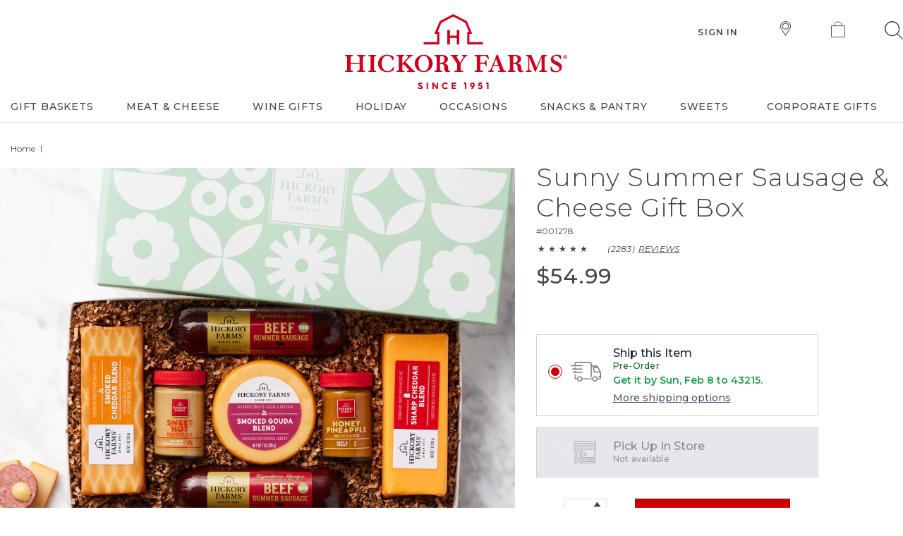

--- FILE ---
content_type: text/html;charset=UTF-8
request_url: https://www.hickoryfarms.com/gift-baskets/out-of-season-products/sunny-summer-sausage-and-cheese-gift-box-001278.html
body_size: 25771
content:
<!doctype html>
<!--[if lt IE 7]> <html class="ie6 oldie" lang="en"> <![endif]-->
<!--[if IE 7]>    <html class="ie7 oldie" lang="en"> <![endif]-->
<!--[if IE 8]>    <html class="ie8 oldie" lang="en"> <![endif]-->
<!--[if gt IE 8]><!--> <html lang="en"> <!--<![endif]-->

<head>

	
	























































































































<meta charset=UTF-8>
<meta name="viewport" content="width=device-width, initial-scale=1.0, maximum-scale=5.0, minimum-scale=1.0, user-scalable=yes">



<link rel="apple-touch-icon" sizes="180x180" href="/on/demandware.static/Sites-HickoryFarms-Site/-/default/dw509a9151/images/apple-touch-icon.png?v=24">
<link rel="icon" type="image/png" sizes="32x32" href="/on/demandware.static/Sites-HickoryFarms-Site/-/default/dwd7f46eae/images/favicon-32x32.png?v=24">
<link rel="icon" type="image/png" sizes="16x16" href="/on/demandware.static/Sites-HickoryFarms-Site/-/default/dw7bae1c7b/images/favicon-16x16.png?v=24">
<link rel="manifest" href="/on/demandware.static/Sites-HickoryFarms-Site/-/default/dw7c01eddf/images/site.webmanifest?v=24">
<link rel="mask-icon" href="/on/demandware.static/Sites-HickoryFarms-Site/-/default/dwc81e3482/images/safari-pinned-tab.svg?v=24" color="#ff0000">
<link rel="shortcut icon" href="/on/demandware.static/Sites-HickoryFarms-Site/-/default/dw892a3eea/images/favicon.ico?v=24">
<meta name="msapplication-TileColor" content="#da532c">
<meta name="theme-color" content="#ffffff">
















<link rel="preload" as="image" href="https://www.hickoryfarms.com/on/demandware.static/-/Sites-Web-Master-Catalog/default/dw64a4cda8/images/products/hickory-farms-sunny-summer-sausage-and-cheese-gift-box-001278_m1.jpg">




<meta name="description" content="Give a sunny twist on our best-selling, most loved gourmet gift! The signature designed floral box adds lots of cheery color to this delicious gift."/>
<meta name="keywords" content="Hickory Farms"/>



<meta property="og:image" content="https://www.hickoryfarms.com/on/demandware.static/-/Sites-Web-Master-Catalog/default/dw64a4cda8/images/products/hickory-farms-sunny-summer-sausage-and-cheese-gift-box-001278_m1.jpg?sw=1200&amp;amp;sh=628&amp;amp;sm=fit">



<meta property="og:image:width" content="1200">



<meta property="og:type" content="product">



<meta property="og:title" content="Sunny Summer Sausage &amp; Cheese Gift Box | Hickory Farms">



<meta property="og:image:height" content="628">



<meta property="og:locale" content="en_US">



<title>Sunny Summer Sausage &amp; Cheese Gift Box | Hickory Farms</title>



<meta property="og:description" content="Give a sunny twist on our best-selling, most loved gourmet gift! The signature designed floral box adds lots of cheery color to this delicious gift.">









<link rel="stylesheet" media="print" href="/on/demandware.static/Sites-HickoryFarms-Site/-/default/v1768982475535/css/print.min.css" />






<link rel="preload" href="/on/demandware.static/Sites-HickoryFarms-Site/-/default/v1768982475535/lib/jquery/ui/jquery.ui.all.min.css" type="text/css" as="style" />
<link rel="stylesheet" href="/on/demandware.static/Sites-HickoryFarms-Site/-/default/v1768982475535/lib/jquery/ui/jquery.ui.all.min.css" type="text/css"  />

<!--  UI -->
<link rel="preload" href="/on/demandware.static/Sites-HickoryFarms-Site/-/default/v1768982475535/css/styles_refresh.min.css" as="style"/>
<link rel="stylesheet" href="/on/demandware.static/Sites-HickoryFarms-Site/-/default/v1768982475535/css/styles_refresh.min.css" />
<link rel="preload" href="/on/demandware.static/Sites-HickoryFarms-Site/-/default/v1768982475535/css/magnific-popup.min.css" as="style"/>
<link href="/on/demandware.static/Sites-HickoryFarms-Site/-/default/v1768982475535/css/magnific-popup.min.css" type="text/css" rel="stylesheet" />

<!-- jQuery -->
<script src="/on/demandware.static/Sites-HickoryFarms-Site/-/default/v1768982475535/js/headerplugins.js"></script>
<script>var app={};</script>


<script type="text/javascript">//<!--
/* <![CDATA[ (head-active_data.js) */
var dw = (window.dw || {});
dw.ac = {
    _analytics: null,
    _events: [],
    _category: "",
    _searchData: "",
    _anact: "",
    _anact_nohit_tag: "",
    _analytics_enabled: "true",
    _timeZone: "US/Eastern",
    _capture: function(configs) {
        if (Object.prototype.toString.call(configs) === "[object Array]") {
            configs.forEach(captureObject);
            return;
        }
        dw.ac._events.push(configs);
    },
	capture: function() { 
		dw.ac._capture(arguments);
		// send to CQ as well:
		if (window.CQuotient) {
			window.CQuotient.trackEventsFromAC(arguments);
		}
	},
    EV_PRD_SEARCHHIT: "searchhit",
    EV_PRD_DETAIL: "detail",
    EV_PRD_RECOMMENDATION: "recommendation",
    EV_PRD_SETPRODUCT: "setproduct",
    applyContext: function(context) {
        if (typeof context === "object" && context.hasOwnProperty("category")) {
        	dw.ac._category = context.category;
        }
        if (typeof context === "object" && context.hasOwnProperty("searchData")) {
        	dw.ac._searchData = context.searchData;
        }
    },
    setDWAnalytics: function(analytics) {
        dw.ac._analytics = analytics;
    },
    eventsIsEmpty: function() {
        return 0 == dw.ac._events.length;
    }
};
/* ]]> */
// -->
</script>
<script type="text/javascript">//<!--
/* <![CDATA[ (head-cquotient.js) */
var CQuotient = window.CQuotient = {};
CQuotient.clientId = 'aaoa-HickoryFarms';
CQuotient.realm = 'AAOA';
CQuotient.siteId = 'HickoryFarms';
CQuotient.instanceType = 'prd';
CQuotient.locale = 'default';
CQuotient.fbPixelId = '__UNKNOWN__';
CQuotient.activities = [];
CQuotient.cqcid='';
CQuotient.cquid='';
CQuotient.cqeid='';
CQuotient.cqlid='';
CQuotient.apiHost='api.cquotient.com';
/* Turn this on to test against Staging Einstein */
/* CQuotient.useTest= true; */
CQuotient.useTest = ('true' === 'false');
CQuotient.initFromCookies = function () {
	var ca = document.cookie.split(';');
	for(var i=0;i < ca.length;i++) {
	  var c = ca[i];
	  while (c.charAt(0)==' ') c = c.substring(1,c.length);
	  if (c.indexOf('cqcid=') == 0) {
		CQuotient.cqcid=c.substring('cqcid='.length,c.length);
	  } else if (c.indexOf('cquid=') == 0) {
		  var value = c.substring('cquid='.length,c.length);
		  if (value) {
		  	var split_value = value.split("|", 3);
		  	if (split_value.length > 0) {
			  CQuotient.cquid=split_value[0];
		  	}
		  	if (split_value.length > 1) {
			  CQuotient.cqeid=split_value[1];
		  	}
		  	if (split_value.length > 2) {
			  CQuotient.cqlid=split_value[2];
		  	}
		  }
	  }
	}
}
CQuotient.getCQCookieId = function () {
	if(window.CQuotient.cqcid == '')
		window.CQuotient.initFromCookies();
	return window.CQuotient.cqcid;
};
CQuotient.getCQUserId = function () {
	if(window.CQuotient.cquid == '')
		window.CQuotient.initFromCookies();
	return window.CQuotient.cquid;
};
CQuotient.getCQHashedEmail = function () {
	if(window.CQuotient.cqeid == '')
		window.CQuotient.initFromCookies();
	return window.CQuotient.cqeid;
};
CQuotient.getCQHashedLogin = function () {
	if(window.CQuotient.cqlid == '')
		window.CQuotient.initFromCookies();
	return window.CQuotient.cqlid;
};
CQuotient.trackEventsFromAC = function (/* Object or Array */ events) {
try {
	if (Object.prototype.toString.call(events) === "[object Array]") {
		events.forEach(_trackASingleCQEvent);
	} else {
		CQuotient._trackASingleCQEvent(events);
	}
} catch(err) {}
};
CQuotient._trackASingleCQEvent = function ( /* Object */ event) {
	if (event && event.id) {
		if (event.type === dw.ac.EV_PRD_DETAIL) {
			CQuotient.trackViewProduct( {id:'', alt_id: event.id, type: 'raw_sku'} );
		} // not handling the other dw.ac.* events currently
	}
};
CQuotient.trackViewProduct = function(/* Object */ cqParamData){
	var cq_params = {};
	cq_params.cookieId = CQuotient.getCQCookieId();
	cq_params.userId = CQuotient.getCQUserId();
	cq_params.emailId = CQuotient.getCQHashedEmail();
	cq_params.loginId = CQuotient.getCQHashedLogin();
	cq_params.product = cqParamData.product;
	cq_params.realm = cqParamData.realm;
	cq_params.siteId = cqParamData.siteId;
	cq_params.instanceType = cqParamData.instanceType;
	cq_params.locale = CQuotient.locale;
	
	if(CQuotient.sendActivity) {
		CQuotient.sendActivity(CQuotient.clientId, 'viewProduct', cq_params);
	} else {
		CQuotient.activities.push({activityType: 'viewProduct', parameters: cq_params});
	}
};
/* ]]> */
// -->
</script>


<link rel="preconnect" href="https://fonts.gstatic.com" crossorigin/>
<link rel="preconnect" href="https://fonts.googleapis.com">
<link rel="preload"
as="style"
href="https://fonts.googleapis.com/css2?family=EB+Garamond&family=Montserrat:ital,wght@0,300;0,400;0,500;0,600;0,700;1,400;1,500&family=Noto+Sans:ital,wght@0,400;0,700;1,400;1,700&family=Work+Sans:wght@300;400;500;600;700&display=swap"
onload="this.onload=null;this.rel='stylesheet'">
<noscript>
<link rel="stylesheet"
href="https://fonts.googleapis.com/css2?family=EB+Garamond&family=Montserrat:ital,wght@0,300;0,400;0,500;0,600;0,700;1,400;1,500&family=Noto+Sans:ital,wght@0,400;0,700;1,400;1,700&family=Work+Sans:wght@300;400;500;600;700&display=swap">
</noscript>
<script>
//console.log(navigator.userAgent);
var patt = new RegExp("MSIE ([7-8]{1,}[\.0]{0,})");
var res = patt.test(navigator.userAgent);
//console.log(res);
if (res == true) {
$("body").addClass("old-ie");
}
</script>
<!--[if lt IE 9]>
<script src="/on/demandware.static/Sites-HickoryFarms-Site/-/default/v1768982475535/js/html5shiv.js"></script>
<![endif]-->


<meta name="google-site-verification" content="DKdWqrU0U05TupBZ8erIZAiAyjGja9G_LJS5037GrWI"/>


<meta name="google-site-verification" content="b3Mo0mX13vC55ACy-oCoch6wcuTzQprFuyAzJSRw6Lg"/>


<meta name="msvalidate.01" content="864F60685C26A2F9D0FBF379C1F8C03D"/>


<script type="application/ld+json">	
	{
		"@context": "https://schema.org",
		"@type": "Organization",
		"url": "https://www.hickoryfarms.com",
		"logo": "https://www.hickoryfarms.com/on/demandware.static/-/Sites-HickoryFarms-Library/default/dw954076d8/images/logos/logo-desktop.svg",
		"contactPoint": [{"@type":"ContactPoint","telephone":"+1 800 753 8558","contactType":"Ordering and Sales","contactOption":"TollFree","areaServed":"US"},{"@type":"ContactPoint","telephone":"+1-800-442-5671","contactType":"Customer Service","contactOption":"TollFree","areaServed":"US"},{"@type":"ContactPoint","telephone":"+1-800-715-1474","contactType":"Corporate Sales","contactOption":"TollFree","areaServed":"US"}]
	}
</script>







<script type="text/javascript">
if (window.jQuery) {
jQuery(document).ready(function(){
if(screen.width < 768){
jQuery('#footer').append('<a href="/" class="full-site-link">View Full Site</a>');
jQuery('.full-site-link')
.attr('href', '/on/demandware.store/Sites-HickoryFarms-Site/default/Home-FullSite')
.click(function(e) {
e.preventDefault();
jQuery.ajax({
url: '/on/demandware.store/Sites-HickoryFarms-Site/default/Home-FullSite',
success: function(){
window.location.reload();
}
});
}
);
}
});
}
</script>





	


	
	<link rel="canonical" href="https://www.hickoryfarms.com/gift-baskets/out-of-season-products/sunny-summer-sausage-and-cheese-gift-box-001278.html"/>

	

	
	<script type="text/javascript" src="//display.ugc.bazaarvoice.com/static/hickoryfarms/Main%20Site/en_US/bvapi.js"></script>
	<script type="text/javascript" language="javascript">
		var configData = {};

    	
    		configData.productId = "001278";
    	

    	$BV.configure("global", configData);
	</script>



</head>
<body>

	<div id="menu" class="hf-mobile-menu" role="dialog" aria-modal="true" aria-label="Mobile Menu">
		

























































































































<a href="javascript:void(0)" id="hf-mobile-menu-close" class="ui-dialog-titlebar-close ui-corner-all" role="button">
<span class="ui-icon ui-icon-closethick">Close</span>
</a>

<div class="menu-header">

	 


	





	
		<div class="menu-logo">
  <a href="https://www.hickoryfarms.com/" class="mobile-icon">
		<img
    alt="Hickory Farms home."
    height="30"
    width="58"
    src="https://www.hickoryfarms.com/on/demandware.static/-/Sites-HickoryFarms-Library/default/dw5b316357/images/logos/logo-mobile.svg"
    title=""
  />
  </a>
</div>
<div class="menu-store">
  <a href="https://www.hickoryfarms.com/locations" class="mobile-icon">
		<img
    alt="Find a Hickory Farms store"
    height="21"
    width="15"
    src="https://www.hickoryfarms.com/on/demandware.static/-/Sites-HickoryFarms-Library/default/dw435f48ef/images/find-stores.svg"
    title="Find a Hickory Farms store"
  />
    <span>Find Store</span>
  </a>
</div>
	
 
	
</div>
<div class="menu-search">
<form action="/search" method="get">
<fieldset>
<div class="menu-search-container">
<button class="menu-search-button" type="submit" role="button">
<img src="/on/demandware.static/Sites-HickoryFarms-Site/-/default/dwe4916a9c/images/search-menu.svg"
alt="Search"
title="Search" />
</button>
<input type="text" name="q" value="" class="input-text"
placeholder="Search" />
</div>
</fieldset>
</form>
</div>
<div class="nav-carousel">

	 


	





	
		<div class="featured-categories-carousel" data-category-count="4">
  <div class="carousel-track">
    
    <a href="https://www.hickoryfarms.com/meat-cheese/" class="carousel-item">
      <img
        src="https://www.hickoryfarms.com/on/demandware.static/-/Sites-HickoryFarms-Library/default/dw9be9aa4e/images/menu-promo/charcuterie-callout.png"
        alt="Meat & Cheese Gifts"
      />
      <span>Meat & Cheese Gifts</span>
    </a>
    <a href="https://www.hickoryfarms.com/holiday/christmas-gifts/" class="carousel-item">
      <img
        src="https://www.hickoryfarms.com/on/demandware.static/-/Sites-HickoryFarms-Library/default/dw905958f2/images/menu-promo/HF24_MostPopularNav_HolidayLaunch_133x133_Tower.png"
        alt="Christmas Gifts"
      />
      <span>Christmas Gifts</span>
    </a>
    <a href="https://www.hickoryfarms.com/gift-baskets/under-75/" class="carousel-item">
      <img
        src="https://www.hickoryfarms.com/on/demandware.static/-/Sites-HickoryFarms-Library/default/dw87b188f7/images/menu-promo/HF24_MostPopularNav_HolidayLaunch_133x133_Charcuterie.png"
        alt="Gifts Under $75"
      />
      <span>Gifts Under $75</span>
    </a>
 <a href="https://www.hickoryfarms.com/sale/" class="carousel-item">
      <img
        src="https://www.hickoryfarms.com/on/demandware.static/-/Sites-HickoryFarms-Library/default/dw5a6b4904/images/menu-promo/HF25_MostPopularNav_HolidayLaunch_133x133_StockingStuffer.png"
        alt="Sale"
      />
      <span>Sale</span>
    </a>
  </div>
  <div class="carousel-slider-indicator"></div>
</div>
	
 
	
</div>

<ul class="hf-menu-category">


<li class="li-tab first ">

<a href="https://www.hickoryfarms.com/gift-baskets/" class="hf-level-1 has-subcategory"
data-nav-sect="nav" data-nav-level="hf-level-1" data-nav-text="gift baskets"
>
<span class="hf-heading" role="heading" aria-level="2">
<img class="arrow-nav-back" src="/on/demandware.static/Sites-HickoryFarms-Site/-/default/dwfe28380b/images/arrow-nav-back.svg" alt="Back" />
Gift Baskets
<img class="arrow-nav-right" src="/on/demandware.static/Sites-HickoryFarms-Site/-/default/dw9fb079b5/images/arrow-right.svg" alt="Right" />
</span>
<span class="hf-menu-border"></span>
<div class="mobileMenuImg closed"></div>
<div class="mobileMenuImg open"></div>
</a>

<button class="open-menu-button" aria-controls="mobile-flytout-gift-baskets" aria-expanded="false">
<span class="sr-only">
Open Gift Baskets flyout
</span>
</button>





<div class="hf-level-2 " id="mobile-flytout-gift-baskets" aria-label="Gift Baskets flyout">
<div class="hf-menu-wrapper">
<ul class="nav-column">
<a href="https://www.hickoryfarms.com/gift-baskets/" data-nav-sect="nav"
data-nav-text="show all gift baskets gift baskets"
data-nav-level="hf-level-2-view-all" class="hf-view-all">
<span>Show all Gift Baskets</span>
<span class="arrow">
<img src="/on/demandware.static/Sites-HickoryFarms-Site/-/default/dw461c89fe/images/arrow-next.svg" alt="Show all" />
</span>
</a>

<li class=first >
<a href="https://www.hickoryfarms.com/gift-baskets/best-sellers/"
data-nav-sect="nav" data-nav-level="hf-level-2" data-nav-text="best sellers"
class="level-2">
Best Sellers
</a>
</li>

<li  >
<a href="https://www.hickoryfarms.com/gift-baskets/wine/"
data-nav-sect="nav" data-nav-level="hf-level-2" data-nav-text="wine gift baskets"
class="level-2">
Wine Gift Baskets
</a>
</li>

<li  >
<a href="https://www.hickoryfarms.com/gift-boxes/"
data-nav-sect="nav" data-nav-level="hf-level-2" data-nav-text="gift boxes"
class="level-2">
Gift Boxes
</a>
</li>

<li  >
<a href="https://www.hickoryfarms.com/gift-baskets/towers-crates/"
data-nav-sect="nav" data-nav-level="hf-level-2" data-nav-text="gift towers"
class="level-2">
Gift Towers
</a>
</li>

<li  >
<a href="https://www.hickoryfarms.com/gift-baskets/charcuterie/"
data-nav-sect="nav" data-nav-level="hf-level-2" data-nav-text="charcuterie gifts"
class="level-2">
Charcuterie Gifts
</a>
</li>

<li  >
<a href="https://www.hickoryfarms.com/gift-baskets/sweet-savory/"
data-nav-sect="nav" data-nav-level="hf-level-2" data-nav-text="sweet &amp; savory gifts"
class="level-2">
Sweet &amp; Savory Gifts
</a>
</li>

<li  >
<a href="https://www.hickoryfarms.com/gift-baskets/new/"
data-nav-sect="nav" data-nav-level="hf-level-2" data-nav-text="new!"
class="level-2">
New!
</a>
</li>

<li  class=last>
<a href="https://www.hickoryfarms.com/sale/"
data-nav-sect="nav" data-nav-level="hf-level-2" data-nav-text="sale"
class="level-2">
Sale
</a>
</li>

</ul>

	 


	


	
		<ul class="nav-column menu-column-2">
  <h3 class="catHeader">Shop By Price <span class="dropdown">
						<img src="https://www.hickoryfarms.com/on/demandware.static/-/Sites/default/dw9264d2da/HickoryFarms/images/arrow-down.svg" alt="Dropdown" />
					</span></h3>
<div class="hf-level-3">
                    <li><a href="https://www.hickoryfarms.com/gift-baskets/under-50/">Gifts Under $50</a></li>
 <li><a href="https://www.hickoryfarms.com/gift-baskets/under-75/">Gifts Under $75</a></li>
                    <li><a href="https://www.hickoryfarms.com/gift-baskets/under-100/">Gifts Under $100</a></li>
                   </div>

                    <h3 class="catHeader">Occasions<span class="dropdown">
						<img src="https://www.hickoryfarms.com/on/demandware.static/-/Sites/default/dw9264d2da/HickoryFarms/images/arrow-down.svg" alt="Dropdown" />
					</span> </h3>
<div class="hf-level-3">
 <li><a href="https://www.hickoryfarms.com/occasions/birthday-gifts/">Birthday Gifts </a></li>
                    <li><a href="https://www.hickoryfarms.com/occasions/thank-you-gifts/">Thank You Gifts</a></li>
                    <li><a href="https://www.hickoryfarms.com/occasions/sympathy-gifts/">Sympathy Gifts</a></li>
</div>
               

</ul>	
	
 
	

	 

	

	 


	





	
		<div class="catPromos">
        <h3 class="catHeader">Most Popular</h3>     
      <div class="menu-promo">
        <a href="https://www.hickoryfarms.com/sale/">
        <img class="lazyload" data-lazy="https://www.hickoryfarms.com/on/demandware.static/-/Sites-HickoryFarms-Library/default/dw6fbd39bb/images/menu-promo/HF25_NavCallout_WinterSale.png" alt=""/>
        <div>Sale</div>
        </a>
 </div>

        <div class="menu-promo">
        <a href="https://www.hickoryfarms.com/gift-baskets/best-sellers/">
        <img class="lazyload" data-lazy="https://www.hickoryfarms.com/on/demandware.static/-/Sites-HickoryFarms-Library/default/dw80452434/images/menu-promo/HF25_NavCallout_Evergreen_001973.png" alt=""/>
        <div>Best Sellers</div>
        </a>
        </div>
        
        </div>
	
 
	
<div class="clearfix"></div>
</div>
</div>



</li>

<li class="li-tab ">

<a href="https://www.hickoryfarms.com/meat-cheese/" class="hf-level-1 has-subcategory"
data-nav-sect="nav" data-nav-level="hf-level-1" data-nav-text="meat &amp; cheese"
>
<span class="hf-heading" role="heading" aria-level="2">
<img class="arrow-nav-back" src="/on/demandware.static/Sites-HickoryFarms-Site/-/default/dwfe28380b/images/arrow-nav-back.svg" alt="Back" />
Meat &amp; Cheese
<img class="arrow-nav-right" src="/on/demandware.static/Sites-HickoryFarms-Site/-/default/dw9fb079b5/images/arrow-right.svg" alt="Right" />
</span>
<span class="hf-menu-border"></span>
<div class="mobileMenuImg closed"></div>
<div class="mobileMenuImg open"></div>
</a>

<button class="open-menu-button" aria-controls="flytout-meat-and-cheese" aria-expanded="false">
<span class="sr-only">
Open Meat &amp; Cheese flyout
</span>
</button>





<div class="hf-level-2 " id="flytout-meat-and-cheese" aria-label="Meat &amp; Cheese flyout">
<div class="hf-menu-wrapper">
<ul class="nav-column">
<a href="https://www.hickoryfarms.com/meat-cheese/" data-nav-sect="nav"
data-nav-text="show all meat &amp; cheese meat &amp; cheese"
data-nav-level="hf-level-2-view-all" class="hf-view-all">
<span>Show all Meat &amp; Cheese</span>
<span class="arrow">
<img src="/on/demandware.static/Sites-HickoryFarms-Site/-/default/dw461c89fe/images/arrow-next.svg" alt="Show all" />
</span>
</a>

<li class=first >
<a href="https://www.hickoryfarms.com/meat-cheese/"
data-nav-sect="nav" data-nav-level="hf-level-2" data-nav-text="meat &amp; cheese gifts"
class="level-2">
Meat &amp; Cheese Gifts
</a>
</li>

<li  >
<a href="https://www.hickoryfarms.com/meat-cheese/beef-summer-sausage/"
data-nav-sect="nav" data-nav-level="hf-level-2" data-nav-text="beef summer sausage"
class="level-2">
Beef Summer Sausage
</a>
</li>

<li  >
<a href="https://www.hickoryfarms.com/meat-cheese/turkey-summer-sausage/"
data-nav-sect="nav" data-nav-level="hf-level-2" data-nav-text="turkey summer sausage"
class="level-2">
Turkey Summer Sausage
</a>
</li>

<li  >
<a href="https://www.hickoryfarms.com/meat-cheese/salami/"
data-nav-sect="nav" data-nav-level="hf-level-2" data-nav-text="dry salami"
class="level-2">
Dry Salami
</a>
</li>

<li  >
<a href="https://www.hickoryfarms.com/meat-cheese/meat-snack-sticks/"
data-nav-sect="nav" data-nav-level="hf-level-2" data-nav-text="snack sticks"
class="level-2">
Snack Sticks
</a>
</li>

<li  >
<a href="https://www.hickoryfarms.com/gift-baskets/gluten-free/"
data-nav-sect="nav" data-nav-level="hf-level-2" data-nav-text="gluten free"
class="level-2">
Gluten Free
</a>
</li>

<li  class=last>
<a href="https://www.hickoryfarms.com/sale/"
data-nav-sect="nav" data-nav-level="hf-level-2" data-nav-text="sale"
class="level-2">
Sale
</a>
</li>

</ul>

	 


	


	
		<ul class="nav-column menu-column-2">
                    <h3 class="catHeader">Cheese<span class="dropdown">
						<img src="https://www.hickoryfarms.com/on/demandware.static/-/Sites/default/dw9264d2da/HickoryFarms/images/arrow-down.svg" alt="Dropdown" />
					</span> </h3>
<div class="hf-level-3">
                    <li><a href="https://www.hickoryfarms.com/meat-cheese/cheese/">Signature Cheese</a></li>
                    <li><a href="https://www.hickoryfarms.com/meat-cheese/cheese/cheese-balls-spreads/">Cheese Balls & Spreads</a></li>
</div>
                    </ul>	
	
 
	

	 

	

	 


	





	
		<div class="catPromos">
        <div class="catHeader">Most Popular</div>

        <div class="menu-promo">
        <a href="https://www.hickoryfarms.com/snacks/">
        <img class="lazyload" data-lazy="https://www.hickoryfarms.com/on/demandware.static/-/Sites-HickoryFarms-Library/default/dw2b3c02f0/images/menu-promo/HF25_MostPopularNav_SummerCore_133x133_Pantry.png" alt="Snacks"/>
        <div>Snacks & Pantry</div>
        </a>
        </div>
        
        </div>
	
 
	
<div class="clearfix"></div>
</div>
</div>



</li>

<li class="li-tab ">

<a href="https://www.hickoryfarms.com/gift-baskets/wine/" class="hf-level-1 has-subcategory"
data-nav-sect="nav" data-nav-level="hf-level-1" data-nav-text="wine gifts"
>
<span class="hf-heading" role="heading" aria-level="2">
<img class="arrow-nav-back" src="/on/demandware.static/Sites-HickoryFarms-Site/-/default/dwfe28380b/images/arrow-nav-back.svg" alt="Back" />
Wine Gifts
<img class="arrow-nav-right" src="/on/demandware.static/Sites-HickoryFarms-Site/-/default/dw9fb079b5/images/arrow-right.svg" alt="Right" />
</span>
<span class="hf-menu-border"></span>
<div class="mobileMenuImg closed"></div>
<div class="mobileMenuImg open"></div>
</a>

<button class="open-menu-button" aria-controls="flytout-wine-gifts" aria-expanded="false">
<span class="sr-only">
Open Wine Gifts flyout
</span>
</button>





<div class="hf-level-2 " id="flytout-wine-gifts" aria-label="Wine Gifts flyout">
<div class="hf-menu-wrapper">
<ul class="nav-column">
<a href="https://www.hickoryfarms.com/gift-baskets/wine/" data-nav-sect="nav"
data-nav-text="show all wine gifts wine gifts"
data-nav-level="hf-level-2-view-all" class="hf-view-all">
<span>Show all Wine Gifts</span>
<span class="arrow">
<img src="/on/demandware.static/Sites-HickoryFarms-Site/-/default/dw461c89fe/images/arrow-next.svg" alt="Show all" />
</span>
</a>

<li class=first >
<a href="https://www.hickoryfarms.com/gift-baskets/wine/"
data-nav-sect="nav" data-nav-level="hf-level-2" data-nav-text="wine gift baskets"
class="level-2">
Wine Gift Baskets
</a>
</li>

<li  >
<a href="https://www.hickoryfarms.com/gift-baskets/wine/red/"
data-nav-sect="nav" data-nav-level="hf-level-2" data-nav-text="red wine gift baskets"
class="level-2">
Red Wine Gift Baskets
</a>
</li>

<li  >
<a href="https://www.hickoryfarms.com/gift-baskets/champagne/"
data-nav-sect="nav" data-nav-level="hf-level-2" data-nav-text="champagne gift baskets"
class="level-2">
Champagne Gift Baskets
</a>
</li>

<li  >
<a href="https://www.hickoryfarms.com/gift-baskets/wine/white/"
data-nav-sect="nav" data-nav-level="hf-level-2" data-nav-text="white wine gift baskets"
class="level-2">
White Wine Gift Baskets
</a>
</li>

<li  >
<a href="https://www.hickoryfarms.com/gift-baskets/wine/rose/"
data-nav-sect="nav" data-nav-level="hf-level-2" data-nav-text="ros&eacute; gift baskets"
class="level-2">
Ros&eacute; Gift Baskets
</a>
</li>

<li  >
<a href="https://www.hickoryfarms.com/gift-baskets/wine/bottles/"
data-nav-sect="nav" data-nav-level="hf-level-2" data-nav-text="wine bottle gift boxes"
class="level-2">
Wine Bottle Gift Boxes
</a>
</li>

<li  class=last>
<a href="https://www.hickoryfarms.com/sale/"
data-nav-sect="nav" data-nav-level="hf-level-2" data-nav-text="sale"
class="level-2">
Sale
</a>
</li>

</ul>

	 


	


	
		<ul class="nav-column menu-column-2">
                    <h3 class="catHeader">Shop by Occasion</h3>
<div class="hf-level-3">
                    <li><a href="https://www.hickoryfarms.com/gift-baskets/wine/birthday/">Birthday Wine Gifts</a></li>
                    <li><a href="https://www.hickoryfarms.com/gift-baskets/luxury/">Luxury Gift Baskets</a></li>
</div>
</ul>	
	
 
	

	 

	

	 


	





	
		<div class="catPromos">
        <h3 class="catHeader">Most Popular</h3>
        
        
        <div class="menu-promo">
        <a href="https://www.hickoryfarms.com/gift-baskets/wine/white/">
        <img class="lazyload" data-lazy="https://www.hickoryfarms.com/on/demandware.static/-/Sites-HickoryFarms-Library/default/dw77afdcee/images/menu-promo/HF25_NavCallout_Evergreen_007649.png" alt=""/>
        <div>White Wine Gift Baskets</div>
        </a>
        </div>
       
   
        
        </div>
	
 
	
<div class="clearfix"></div>
</div>
</div>



</li>

<li class="li-tab ">

<a href="https://www.hickoryfarms.com/holiday/" class="hf-level-1 has-subcategory"
data-nav-sect="nav" data-nav-level="hf-level-1" data-nav-text="holiday"
>
<span class="hf-heading" role="heading" aria-level="2">
<img class="arrow-nav-back" src="/on/demandware.static/Sites-HickoryFarms-Site/-/default/dwfe28380b/images/arrow-nav-back.svg" alt="Back" />
Holiday
<img class="arrow-nav-right" src="/on/demandware.static/Sites-HickoryFarms-Site/-/default/dw9fb079b5/images/arrow-right.svg" alt="Right" />
</span>
<span class="hf-menu-border"></span>
<div class="mobileMenuImg closed"></div>
<div class="mobileMenuImg open"></div>
</a>

<button class="open-menu-button" aria-controls="flytout-holiday" aria-expanded="false">
<span class="sr-only">
Open Holiday flyout
</span>
</button>





<div class="hf-level-2 " id="flytout-holiday" aria-label="Holiday flyout">
<div class="hf-menu-wrapper">
<ul class="nav-column">
<a href="https://www.hickoryfarms.com/holiday/" data-nav-sect="nav"
data-nav-text="show all holiday holiday"
data-nav-level="hf-level-2-view-all" class="hf-view-all">
<span>Show all Holiday</span>
<span class="arrow">
<img src="/on/demandware.static/Sites-HickoryFarms-Site/-/default/dw461c89fe/images/arrow-next.svg" alt="Show all" />
</span>
</a>

<li class=first >
<a href="https://www.hickoryfarms.com/holiday/valentines-day-gifts/"
data-nav-sect="nav" data-nav-level="hf-level-2" data-nav-text="valentine's day gifts"
class="level-2">
Valentine&#39;s Day Gifts
</a>
</li>

<li  >
<a href="https://www.hickoryfarms.com/holiday/easter-gifts/"
data-nav-sect="nav" data-nav-level="hf-level-2" data-nav-text="easter gifts"
class="level-2">
Easter Gifts
</a>
</li>

<li  >
<a href="https://www.hickoryfarms.com/holiday/mothers-day-gifts/"
data-nav-sect="nav" data-nav-level="hf-level-2" data-nav-text="mother's day gifts"
class="level-2">
Mother&#39;s Day Gifts
</a>
</li>

<li  >
<a href="https://www.hickoryfarms.com/holiday/fathers-day-gifts/"
data-nav-sect="nav" data-nav-level="hf-level-2" data-nav-text="father's day gifts"
class="level-2">
Father&#39;s Day Gifts
</a>
</li>

<li  >
<a href="https://www.hickoryfarms.com/holiday/christmas-gifts/"
data-nav-sect="nav" data-nav-level="hf-level-2" data-nav-text="christmas gifts"
class="level-2">
Christmas Gifts
</a>
</li>

<li  >
<a href="https://www.hickoryfarms.com/holiday/new-years-gifts/"
data-nav-sect="nav" data-nav-level="hf-level-2" data-nav-text="new year's gifts"
class="level-2">
New Year&#39;s Gifts
</a>
</li>

<li  class=last>
<a href="https://www.hickoryfarms.com/holiday/sale/"
data-nav-sect="nav" data-nav-level="hf-level-2" data-nav-text="sale"
class="level-2">
Sale
</a>
</li>

</ul>

	 


	





	
		<div class="catPromos">
        <h3 class="catHeader">Most Popular</h3>
        
        <div class="menu-promo">
        <a href="https://www.hickoryfarms.com/gift-baskets/best-sellers/">
        <img class="lazyload" data-lazy="https://www.hickoryfarms.com/on/demandware.static/-/Sites-HickoryFarms-Library/default/dw80452434/images/menu-promo/HF25_NavCallout_Evergreen_001973.png" alt=""/>
        <div>Best Sellers</div>
        </a>
        </div>
        
        <div class="menu-promo">
        <a href="https://www.hickoryfarms.com/sale/">
        <img class="lazyload" data-lazy="https://www.hickoryfarms.com/on/demandware.static/-/Sites-HickoryFarms-Library/default/dw6fbd39bb/images/menu-promo/HF25_NavCallout_WinterSale.png" alt=""/>
        <div>Sale</div>
        </a>
        </div>
        
        </div>
	
 
	

	 

	

	 

	
<div class="clearfix"></div>
</div>
</div>



</li>

<li class="li-tab ">

<a href="https://www.hickoryfarms.com/occasions/" class="hf-level-1 has-subcategory"
data-nav-sect="nav" data-nav-level="hf-level-1" data-nav-text="occasions"
>
<span class="hf-heading" role="heading" aria-level="2">
<img class="arrow-nav-back" src="/on/demandware.static/Sites-HickoryFarms-Site/-/default/dwfe28380b/images/arrow-nav-back.svg" alt="Back" />
Occasions
<img class="arrow-nav-right" src="/on/demandware.static/Sites-HickoryFarms-Site/-/default/dw9fb079b5/images/arrow-right.svg" alt="Right" />
</span>
<span class="hf-menu-border"></span>
<div class="mobileMenuImg closed"></div>
<div class="mobileMenuImg open"></div>
</a>

<button class="open-menu-button" aria-controls="flytout-occasions" aria-expanded="false">
<span class="sr-only">
Open Occasions flyout
</span>
</button>





<div class="hf-level-2 " id="flytout-occasions" aria-label="Occasions flyout">
<div class="hf-menu-wrapper">
<ul class="nav-column">
<a href="https://www.hickoryfarms.com/occasions/" data-nav-sect="nav"
data-nav-text="show all occasions occasions"
data-nav-level="hf-level-2-view-all" class="hf-view-all">
<span>Show all Occasions</span>
<span class="arrow">
<img src="/on/demandware.static/Sites-HickoryFarms-Site/-/default/dw461c89fe/images/arrow-next.svg" alt="Show all" />
</span>
</a>

<li class=first >
<a href="https://www.hickoryfarms.com/occasions/birthday-gifts/"
data-nav-sect="nav" data-nav-level="hf-level-2" data-nav-text="birthday gifts"
class="level-2">
Birthday Gifts
</a>
</li>

<li  >
<a href="https://www.hickoryfarms.com/occasions/game-day-food/"
data-nav-sect="nav" data-nav-level="hf-level-2" data-nav-text="game day"
class="level-2">
Game Day
</a>
</li>

<li  >
<a href="https://www.hickoryfarms.com/occasions/sympathy-gifts/"
data-nav-sect="nav" data-nav-level="hf-level-2" data-nav-text="sympathy gifts"
class="level-2">
Sympathy Gifts
</a>
</li>

<li  >
<a href="https://www.hickoryfarms.com/occasions/thank-you-gifts/"
data-nav-sect="nav" data-nav-level="hf-level-2" data-nav-text="thank you gifts"
class="level-2">
Thank You Gifts
</a>
</li>

<li  >
<a href="https://www.hickoryfarms.com/occasions/congratulations-gifts/"
data-nav-sect="nav" data-nav-level="hf-level-2" data-nav-text="congratulations gifts"
class="level-2">
Congratulations Gifts
</a>
</li>

<li  >
<a href="https://www.hickoryfarms.com/occasions/thinking-of-you-gifts/"
data-nav-sect="nav" data-nav-level="hf-level-2" data-nav-text="thinking of you"
class="level-2">
Thinking of You
</a>
</li>

<li  class=last>
<a href="https://www.hickoryfarms.com/occasions/get-well-gifts/"
data-nav-sect="nav" data-nav-level="hf-level-2" data-nav-text="get well gifts"
class="level-2">
Get Well Gifts
</a>
</li>

</ul>

	 


	


	
		<ul class="nav-column menu-column-2">
                    <h3 class="catHeader">Shop by Occasion<span class="dropdown">
						<img src="https://www.hickoryfarms.com/on/demandware.static/-/Sites/default/dw9264d2da/HickoryFarms/images/arrow-down.svg" alt="Dropdown" />
					</span> </h3>
<div class="hf-level-3">
                    <li><a href="https://www.hickoryfarms.com/occasions/anniversary-gifts/">Anniversary</a></li>
                    <li><a href="https://www.hickoryfarms.com/occasions/retirement-gifts/">Retirement Gifts</a></li>
                     <li><a href="https://www.hickoryfarms.com/occasions/housewarming-gifts/">Housewarming</a></li>
                    <li><a href="https://www.hickoryfarms.com/occasions/weddings-showers-gifts/">Wedding & Engagement</a></li>
                    <li><a href="https://www.hickoryfarms.com/occasions/gifts-for-her/">Gifts for Her</a></li>
                    <li><a href="https://www.hickoryfarms.com/occasions/gifts-for-him/">Gifts for Him</a></li>
</li>
                    <li><a href="https://www.hickoryfarms.com/occasions/new-baby-gifts/">New Baby</a></li>
</div>
                    </ul>	
	
 
	

	 

	

	 


	





	
		<div class="catPromos">
        <h3 class="catHeader">Most Popular</h3>          
        <div class="menu-promo">
        <a href="https://www.hickoryfarms.com/occasions/game-day-food/">
        <img class="lazyload" data-lazy="https://www.hickoryfarms.com/on/demandware.static/-/Sites-HickoryFarms-Library/default/dw33a9ce00/images/menu-promo/HF25_MostPopularNav_GameDaySnacking_133x133.png" alt=""/>
        <div>Game Day</div>
        </a>
        </div>

<div class="menu-promo">
<a href="https://www.hickoryfarms.com/holiday/valentines-day-gifts/">
<img class="lazyload" data-lazy="https://www.hickoryfarms.com/on/demandware.static/-/Sites-HickoryFarms-Library/default/dwde618b89/images/menu-promo/HF26_NavCallout_VDAY_006575.png" alt=""/>
<div>Valentine's Day</div>
</a>
</div>

        </div>
	
 
	
<div class="clearfix"></div>
</div>
</div>



</li>

<li class="li-tab ">

<a href="https://www.hickoryfarms.com/snacks/" class="hf-level-1 has-subcategory"
data-nav-sect="nav" data-nav-level="hf-level-1" data-nav-text="snacks &amp; pantry"
>
<span class="hf-heading" role="heading" aria-level="2">
<img class="arrow-nav-back" src="/on/demandware.static/Sites-HickoryFarms-Site/-/default/dwfe28380b/images/arrow-nav-back.svg" alt="Back" />
Snacks &amp; Pantry
<img class="arrow-nav-right" src="/on/demandware.static/Sites-HickoryFarms-Site/-/default/dw9fb079b5/images/arrow-right.svg" alt="Right" />
</span>
<span class="hf-menu-border"></span>
<div class="mobileMenuImg closed"></div>
<div class="mobileMenuImg open"></div>
</a>

<button class="open-menu-button" aria-controls="flytout-snacks" aria-expanded="false">
<span class="sr-only">
Open Snacks &amp; Pantry flyout
</span>
</button>





<div class="hf-level-2 " id="flytout-snacks" aria-label="Snacks &amp; Pantry flyout">
<div class="hf-menu-wrapper">
<ul class="nav-column">
<a href="https://www.hickoryfarms.com/snacks/" data-nav-sect="nav"
data-nav-text="show all snacks &amp; pantry snacks &amp; pantry"
data-nav-level="hf-level-2-view-all" class="hf-view-all">
<span>Show all Snacks &amp; Pantry</span>
<span class="arrow">
<img src="/on/demandware.static/Sites-HickoryFarms-Site/-/default/dw461c89fe/images/arrow-next.svg" alt="Show all" />
</span>
</a>

<li class=first >
<a href="https://www.hickoryfarms.com/meat-cheese/beef-summer-sausage/"
data-nav-sect="nav" data-nav-level="hf-level-2" data-nav-text="beef summer sausage"
class="level-2">
Beef Summer Sausage
</a>
</li>

<li  >
<a href="https://www.hickoryfarms.com/meat-cheese/turkey-summer-sausage/"
data-nav-sect="nav" data-nav-level="hf-level-2" data-nav-text="turkey summer sausage"
class="level-2">
Turkey Summer Sausage
</a>
</li>

<li  >
<a href="https://www.hickoryfarms.com/meat-cheese/salami/"
data-nav-sect="nav" data-nav-level="hf-level-2" data-nav-text="dry salami"
class="level-2">
Dry Salami
</a>
</li>

<li  >
<a href="https://www.hickoryfarms.com/meat-cheese/cheese/cheese-balls-spreads/"
data-nav-sect="nav" data-nav-level="hf-level-2" data-nav-text="cheese balls &amp; spreads"
class="level-2">
Cheese Balls &amp; Spreads
</a>
</li>

<li  >
<a href="https://www.hickoryfarms.com/meat-cheese/cheese/"
data-nav-sect="nav" data-nav-level="hf-level-2" data-nav-text="signature cheese"
class="level-2">
Signature Cheese
</a>
</li>

<li  >
<a href="https://www.hickoryfarms.com/snacks/condiments/mustards/"
data-nav-sect="nav" data-nav-level="hf-level-2" data-nav-text="mustard"
class="level-2">
Mustard
</a>
</li>

<li  >
<a href="https://www.hickoryfarms.com/snacks/condiments/"
data-nav-sect="nav" data-nav-level="hf-level-2" data-nav-text="condiments"
class="level-2">
Condiments
</a>
</li>

<li  >
<a href="https://www.hickoryfarms.com/snacks/nuts/"
data-nav-sect="nav" data-nav-level="hf-level-2" data-nav-text="nuts"
class="level-2">
Nuts
</a>
</li>

<li  >
<a href="https://www.hickoryfarms.com/sweets/"
data-nav-sect="nav" data-nav-level="hf-level-2" data-nav-text="sweets"
class="level-2">
Sweets
</a>
</li>

<li  >
<a href="https://www.hickoryfarms.com/snacks/crackers/"
data-nav-sect="nav" data-nav-level="hf-level-2" data-nav-text="crackers"
class="level-2">
Crackers
</a>
</li>

<li  class=last>
<a href="https://www.hickoryfarms.com/snacks-and-pantry/snack-sticks/"
data-nav-sect="nav" data-nav-level="hf-level-2" data-nav-text="snack sticks"
class="level-2">
Snack Sticks
</a>
</li>

</ul>

	 

	

	 


	





	
		<div class="catPromos">
        <h3 class="catHeader">Most Popular</h3>
        
        <div class="menu-promo">
        <a href="https://www.hickoryfarms.com/snacks/condiments/">
        <img class="lazyload" data-lazy="https://www.hickoryfarms.com/on/demandware.static/-/Sites-HickoryFarms-Library/default/dw67c3b66c/images/menu-promo/HF25-MostPopular_Condiments1.png" alt=""/>
        <div>Condiments</div>
        </a>
        </div>
        
        <div class="menu-promo">
        <a href="https://www.hickoryfarms.com/meat-cheese/cheese/cheese-balls-spreads/">
        <img class="lazyload" data-lazy="https://www.hickoryfarms.com/on/demandware.static/-/Sites-HickoryFarms-Library/default/dw904761a4/images/menu-promo/HF24_MostPopularNav_HolidayLaunch_133x133_CheeseBall.png" alt=""/>
        <div>Cheese Balls & Spreads</div>
        </a>
        </div>
        
        </div>
	
 
	

	 

	
<div class="clearfix"></div>
</div>
</div>



</li>

<li class="li-tab ">

<a href="https://www.hickoryfarms.com/sweets/" class="hf-level-1 has-subcategory"
data-nav-sect="nav" data-nav-level="hf-level-1" data-nav-text="sweets"
>
<span class="hf-heading" role="heading" aria-level="2">
<img class="arrow-nav-back" src="/on/demandware.static/Sites-HickoryFarms-Site/-/default/dwfe28380b/images/arrow-nav-back.svg" alt="Back" />
Sweets
<img class="arrow-nav-right" src="/on/demandware.static/Sites-HickoryFarms-Site/-/default/dw9fb079b5/images/arrow-right.svg" alt="Right" />
</span>
<span class="hf-menu-border"></span>
<div class="mobileMenuImg closed"></div>
<div class="mobileMenuImg open"></div>
</a>

<button class="open-menu-button" aria-controls="flytout-sweets" aria-expanded="false">
<span class="sr-only">
Open Sweets flyout
</span>
</button>





<div class="hf-level-2 " id="flytout-sweets" aria-label="Sweets flyout">
<div class="hf-menu-wrapper">
<ul class="nav-column">
<a href="https://www.hickoryfarms.com/sweets/" data-nav-sect="nav"
data-nav-text="show all sweets sweets"
data-nav-level="hf-level-2-view-all" class="hf-view-all">
<span>Show all Sweets</span>
<span class="arrow">
<img src="/on/demandware.static/Sites-HickoryFarms-Site/-/default/dw461c89fe/images/arrow-next.svg" alt="Show all" />
</span>
</a>

<li class=first >
<a href="https://www.hickoryfarms.com/sweets/cupcakes-in-jars/"
data-nav-sect="nav" data-nav-level="hf-level-2" data-nav-text="cupcakes"
class="level-2">
Cupcakes
</a>
</li>

<li  >
<a href="https://www.hickoryfarms.com/sweets/mints/"
data-nav-sect="nav" data-nav-level="hf-level-2" data-nav-text="mints"
class="level-2">
Mints
</a>
</li>

<li  >
<a href="https://www.hickoryfarms.com/sweets/chocolates/"
data-nav-sect="nav" data-nav-level="hf-level-2" data-nav-text="chocolates"
class="level-2">
Chocolates
</a>
</li>

<li  class=last>
<a href="https://www.hickoryfarms.com/gift-baskets/coffee-tea-cocoa/"
data-nav-sect="nav" data-nav-level="hf-level-2" data-nav-text="coffee, tea &amp; cocoa"
class="level-2">
Coffee, Tea &amp; Cocoa
</a>
</li>

</ul>

	 

	

	 

	

	 

	
<div class="clearfix"></div>
</div>
</div>



</li>

<li class="li-tab  last">

<a href="https://www.hickoryfarms.com/corporate-gifts/" class="hf-level-1 has-subcategory"
data-nav-sect="nav" data-nav-level="hf-level-1" data-nav-text="corporate gifts"
>
<span class="hf-heading" role="heading" aria-level="2">
<img class="arrow-nav-back" src="/on/demandware.static/Sites-HickoryFarms-Site/-/default/dwfe28380b/images/arrow-nav-back.svg" alt="Back" />
Corporate Gifts
<img class="arrow-nav-right" src="/on/demandware.static/Sites-HickoryFarms-Site/-/default/dw9fb079b5/images/arrow-right.svg" alt="Right" />
</span>
<span class="hf-menu-border"></span>
<div class="mobileMenuImg closed"></div>
<div class="mobileMenuImg open"></div>
</a>

<button class="open-menu-button" aria-controls="flytout-corporate-hub" aria-expanded="false">
<span class="sr-only">
Open Corporate Gifts flyout
</span>
</button>





<div class="hf-level-2 " id="flytout-corporate-hub" aria-label="Corporate Gifts flyout">
<div class="hf-menu-wrapper">
<ul class="nav-column">
<a href="https://www.hickoryfarms.com/corporate-gifts/" data-nav-sect="nav"
data-nav-text="show all corporate gifts corporate gifts"
data-nav-level="hf-level-2-view-all" class="hf-view-all">
<span>Show all Corporate Gifts</span>
<span class="arrow">
<img src="/on/demandware.static/Sites-HickoryFarms-Site/-/default/dw461c89fe/images/arrow-next.svg" alt="Show all" />
</span>
</a>

<li class=first >
<a href="https://www.hickoryfarms.com/corporate-gifts/holiday/"
data-nav-sect="nav" data-nav-level="hf-level-2" data-nav-text="corporate holiday gifts"
class="level-2">
Corporate Holiday Gifts
</a>
</li>

<li  class=last>
<a href="https://www.hickoryfarms.com/corporate-gifts/gift-baskets/"
data-nav-sect="nav" data-nav-level="hf-level-2" data-nav-text="corporate gift baskets"
class="level-2">
Corporate Gift Baskets
</a>
</li>

</ul>

	 

	

	 

	

	 

	
<div class="clearfix"></div>
</div>
</div>



</li>

</ul>

<div class="mobile-nav-business">

	 


	





	
		<div class="mobile-nav-business-gifts">
<ul style="list-style:none; padding-left:0;">
	<li class="sing-in"><a href="https://www.hickoryfarms.com/account" title="Sign In"><img alt="Sign In" src="https://www.hickoryfarms.com/on/demandware.static/-/Sites-HickoryFarms-Library/default/dw220d7719/images/my-account.svg" title="" /><span>Sign In</span></a></li>
	<li><a href="https://www.hickoryfarms.com/order-tracking" title="Track Order"><img alt="Track Order" src="https://www.hickoryfarms.com/on/demandware.static/-/Sites-HickoryFarms-Library/default/dw76d671f9/images/truck-navigation.svg" title="" /><span>Track Order</span></a></li>
	<li><a href="https://www.hickoryfarms.com/contactUs" title="Contact Us"><img alt="Contact Us" src="https://www.hickoryfarms.com/on/demandware.static/-/Sites-HickoryFarms-Library/default/dw05f2f216/images/hf-phone.svg" title="" /><span>Contact Us</span></a></li>
</ul>
</div>
	
 
	
</div>

	</div>
	<div id="panel">
		






















































































































<a href="javascript:void(0)" class="sr-only skip-to-content">Skip to content</a>
<div class="header-slot">
    
	 


	



 
	
</div>
<div class="full-header-wrapper">
    
        <div itemscope itemtype="https://schema.org/WebPage" id="hf-header" class="header-hickory-farms">
    
        <header>
            <div>
                <button class="hf-mobile-menubutton mobile-icon">
                    <img src="/on/demandware.static/Sites-HickoryFarms-Site/-/default/dw4a3a9703/images/menu.svg" title="Menu" alt=""/>
                </button>
            </div>
            <div class="hf-primary-logo">
                <a href="https://www.hickoryfarms.com/">
                    
	 


	





	
		<!-- standard header -->
<img alt="Hickory Farms Home" width="315" height="81" title="Hickory Farms Home" data-lazy="https://www.hickoryfarms.com/on/demandware.static/-/Sites-HickoryFarms-Library/default/dw954076d8/images/logos/logo-desktop.svg" class="logoimg full-logo" />
<!-- mobile and sticky header -->
<img alt="Hickory Farms Home" width="50" height="50" title="Hickory Farms Home" data-lazy="https://www.hickoryfarms.com/on/demandware.static/-/Sites-HickoryFarms-Library/default/dw5b316357/images/logos/logo-mobile.svg" class="logoimg sticky-logo" />
	
 
	
                </a>
            </div>
            
            <div class="hf-cust-info">
                

<a class="header-myaccount" href="/account" tabindex="0">
Sign In
</a>


            </div>
            
                <div class="hf-store-info">
                    <a class="store-badge" href="/locations">
                        <img src="/on/demandware.static/Sites-HickoryFarms-Site/-/default/dw3bdfdf06/images/store-locator.png" alt="Find a Hickory Farms store" title="Find a Hickory Farms store" width="31" height="33"/>
                    </a>
                </div>
            
            
                <div class="hf-store-info hf-store-info-mobile">
                    <a class="store-badge" href="/locations">
                        <img src="/on/demandware.static/Sites-HickoryFarms-Site/-/default/dw3bdfdf06/images/store-locator.png" alt="Find a Hickory Farms store" title="Find a Hickory Farms store" width="31" height="33"/>
                    </a>
                </div>
            

            <div class="header-minicart">
                





























































































































<!-- Report any requested source code -->

<!-- Report the active source code -->





<div class="hf-shopping-bag" id="hf-mini-cart">
    <a href="https://www.hickoryfarms.com/cart" title="View Cart" class="hf-mini-cart-link">
        <div class="mini-cart-icon-wrapper">
            <img class="hf-mini-cart-icon" src="/on/demandware.static/Sites-HickoryFarms-Site/-/default/dwe4fcdd04/images/shopping-bag.svg" alt="View Cart" title="View Cart" width="20" height="23"/>
        </div>
        
        <div class="hf-mini-cart-total">
            
                <span class="hf-mini-cart-cart-qty-zero-view"><div class="hf-numberViewer zero-view">0</div></span>
            
        </div>
    </a>
    
    
    <div style="display:none;">

</div>

</div>

            </div>
            <div class="hf-header-search">
                <button class="header-search-toggle" role="button">
                    <img src="/on/demandware.static/Sites-HickoryFarms-Site/-/default/dw98a5289d/images/icons-search.svg" alt="Search" title="Search" width="26" height="26"/>
                </button>
            </div>
        </header>
        <div class="header-search-expand" role="dialog" aria-label="Search" aria-modal="true">
            
<form role="search" action="/search" method="get" name="simpleSearch">
<fieldset>
<label class="visually-hidden" for="q">Search Catalog</label>
<input type="text" id="q" name="q" value="" placeholder="Search..." />
<input type="hidden" name="lang" value="default"/>
<input type="submit" value="go" />
</fieldset>
<button class="header-search-close" aria-label="close search" tabindex="0"></button>
</form>
        </div>
    </div><!-- /header -->

    <div id="hf-navigation">
        <nav>
            <div class="visually-hidden navigation-header">Catalog Navigation</div>

            <!--  category navigation -->
            
            

























































































































<div class="menu-header">

	 


	





	
		<div class="menu-logo">
  <a href="https://www.hickoryfarms.com/" class="mobile-icon">
		<img
    alt="Hickory Farms home."
    height="30"
    width="58"
    src="https://www.hickoryfarms.com/on/demandware.static/-/Sites-HickoryFarms-Library/default/dw5b316357/images/logos/logo-mobile.svg"
    title=""
  />
  </a>
</div>
<div class="menu-store">
  <a href="https://www.hickoryfarms.com/locations" class="mobile-icon">
		<img
    alt="Find a Hickory Farms store"
    height="21"
    width="15"
    src="https://www.hickoryfarms.com/on/demandware.static/-/Sites-HickoryFarms-Library/default/dw435f48ef/images/find-stores.svg"
    title="Find a Hickory Farms store"
  />
    <span>Find Store</span>
  </a>
</div>
	
 
	
</div>
<div class="menu-search">
<form action="/search" method="get">
<fieldset>
<div class="menu-search-container">
<button class="menu-search-button" type="submit" role="button">
<img src="/on/demandware.static/Sites-HickoryFarms-Site/-/default/dwe4916a9c/images/search-menu.svg"
alt="Search"
title="Search" />
</button>
<input type="text" name="q" value="" class="input-text"
placeholder="Search" />
</div>
</fieldset>
</form>
</div>
<div class="nav-carousel">

	 


	





	
		<div class="featured-categories-carousel" data-category-count="4">
  <div class="carousel-track">
    
    <a href="https://www.hickoryfarms.com/meat-cheese/" class="carousel-item">
      <img
        src="https://www.hickoryfarms.com/on/demandware.static/-/Sites-HickoryFarms-Library/default/dw9be9aa4e/images/menu-promo/charcuterie-callout.png"
        alt="Meat & Cheese Gifts"
      />
      <span>Meat & Cheese Gifts</span>
    </a>
    <a href="https://www.hickoryfarms.com/holiday/christmas-gifts/" class="carousel-item">
      <img
        src="https://www.hickoryfarms.com/on/demandware.static/-/Sites-HickoryFarms-Library/default/dw905958f2/images/menu-promo/HF24_MostPopularNav_HolidayLaunch_133x133_Tower.png"
        alt="Christmas Gifts"
      />
      <span>Christmas Gifts</span>
    </a>
    <a href="https://www.hickoryfarms.com/gift-baskets/under-75/" class="carousel-item">
      <img
        src="https://www.hickoryfarms.com/on/demandware.static/-/Sites-HickoryFarms-Library/default/dw87b188f7/images/menu-promo/HF24_MostPopularNav_HolidayLaunch_133x133_Charcuterie.png"
        alt="Gifts Under $75"
      />
      <span>Gifts Under $75</span>
    </a>
 <a href="https://www.hickoryfarms.com/sale/" class="carousel-item">
      <img
        src="https://www.hickoryfarms.com/on/demandware.static/-/Sites-HickoryFarms-Library/default/dw5a6b4904/images/menu-promo/HF25_MostPopularNav_HolidayLaunch_133x133_StockingStuffer.png"
        alt="Sale"
      />
      <span>Sale</span>
    </a>
  </div>
  <div class="carousel-slider-indicator"></div>
</div>
	
 
	
</div>

<ul class="hf-menu-category">


<li class="li-tab first ">

<a href="https://www.hickoryfarms.com/gift-baskets/" class="hf-level-1 has-subcategory"
data-nav-sect="nav" data-nav-level="hf-level-1" data-nav-text="gift baskets"
>
<span class="hf-heading" role="heading" aria-level="2">
<img class="arrow-nav-back" src="/on/demandware.static/Sites-HickoryFarms-Site/-/default/dwfe28380b/images/arrow-nav-back.svg" alt="Back" />
Gift Baskets
<img class="arrow-nav-right" src="/on/demandware.static/Sites-HickoryFarms-Site/-/default/dw9fb079b5/images/arrow-right.svg" alt="Right" />
</span>
<span class="hf-menu-border"></span>
<div class="mobileMenuImg closed"></div>
<div class="mobileMenuImg open"></div>
</a>

<button class="open-menu-button" aria-controls="flytout-gift-baskets" aria-expanded="false">
<span class="sr-only">
Open Gift Baskets flyout
</span>
</button>





<div class="hf-level-2 " id="flytout-gift-baskets" aria-label="Gift Baskets flyout">
<div class="hf-menu-wrapper">
<ul class="nav-column">
<a href="https://www.hickoryfarms.com/gift-baskets/" data-nav-sect="nav"
data-nav-text="show all gift baskets gift baskets"
data-nav-level="hf-level-2-view-all" class="hf-view-all">
<span>Show all Gift Baskets</span>
<span class="arrow">
<img src="/on/demandware.static/Sites-HickoryFarms-Site/-/default/dw461c89fe/images/arrow-next.svg" alt="Show all" />
</span>
</a>

<li class=first >
<a href="https://www.hickoryfarms.com/gift-baskets/best-sellers/"
data-nav-sect="nav" data-nav-level="hf-level-2" data-nav-text="best sellers"
class="level-2">
Best Sellers
</a>
</li>

<li  >
<a href="https://www.hickoryfarms.com/gift-baskets/wine/"
data-nav-sect="nav" data-nav-level="hf-level-2" data-nav-text="wine gift baskets"
class="level-2">
Wine Gift Baskets
</a>
</li>

<li  >
<a href="https://www.hickoryfarms.com/gift-boxes/"
data-nav-sect="nav" data-nav-level="hf-level-2" data-nav-text="gift boxes"
class="level-2">
Gift Boxes
</a>
</li>

<li  >
<a href="https://www.hickoryfarms.com/gift-baskets/towers-crates/"
data-nav-sect="nav" data-nav-level="hf-level-2" data-nav-text="gift towers"
class="level-2">
Gift Towers
</a>
</li>

<li  >
<a href="https://www.hickoryfarms.com/gift-baskets/charcuterie/"
data-nav-sect="nav" data-nav-level="hf-level-2" data-nav-text="charcuterie gifts"
class="level-2">
Charcuterie Gifts
</a>
</li>

<li  >
<a href="https://www.hickoryfarms.com/gift-baskets/sweet-savory/"
data-nav-sect="nav" data-nav-level="hf-level-2" data-nav-text="sweet &amp; savory gifts"
class="level-2">
Sweet &amp; Savory Gifts
</a>
</li>

<li  >
<a href="https://www.hickoryfarms.com/gift-baskets/new/"
data-nav-sect="nav" data-nav-level="hf-level-2" data-nav-text="new!"
class="level-2">
New!
</a>
</li>

<li  class=last>
<a href="https://www.hickoryfarms.com/sale/"
data-nav-sect="nav" data-nav-level="hf-level-2" data-nav-text="sale"
class="level-2">
Sale
</a>
</li>

</ul>

	 


	


	
		<ul class="nav-column menu-column-2">
  <h3 class="catHeader">Shop By Price <span class="dropdown">
						<img src="https://www.hickoryfarms.com/on/demandware.static/-/Sites/default/dw9264d2da/HickoryFarms/images/arrow-down.svg" alt="Dropdown" />
					</span></h3>
<div class="hf-level-3">
                    <li><a href="https://www.hickoryfarms.com/gift-baskets/under-50/">Gifts Under $50</a></li>
 <li><a href="https://www.hickoryfarms.com/gift-baskets/under-75/">Gifts Under $75</a></li>
                    <li><a href="https://www.hickoryfarms.com/gift-baskets/under-100/">Gifts Under $100</a></li>
                   </div>

                    <h3 class="catHeader">Occasions<span class="dropdown">
						<img src="https://www.hickoryfarms.com/on/demandware.static/-/Sites/default/dw9264d2da/HickoryFarms/images/arrow-down.svg" alt="Dropdown" />
					</span> </h3>
<div class="hf-level-3">
 <li><a href="https://www.hickoryfarms.com/occasions/birthday-gifts/">Birthday Gifts </a></li>
                    <li><a href="https://www.hickoryfarms.com/occasions/thank-you-gifts/">Thank You Gifts</a></li>
                    <li><a href="https://www.hickoryfarms.com/occasions/sympathy-gifts/">Sympathy Gifts</a></li>
</div>
               

</ul>	
	
 
	

	 

	

	 


	





	
		<div class="catPromos">
        <h3 class="catHeader">Most Popular</h3>     
      <div class="menu-promo">
        <a href="https://www.hickoryfarms.com/sale/">
        <img class="lazyload" data-lazy="https://www.hickoryfarms.com/on/demandware.static/-/Sites-HickoryFarms-Library/default/dw6fbd39bb/images/menu-promo/HF25_NavCallout_WinterSale.png" alt=""/>
        <div>Sale</div>
        </a>
 </div>

        <div class="menu-promo">
        <a href="https://www.hickoryfarms.com/gift-baskets/best-sellers/">
        <img class="lazyload" data-lazy="https://www.hickoryfarms.com/on/demandware.static/-/Sites-HickoryFarms-Library/default/dw80452434/images/menu-promo/HF25_NavCallout_Evergreen_001973.png" alt=""/>
        <div>Best Sellers</div>
        </a>
        </div>
        
        </div>
	
 
	
<div class="clearfix"></div>
</div>
</div>



</li>

<li class="li-tab ">

<a href="https://www.hickoryfarms.com/meat-cheese/" class="hf-level-1 has-subcategory"
data-nav-sect="nav" data-nav-level="hf-level-1" data-nav-text="meat &amp; cheese"
>
<span class="hf-heading" role="heading" aria-level="2">
<img class="arrow-nav-back" src="/on/demandware.static/Sites-HickoryFarms-Site/-/default/dwfe28380b/images/arrow-nav-back.svg" alt="Back" />
Meat &amp; Cheese
<img class="arrow-nav-right" src="/on/demandware.static/Sites-HickoryFarms-Site/-/default/dw9fb079b5/images/arrow-right.svg" alt="Right" />
</span>
<span class="hf-menu-border"></span>
<div class="mobileMenuImg closed"></div>
<div class="mobileMenuImg open"></div>
</a>

<button class="open-menu-button" aria-controls="flytout-meat-and-cheese" aria-expanded="false">
<span class="sr-only">
Open Meat &amp; Cheese flyout
</span>
</button>





<div class="hf-level-2 " id="flytout-meat-and-cheese" aria-label="Meat &amp; Cheese flyout">
<div class="hf-menu-wrapper">
<ul class="nav-column">
<a href="https://www.hickoryfarms.com/meat-cheese/" data-nav-sect="nav"
data-nav-text="show all meat &amp; cheese meat &amp; cheese"
data-nav-level="hf-level-2-view-all" class="hf-view-all">
<span>Show all Meat &amp; Cheese</span>
<span class="arrow">
<img src="/on/demandware.static/Sites-HickoryFarms-Site/-/default/dw461c89fe/images/arrow-next.svg" alt="Show all" />
</span>
</a>

<li class=first >
<a href="https://www.hickoryfarms.com/meat-cheese/"
data-nav-sect="nav" data-nav-level="hf-level-2" data-nav-text="meat &amp; cheese gifts"
class="level-2">
Meat &amp; Cheese Gifts
</a>
</li>

<li  >
<a href="https://www.hickoryfarms.com/meat-cheese/beef-summer-sausage/"
data-nav-sect="nav" data-nav-level="hf-level-2" data-nav-text="beef summer sausage"
class="level-2">
Beef Summer Sausage
</a>
</li>

<li  >
<a href="https://www.hickoryfarms.com/meat-cheese/turkey-summer-sausage/"
data-nav-sect="nav" data-nav-level="hf-level-2" data-nav-text="turkey summer sausage"
class="level-2">
Turkey Summer Sausage
</a>
</li>

<li  >
<a href="https://www.hickoryfarms.com/meat-cheese/salami/"
data-nav-sect="nav" data-nav-level="hf-level-2" data-nav-text="dry salami"
class="level-2">
Dry Salami
</a>
</li>

<li  >
<a href="https://www.hickoryfarms.com/meat-cheese/meat-snack-sticks/"
data-nav-sect="nav" data-nav-level="hf-level-2" data-nav-text="snack sticks"
class="level-2">
Snack Sticks
</a>
</li>

<li  >
<a href="https://www.hickoryfarms.com/gift-baskets/gluten-free/"
data-nav-sect="nav" data-nav-level="hf-level-2" data-nav-text="gluten free"
class="level-2">
Gluten Free
</a>
</li>

<li  class=last>
<a href="https://www.hickoryfarms.com/sale/"
data-nav-sect="nav" data-nav-level="hf-level-2" data-nav-text="sale"
class="level-2">
Sale
</a>
</li>

</ul>

	 


	


	
		<ul class="nav-column menu-column-2">
                    <h3 class="catHeader">Cheese<span class="dropdown">
						<img src="https://www.hickoryfarms.com/on/demandware.static/-/Sites/default/dw9264d2da/HickoryFarms/images/arrow-down.svg" alt="Dropdown" />
					</span> </h3>
<div class="hf-level-3">
                    <li><a href="https://www.hickoryfarms.com/meat-cheese/cheese/">Signature Cheese</a></li>
                    <li><a href="https://www.hickoryfarms.com/meat-cheese/cheese/cheese-balls-spreads/">Cheese Balls & Spreads</a></li>
</div>
                    </ul>	
	
 
	

	 

	

	 


	





	
		<div class="catPromos">
        <div class="catHeader">Most Popular</div>

        <div class="menu-promo">
        <a href="https://www.hickoryfarms.com/snacks/">
        <img class="lazyload" data-lazy="https://www.hickoryfarms.com/on/demandware.static/-/Sites-HickoryFarms-Library/default/dw2b3c02f0/images/menu-promo/HF25_MostPopularNav_SummerCore_133x133_Pantry.png" alt="Snacks"/>
        <div>Snacks & Pantry</div>
        </a>
        </div>
        
        </div>
	
 
	
<div class="clearfix"></div>
</div>
</div>



</li>

<li class="li-tab ">

<a href="https://www.hickoryfarms.com/gift-baskets/wine/" class="hf-level-1 has-subcategory"
data-nav-sect="nav" data-nav-level="hf-level-1" data-nav-text="wine gifts"
>
<span class="hf-heading" role="heading" aria-level="2">
<img class="arrow-nav-back" src="/on/demandware.static/Sites-HickoryFarms-Site/-/default/dwfe28380b/images/arrow-nav-back.svg" alt="Back" />
Wine Gifts
<img class="arrow-nav-right" src="/on/demandware.static/Sites-HickoryFarms-Site/-/default/dw9fb079b5/images/arrow-right.svg" alt="Right" />
</span>
<span class="hf-menu-border"></span>
<div class="mobileMenuImg closed"></div>
<div class="mobileMenuImg open"></div>
</a>

<button class="open-menu-button" aria-controls="flytout-wine-gifts" aria-expanded="false">
<span class="sr-only">
Open Wine Gifts flyout
</span>
</button>





<div class="hf-level-2 " id="flytout-wine-gifts" aria-label="Wine Gifts flyout">
<div class="hf-menu-wrapper">
<ul class="nav-column">
<a href="https://www.hickoryfarms.com/gift-baskets/wine/" data-nav-sect="nav"
data-nav-text="show all wine gifts wine gifts"
data-nav-level="hf-level-2-view-all" class="hf-view-all">
<span>Show all Wine Gifts</span>
<span class="arrow">
<img src="/on/demandware.static/Sites-HickoryFarms-Site/-/default/dw461c89fe/images/arrow-next.svg" alt="Show all" />
</span>
</a>

<li class=first >
<a href="https://www.hickoryfarms.com/gift-baskets/wine/"
data-nav-sect="nav" data-nav-level="hf-level-2" data-nav-text="wine gift baskets"
class="level-2">
Wine Gift Baskets
</a>
</li>

<li  >
<a href="https://www.hickoryfarms.com/gift-baskets/wine/red/"
data-nav-sect="nav" data-nav-level="hf-level-2" data-nav-text="red wine gift baskets"
class="level-2">
Red Wine Gift Baskets
</a>
</li>

<li  >
<a href="https://www.hickoryfarms.com/gift-baskets/champagne/"
data-nav-sect="nav" data-nav-level="hf-level-2" data-nav-text="champagne gift baskets"
class="level-2">
Champagne Gift Baskets
</a>
</li>

<li  >
<a href="https://www.hickoryfarms.com/gift-baskets/wine/white/"
data-nav-sect="nav" data-nav-level="hf-level-2" data-nav-text="white wine gift baskets"
class="level-2">
White Wine Gift Baskets
</a>
</li>

<li  >
<a href="https://www.hickoryfarms.com/gift-baskets/wine/rose/"
data-nav-sect="nav" data-nav-level="hf-level-2" data-nav-text="ros&eacute; gift baskets"
class="level-2">
Ros&eacute; Gift Baskets
</a>
</li>

<li  >
<a href="https://www.hickoryfarms.com/gift-baskets/wine/bottles/"
data-nav-sect="nav" data-nav-level="hf-level-2" data-nav-text="wine bottle gift boxes"
class="level-2">
Wine Bottle Gift Boxes
</a>
</li>

<li  class=last>
<a href="https://www.hickoryfarms.com/sale/"
data-nav-sect="nav" data-nav-level="hf-level-2" data-nav-text="sale"
class="level-2">
Sale
</a>
</li>

</ul>

	 


	


	
		<ul class="nav-column menu-column-2">
                    <h3 class="catHeader">Shop by Occasion</h3>
<div class="hf-level-3">
                    <li><a href="https://www.hickoryfarms.com/gift-baskets/wine/birthday/">Birthday Wine Gifts</a></li>
                    <li><a href="https://www.hickoryfarms.com/gift-baskets/luxury/">Luxury Gift Baskets</a></li>
</div>
</ul>	
	
 
	

	 

	

	 


	





	
		<div class="catPromos">
        <h3 class="catHeader">Most Popular</h3>
        
        
        <div class="menu-promo">
        <a href="https://www.hickoryfarms.com/gift-baskets/wine/white/">
        <img class="lazyload" data-lazy="https://www.hickoryfarms.com/on/demandware.static/-/Sites-HickoryFarms-Library/default/dw77afdcee/images/menu-promo/HF25_NavCallout_Evergreen_007649.png" alt=""/>
        <div>White Wine Gift Baskets</div>
        </a>
        </div>
       
   
        
        </div>
	
 
	
<div class="clearfix"></div>
</div>
</div>



</li>

<li class="li-tab ">

<a href="https://www.hickoryfarms.com/holiday/" class="hf-level-1 has-subcategory"
data-nav-sect="nav" data-nav-level="hf-level-1" data-nav-text="holiday"
>
<span class="hf-heading" role="heading" aria-level="2">
<img class="arrow-nav-back" src="/on/demandware.static/Sites-HickoryFarms-Site/-/default/dwfe28380b/images/arrow-nav-back.svg" alt="Back" />
Holiday
<img class="arrow-nav-right" src="/on/demandware.static/Sites-HickoryFarms-Site/-/default/dw9fb079b5/images/arrow-right.svg" alt="Right" />
</span>
<span class="hf-menu-border"></span>
<div class="mobileMenuImg closed"></div>
<div class="mobileMenuImg open"></div>
</a>

<button class="open-menu-button" aria-controls="flytout-holiday" aria-expanded="false">
<span class="sr-only">
Open Holiday flyout
</span>
</button>





<div class="hf-level-2 " id="flytout-holiday" aria-label="Holiday flyout">
<div class="hf-menu-wrapper">
<ul class="nav-column">
<a href="https://www.hickoryfarms.com/holiday/" data-nav-sect="nav"
data-nav-text="show all holiday holiday"
data-nav-level="hf-level-2-view-all" class="hf-view-all">
<span>Show all Holiday</span>
<span class="arrow">
<img src="/on/demandware.static/Sites-HickoryFarms-Site/-/default/dw461c89fe/images/arrow-next.svg" alt="Show all" />
</span>
</a>

<li class=first >
<a href="https://www.hickoryfarms.com/holiday/valentines-day-gifts/"
data-nav-sect="nav" data-nav-level="hf-level-2" data-nav-text="valentine's day gifts"
class="level-2">
Valentine&#39;s Day Gifts
</a>
</li>

<li  >
<a href="https://www.hickoryfarms.com/holiday/easter-gifts/"
data-nav-sect="nav" data-nav-level="hf-level-2" data-nav-text="easter gifts"
class="level-2">
Easter Gifts
</a>
</li>

<li  >
<a href="https://www.hickoryfarms.com/holiday/mothers-day-gifts/"
data-nav-sect="nav" data-nav-level="hf-level-2" data-nav-text="mother's day gifts"
class="level-2">
Mother&#39;s Day Gifts
</a>
</li>

<li  >
<a href="https://www.hickoryfarms.com/holiday/fathers-day-gifts/"
data-nav-sect="nav" data-nav-level="hf-level-2" data-nav-text="father's day gifts"
class="level-2">
Father&#39;s Day Gifts
</a>
</li>

<li  >
<a href="https://www.hickoryfarms.com/holiday/christmas-gifts/"
data-nav-sect="nav" data-nav-level="hf-level-2" data-nav-text="christmas gifts"
class="level-2">
Christmas Gifts
</a>
</li>

<li  >
<a href="https://www.hickoryfarms.com/holiday/new-years-gifts/"
data-nav-sect="nav" data-nav-level="hf-level-2" data-nav-text="new year's gifts"
class="level-2">
New Year&#39;s Gifts
</a>
</li>

<li  class=last>
<a href="https://www.hickoryfarms.com/holiday/sale/"
data-nav-sect="nav" data-nav-level="hf-level-2" data-nav-text="sale"
class="level-2">
Sale
</a>
</li>

</ul>

	 


	





	
		<div class="catPromos">
        <h3 class="catHeader">Most Popular</h3>
        
        <div class="menu-promo">
        <a href="https://www.hickoryfarms.com/gift-baskets/best-sellers/">
        <img class="lazyload" data-lazy="https://www.hickoryfarms.com/on/demandware.static/-/Sites-HickoryFarms-Library/default/dw80452434/images/menu-promo/HF25_NavCallout_Evergreen_001973.png" alt=""/>
        <div>Best Sellers</div>
        </a>
        </div>
        
        <div class="menu-promo">
        <a href="https://www.hickoryfarms.com/sale/">
        <img class="lazyload" data-lazy="https://www.hickoryfarms.com/on/demandware.static/-/Sites-HickoryFarms-Library/default/dw6fbd39bb/images/menu-promo/HF25_NavCallout_WinterSale.png" alt=""/>
        <div>Sale</div>
        </a>
        </div>
        
        </div>
	
 
	

	 

	

	 

	
<div class="clearfix"></div>
</div>
</div>



</li>

<li class="li-tab ">

<a href="https://www.hickoryfarms.com/occasions/" class="hf-level-1 has-subcategory"
data-nav-sect="nav" data-nav-level="hf-level-1" data-nav-text="occasions"
>
<span class="hf-heading" role="heading" aria-level="2">
<img class="arrow-nav-back" src="/on/demandware.static/Sites-HickoryFarms-Site/-/default/dwfe28380b/images/arrow-nav-back.svg" alt="Back" />
Occasions
<img class="arrow-nav-right" src="/on/demandware.static/Sites-HickoryFarms-Site/-/default/dw9fb079b5/images/arrow-right.svg" alt="Right" />
</span>
<span class="hf-menu-border"></span>
<div class="mobileMenuImg closed"></div>
<div class="mobileMenuImg open"></div>
</a>

<button class="open-menu-button" aria-controls="flytout-occasions" aria-expanded="false">
<span class="sr-only">
Open Occasions flyout
</span>
</button>





<div class="hf-level-2 " id="flytout-occasions" aria-label="Occasions flyout">
<div class="hf-menu-wrapper">
<ul class="nav-column">
<a href="https://www.hickoryfarms.com/occasions/" data-nav-sect="nav"
data-nav-text="show all occasions occasions"
data-nav-level="hf-level-2-view-all" class="hf-view-all">
<span>Show all Occasions</span>
<span class="arrow">
<img src="/on/demandware.static/Sites-HickoryFarms-Site/-/default/dw461c89fe/images/arrow-next.svg" alt="Show all" />
</span>
</a>

<li class=first >
<a href="https://www.hickoryfarms.com/occasions/birthday-gifts/"
data-nav-sect="nav" data-nav-level="hf-level-2" data-nav-text="birthday gifts"
class="level-2">
Birthday Gifts
</a>
</li>

<li  >
<a href="https://www.hickoryfarms.com/occasions/game-day-food/"
data-nav-sect="nav" data-nav-level="hf-level-2" data-nav-text="game day"
class="level-2">
Game Day
</a>
</li>

<li  >
<a href="https://www.hickoryfarms.com/occasions/sympathy-gifts/"
data-nav-sect="nav" data-nav-level="hf-level-2" data-nav-text="sympathy gifts"
class="level-2">
Sympathy Gifts
</a>
</li>

<li  >
<a href="https://www.hickoryfarms.com/occasions/thank-you-gifts/"
data-nav-sect="nav" data-nav-level="hf-level-2" data-nav-text="thank you gifts"
class="level-2">
Thank You Gifts
</a>
</li>

<li  >
<a href="https://www.hickoryfarms.com/occasions/congratulations-gifts/"
data-nav-sect="nav" data-nav-level="hf-level-2" data-nav-text="congratulations gifts"
class="level-2">
Congratulations Gifts
</a>
</li>

<li  >
<a href="https://www.hickoryfarms.com/occasions/thinking-of-you-gifts/"
data-nav-sect="nav" data-nav-level="hf-level-2" data-nav-text="thinking of you"
class="level-2">
Thinking of You
</a>
</li>

<li  class=last>
<a href="https://www.hickoryfarms.com/occasions/get-well-gifts/"
data-nav-sect="nav" data-nav-level="hf-level-2" data-nav-text="get well gifts"
class="level-2">
Get Well Gifts
</a>
</li>

</ul>

	 


	


	
		<ul class="nav-column menu-column-2">
                    <h3 class="catHeader">Shop by Occasion<span class="dropdown">
						<img src="https://www.hickoryfarms.com/on/demandware.static/-/Sites/default/dw9264d2da/HickoryFarms/images/arrow-down.svg" alt="Dropdown" />
					</span> </h3>
<div class="hf-level-3">
                    <li><a href="https://www.hickoryfarms.com/occasions/anniversary-gifts/">Anniversary</a></li>
                    <li><a href="https://www.hickoryfarms.com/occasions/retirement-gifts/">Retirement Gifts</a></li>
                     <li><a href="https://www.hickoryfarms.com/occasions/housewarming-gifts/">Housewarming</a></li>
                    <li><a href="https://www.hickoryfarms.com/occasions/weddings-showers-gifts/">Wedding & Engagement</a></li>
                    <li><a href="https://www.hickoryfarms.com/occasions/gifts-for-her/">Gifts for Her</a></li>
                    <li><a href="https://www.hickoryfarms.com/occasions/gifts-for-him/">Gifts for Him</a></li>
</li>
                    <li><a href="https://www.hickoryfarms.com/occasions/new-baby-gifts/">New Baby</a></li>
</div>
                    </ul>	
	
 
	

	 

	

	 


	





	
		<div class="catPromos">
        <h3 class="catHeader">Most Popular</h3>          
        <div class="menu-promo">
        <a href="https://www.hickoryfarms.com/occasions/game-day-food/">
        <img class="lazyload" data-lazy="https://www.hickoryfarms.com/on/demandware.static/-/Sites-HickoryFarms-Library/default/dw33a9ce00/images/menu-promo/HF25_MostPopularNav_GameDaySnacking_133x133.png" alt=""/>
        <div>Game Day</div>
        </a>
        </div>

<div class="menu-promo">
<a href="https://www.hickoryfarms.com/holiday/valentines-day-gifts/">
<img class="lazyload" data-lazy="https://www.hickoryfarms.com/on/demandware.static/-/Sites-HickoryFarms-Library/default/dwde618b89/images/menu-promo/HF26_NavCallout_VDAY_006575.png" alt=""/>
<div>Valentine's Day</div>
</a>
</div>

        </div>
	
 
	
<div class="clearfix"></div>
</div>
</div>



</li>

<li class="li-tab ">

<a href="https://www.hickoryfarms.com/snacks/" class="hf-level-1 has-subcategory"
data-nav-sect="nav" data-nav-level="hf-level-1" data-nav-text="snacks &amp; pantry"
>
<span class="hf-heading" role="heading" aria-level="2">
<img class="arrow-nav-back" src="/on/demandware.static/Sites-HickoryFarms-Site/-/default/dwfe28380b/images/arrow-nav-back.svg" alt="Back" />
Snacks &amp; Pantry
<img class="arrow-nav-right" src="/on/demandware.static/Sites-HickoryFarms-Site/-/default/dw9fb079b5/images/arrow-right.svg" alt="Right" />
</span>
<span class="hf-menu-border"></span>
<div class="mobileMenuImg closed"></div>
<div class="mobileMenuImg open"></div>
</a>

<button class="open-menu-button" aria-controls="flytout-snacks" aria-expanded="false">
<span class="sr-only">
Open Snacks &amp; Pantry flyout
</span>
</button>





<div class="hf-level-2 " id="flytout-snacks" aria-label="Snacks &amp; Pantry flyout">
<div class="hf-menu-wrapper">
<ul class="nav-column">
<a href="https://www.hickoryfarms.com/snacks/" data-nav-sect="nav"
data-nav-text="show all snacks &amp; pantry snacks &amp; pantry"
data-nav-level="hf-level-2-view-all" class="hf-view-all">
<span>Show all Snacks &amp; Pantry</span>
<span class="arrow">
<img src="/on/demandware.static/Sites-HickoryFarms-Site/-/default/dw461c89fe/images/arrow-next.svg" alt="Show all" />
</span>
</a>

<li class=first >
<a href="https://www.hickoryfarms.com/meat-cheese/beef-summer-sausage/"
data-nav-sect="nav" data-nav-level="hf-level-2" data-nav-text="beef summer sausage"
class="level-2">
Beef Summer Sausage
</a>
</li>

<li  >
<a href="https://www.hickoryfarms.com/meat-cheese/turkey-summer-sausage/"
data-nav-sect="nav" data-nav-level="hf-level-2" data-nav-text="turkey summer sausage"
class="level-2">
Turkey Summer Sausage
</a>
</li>

<li  >
<a href="https://www.hickoryfarms.com/meat-cheese/salami/"
data-nav-sect="nav" data-nav-level="hf-level-2" data-nav-text="dry salami"
class="level-2">
Dry Salami
</a>
</li>

<li  >
<a href="https://www.hickoryfarms.com/meat-cheese/cheese/cheese-balls-spreads/"
data-nav-sect="nav" data-nav-level="hf-level-2" data-nav-text="cheese balls &amp; spreads"
class="level-2">
Cheese Balls &amp; Spreads
</a>
</li>

<li  >
<a href="https://www.hickoryfarms.com/meat-cheese/cheese/"
data-nav-sect="nav" data-nav-level="hf-level-2" data-nav-text="signature cheese"
class="level-2">
Signature Cheese
</a>
</li>

<li  >
<a href="https://www.hickoryfarms.com/snacks/condiments/mustards/"
data-nav-sect="nav" data-nav-level="hf-level-2" data-nav-text="mustard"
class="level-2">
Mustard
</a>
</li>

<li  >
<a href="https://www.hickoryfarms.com/snacks/condiments/"
data-nav-sect="nav" data-nav-level="hf-level-2" data-nav-text="condiments"
class="level-2">
Condiments
</a>
</li>

<li  >
<a href="https://www.hickoryfarms.com/snacks/nuts/"
data-nav-sect="nav" data-nav-level="hf-level-2" data-nav-text="nuts"
class="level-2">
Nuts
</a>
</li>

<li  >
<a href="https://www.hickoryfarms.com/sweets/"
data-nav-sect="nav" data-nav-level="hf-level-2" data-nav-text="sweets"
class="level-2">
Sweets
</a>
</li>

<li  >
<a href="https://www.hickoryfarms.com/snacks/crackers/"
data-nav-sect="nav" data-nav-level="hf-level-2" data-nav-text="crackers"
class="level-2">
Crackers
</a>
</li>

<li  class=last>
<a href="https://www.hickoryfarms.com/snacks-and-pantry/snack-sticks/"
data-nav-sect="nav" data-nav-level="hf-level-2" data-nav-text="snack sticks"
class="level-2">
Snack Sticks
</a>
</li>

</ul>

	 

	

	 


	





	
		<div class="catPromos">
        <h3 class="catHeader">Most Popular</h3>
        
        <div class="menu-promo">
        <a href="https://www.hickoryfarms.com/snacks/condiments/">
        <img class="lazyload" data-lazy="https://www.hickoryfarms.com/on/demandware.static/-/Sites-HickoryFarms-Library/default/dw67c3b66c/images/menu-promo/HF25-MostPopular_Condiments1.png" alt=""/>
        <div>Condiments</div>
        </a>
        </div>
        
        <div class="menu-promo">
        <a href="https://www.hickoryfarms.com/meat-cheese/cheese/cheese-balls-spreads/">
        <img class="lazyload" data-lazy="https://www.hickoryfarms.com/on/demandware.static/-/Sites-HickoryFarms-Library/default/dw904761a4/images/menu-promo/HF24_MostPopularNav_HolidayLaunch_133x133_CheeseBall.png" alt=""/>
        <div>Cheese Balls & Spreads</div>
        </a>
        </div>
        
        </div>
	
 
	

	 

	
<div class="clearfix"></div>
</div>
</div>



</li>

<li class="li-tab ">

<a href="https://www.hickoryfarms.com/sweets/" class="hf-level-1 has-subcategory"
data-nav-sect="nav" data-nav-level="hf-level-1" data-nav-text="sweets"
>
<span class="hf-heading" role="heading" aria-level="2">
<img class="arrow-nav-back" src="/on/demandware.static/Sites-HickoryFarms-Site/-/default/dwfe28380b/images/arrow-nav-back.svg" alt="Back" />
Sweets
<img class="arrow-nav-right" src="/on/demandware.static/Sites-HickoryFarms-Site/-/default/dw9fb079b5/images/arrow-right.svg" alt="Right" />
</span>
<span class="hf-menu-border"></span>
<div class="mobileMenuImg closed"></div>
<div class="mobileMenuImg open"></div>
</a>

<button class="open-menu-button" aria-controls="flytout-sweets" aria-expanded="false">
<span class="sr-only">
Open Sweets flyout
</span>
</button>





<div class="hf-level-2 " id="flytout-sweets" aria-label="Sweets flyout">
<div class="hf-menu-wrapper">
<ul class="nav-column">
<a href="https://www.hickoryfarms.com/sweets/" data-nav-sect="nav"
data-nav-text="show all sweets sweets"
data-nav-level="hf-level-2-view-all" class="hf-view-all">
<span>Show all Sweets</span>
<span class="arrow">
<img src="/on/demandware.static/Sites-HickoryFarms-Site/-/default/dw461c89fe/images/arrow-next.svg" alt="Show all" />
</span>
</a>

<li class=first >
<a href="https://www.hickoryfarms.com/sweets/cupcakes-in-jars/"
data-nav-sect="nav" data-nav-level="hf-level-2" data-nav-text="cupcakes"
class="level-2">
Cupcakes
</a>
</li>

<li  >
<a href="https://www.hickoryfarms.com/sweets/mints/"
data-nav-sect="nav" data-nav-level="hf-level-2" data-nav-text="mints"
class="level-2">
Mints
</a>
</li>

<li  >
<a href="https://www.hickoryfarms.com/sweets/chocolates/"
data-nav-sect="nav" data-nav-level="hf-level-2" data-nav-text="chocolates"
class="level-2">
Chocolates
</a>
</li>

<li  class=last>
<a href="https://www.hickoryfarms.com/gift-baskets/coffee-tea-cocoa/"
data-nav-sect="nav" data-nav-level="hf-level-2" data-nav-text="coffee, tea &amp; cocoa"
class="level-2">
Coffee, Tea &amp; Cocoa
</a>
</li>

</ul>

	 

	

	 

	

	 

	
<div class="clearfix"></div>
</div>
</div>



</li>

<li class="li-tab  last">

<a href="https://www.hickoryfarms.com/corporate-gifts/" class="hf-level-1 has-subcategory"
data-nav-sect="nav" data-nav-level="hf-level-1" data-nav-text="corporate gifts"
>
<span class="hf-heading" role="heading" aria-level="2">
<img class="arrow-nav-back" src="/on/demandware.static/Sites-HickoryFarms-Site/-/default/dwfe28380b/images/arrow-nav-back.svg" alt="Back" />
Corporate Gifts
<img class="arrow-nav-right" src="/on/demandware.static/Sites-HickoryFarms-Site/-/default/dw9fb079b5/images/arrow-right.svg" alt="Right" />
</span>
<span class="hf-menu-border"></span>
<div class="mobileMenuImg closed"></div>
<div class="mobileMenuImg open"></div>
</a>

<button class="open-menu-button" aria-controls="flytout-corporate-hub" aria-expanded="false">
<span class="sr-only">
Open Corporate Gifts flyout
</span>
</button>





<div class="hf-level-2 " id="flytout-corporate-hub" aria-label="Corporate Gifts flyout">
<div class="hf-menu-wrapper">
<ul class="nav-column">
<a href="https://www.hickoryfarms.com/corporate-gifts/" data-nav-sect="nav"
data-nav-text="show all corporate gifts corporate gifts"
data-nav-level="hf-level-2-view-all" class="hf-view-all">
<span>Show all Corporate Gifts</span>
<span class="arrow">
<img src="/on/demandware.static/Sites-HickoryFarms-Site/-/default/dw461c89fe/images/arrow-next.svg" alt="Show all" />
</span>
</a>

<li class=first >
<a href="https://www.hickoryfarms.com/corporate-gifts/holiday/"
data-nav-sect="nav" data-nav-level="hf-level-2" data-nav-text="corporate holiday gifts"
class="level-2">
Corporate Holiday Gifts
</a>
</li>

<li  class=last>
<a href="https://www.hickoryfarms.com/corporate-gifts/gift-baskets/"
data-nav-sect="nav" data-nav-level="hf-level-2" data-nav-text="corporate gift baskets"
class="level-2">
Corporate Gift Baskets
</a>
</li>

</ul>

	 

	

	 

	

	 

	
<div class="clearfix"></div>
</div>
</div>



</li>

</ul>

<div class="mobile-nav-business">

	 


	





	
		<div class="mobile-nav-business-gifts">
<ul style="list-style:none; padding-left:0;">
	<li class="sing-in"><a href="https://www.hickoryfarms.com/account" title="Sign In"><img alt="Sign In" src="https://www.hickoryfarms.com/on/demandware.static/-/Sites-HickoryFarms-Library/default/dw220d7719/images/my-account.svg" title="" /><span>Sign In</span></a></li>
	<li><a href="https://www.hickoryfarms.com/order-tracking" title="Track Order"><img alt="Track Order" src="https://www.hickoryfarms.com/on/demandware.static/-/Sites-HickoryFarms-Library/default/dw76d671f9/images/truck-navigation.svg" title="" /><span>Track Order</span></a></li>
	<li><a href="https://www.hickoryfarms.com/contactUs" title="Contact Us"><img alt="Contact Us" src="https://www.hickoryfarms.com/on/demandware.static/-/Sites-HickoryFarms-Library/default/dw05f2f216/images/hf-phone.svg" title="" /><span>Contact Us</span></a></li>
</ul>
</div>
	
 
	
</div>

        </nav>
    </div><!-- /navigation -->
</div>
<div class="header-slot-mobile">
    
	 


	



 
	
</div>

		<main id="hf-wrapper" class="pt_product-details">
			


<div id="browser-check">
<noscript>
<div class="browser-compatibility-alert">
<i class="fa fa-exclamation-triangle fa-2x pull-left"></i>
<p class="browser-error">Your browser's Javascript functionality is turned off. Please turn it on so that you can experience the full capabilities of this site.</p>
</div>
</noscript>
</div>

			<div id="hf-pdp-breadcrumbs">
				

<nav aria-label="Breadcrumb">
    <ol itemscope itemtype="http://schema.org/BreadcrumbList" itemprop="breadcrumb" class="breadcrumb" role="region" aria-label="breadcrumbs">
    	
    	
    	
    	
    	
    	
    	<li itemprop='itemListElement' itemscope itemtype='http://schema.org/ListItem' >
    		<a itemprop='item' href="https://www.hickoryfarms.com/">
    			<span itemprop='name' >Home</span>
    		</a>
    		<meta itemprop="position" content="0" />
    	</li>
    
    	
    	
    
       	
      	
    </ol>
</nav>

			</div>
			<div id="hf-primary" class="hf-primary-content">
				
	
	
	























































































































<!-- CQuotient Activity Tracking (viewProduct-cquotient.js) -->
<script type="text/javascript">//<!--
/* <![CDATA[ */
(function(){
	try {
		if(window.CQuotient) {
			var cq_params = {};
			cq_params.product = {
					id: '001278',
					sku: '',
					type: '',
					alt_id: ''
				};
			cq_params.realm = "AAOA";
			cq_params.siteId = "HickoryFarms";
			cq_params.instanceType = "prd";
			window.CQuotient.trackViewProduct(cq_params);
		}
	} catch(err) {}
})();
/* ]]> */
// -->
</script>
<script type="text/javascript">//<!--
/* <![CDATA[ (viewProduct-active_data.js) */
dw.ac._capture({id: "001278", type: "detail"});
/* ]]> */
// -->
</script>
	<div id="hf-pdpMain" class="hf-pdp-main"  itemscope itemtype="https://schema.org/Product">
		
		
		
		
			



<!-- dwMarker="product" dwContentID="eb5667e012f3b83a8b507b8d02" -->

<div class="hf-product-col-1 product-image-container">
	
	
	



	




	
	
	




	
	







<div class="product-primary-image">
	<h2 class="visually-hidden">Images</h2>
	
	
		
		
	

	

    <div class="badge hf-listing-badge">
        
        
            <h2 class="visually-hidden">Promotions</h2>
            
                
            
        
        
    </div>

	
	
	<input style="display: none" name="none" value="https://www.hickoryfarms.com/on/demandware.static/-/Sites-Web-Master-Catalog/default/dw64a4cda8/images/products/hickory-farms-sunny-summer-sausage-and-cheese-gift-box-001278_m1.jpg" />
	<input style="display: none" name="None" value="https://www.hickoryfarms.com/on/demandware.static/-/Sites-Web-Master-Catalog/default/dw64a4cda8/images/products/hickory-farms-sunny-summer-sausage-and-cheese-gift-box-001278_m1.jpg" />
	<script>
	//6/2/2016 for HF-21 by Kunle:
	//after the entire page is done loading, show the div containing the carousel for mobile.
	//presumably, it will be done with its set up.
		$(window).on("load", function () {
			$(".product-primary-image").show();
		})
	</script>
		
			
			
		
		<div data-href=https://www.hickoryfarms.com/on/demandware.static/-/Sites-Web-Master-Catalog/default/dw64a4cda8/images/products/hickory-farms-sunny-summer-sausage-and-cheese-gift-box-001278_m1.jpg class="product-image main-image hf-desktopImage" title="Sunny Summer Sausage &amp; Cheese Gift Box | ">
			
			
			<input style="display: none" name="none" value="https://www.hickoryfarms.com/on/demandware.static/-/Sites-Web-Master-Catalog/default/dw64a4cda8/images/products/hickory-farms-sunny-summer-sausage-and-cheese-gift-box-001278_m1.jpg" />
			<input style="display: none" name="None" value="https://www.hickoryfarms.com/on/demandware.static/-/Sites-Web-Master-Catalog/default/dw64a4cda8/images/products/hickory-farms-sunny-summer-sausage-and-cheese-gift-box-001278_m1.jpg" />
			
			<div class="product-image-zoom" role="region" aria-label="image with zoom and pan functionality">
				<div class="sr-only">The following image has zoom and pan functionality when focused.</div>
				<div class="keyboard-instructions">Use arrow keys to pan, &plus; and &minus; to zoom.</div>

				<img itemprop="image" class="primary-image" src="https://www.hickoryfarms.com/on/demandware.static/-/Sites-Web-Master-Catalog/default/dw64a4cda8/images/products/hickory-farms-sunny-summer-sausage-and-cheese-gift-box-001278_m1.jpg" alt="Sunny Summer Sausage &amp; Cheese gift box includes two summer sausages, three cheeses, and two mustards" title="Sunny Summer Sausage &amp; Cheese Gift Box | " fetchpriority="high" tabindex="0"/>
			</div>
		</div>

</div>









		<div id="thumbnails" class="product-thumbnails badge-thumbnails">
			<ul>
				
					
					
					
					
					
					

					
						
					

					
						
						
					

					<li class="thumb">
						<a href="https://www.hickoryfarms.com/on/demandware.static/-/Sites-Web-Master-Catalog/default/dw960560f2/images/products/hickory-farms-sunny-summer-sausage-and-cheese-gift-box-001278_a1.jpg" title="Open full size image">
							<img class="product-thumbnail" src="https://www.hickoryfarms.com/dw/image/v2/AAOA_PRD/on/demandware.static/-/Sites-Web-Master-Catalog/default/dw960560f2/images/products/hickory-farms-sunny-summer-sausage-and-cheese-gift-box-001278_a1.jpg?sw=556&amp;sh=680&amp;sm=fit" alt="Sunny Summer Sausage &amp; Cheese Gift Box components sliced and arranged on a marble charcuterie board" title="Sunny Summer Sausage &amp; Cheese Gift BoxSunny Summer Sausage &amp; Cheese Gift Box | " data-lgimg='{"url":"https://www.hickoryfarms.com/dw/image/v2/AAOA_PRD/on/demandware.static/-/Sites-Web-Master-Catalog/default/dw960560f2/images/products/hickory-farms-sunny-summer-sausage-and-cheese-gift-box-001278_a1.jpg?sw=815&amp;sh=815&amp;sm=fit", "title":"Sunny%20Summer%20Sausage%20%26%20Cheese%20Gift%20Box%20%7C%20", "alt":"Sunny%20Summer%20Sausage%20%26%20Cheese%20Gift%20Box%20components%20sliced%20and%20arranged%20on%20a%20marble%20charcuterie%20board", "hires":"https://www.hickoryfarms.com/on/demandware.static/-/Sites-Web-Master-Catalog/default/dw960560f2/images/products/hickory-farms-sunny-summer-sausage-and-cheese-gift-box-001278_a1.jpg"}' width="405" height="405"/>
						</a>
					</li>
				
					
					
					
					
					
					

					
						
					

					
						
						
					

					<li class="thumb">
						<a href="https://www.hickoryfarms.com/on/demandware.static/-/Sites-Web-Master-Catalog/default/dwd2dc729c/images/products/13-spring-lid-outside.jpg" title="Open full size image">
							<img class="product-thumbnail" src="https://www.hickoryfarms.com/dw/image/v2/AAOA_PRD/on/demandware.static/-/Sites-Web-Master-Catalog/default/dwd2dc729c/images/products/13-spring-lid-outside.jpg?sw=556&amp;sh=680&amp;sm=fit" alt="Spring lid on purple background" title="Sunny Summer Sausage &amp; Cheese Gift BoxSunny Summer Sausage &amp; Cheese Gift Box | " data-lgimg='{"url":"https://www.hickoryfarms.com/dw/image/v2/AAOA_PRD/on/demandware.static/-/Sites-Web-Master-Catalog/default/dwd2dc729c/images/products/13-spring-lid-outside.jpg?sw=815&amp;sh=815&amp;sm=fit", "title":"Sunny%20Summer%20Sausage%20%26%20Cheese%20Gift%20Box%20%7C%20", "alt":"Spring%20lid%20on%20purple%20background", "hires":"https://www.hickoryfarms.com/on/demandware.static/-/Sites-Web-Master-Catalog/default/dwd2dc729c/images/products/13-spring-lid-outside.jpg"}' width="405" height="405"/>
						</a>
					</li>
				
					
					
					
					
					
					

					
						
					

					
						
						
					

					<li class="thumb">
						<a href="https://www.hickoryfarms.com/on/demandware.static/-/Sites-Web-Master-Catalog/default/dw85921603/images/products/hickory-farms-spring-compilation-2025.jpg" title="Open full size image">
							<img class="product-thumbnail" src="https://www.hickoryfarms.com/dw/image/v2/AAOA_PRD/on/demandware.static/-/Sites-Web-Master-Catalog/default/dw85921603/images/products/hickory-farms-spring-compilation-2025.jpg?sw=556&amp;sh=680&amp;sm=fit" alt="Various spring meat and cheese gift boxes arranged on a purple background" title="Sunny Summer Sausage &amp; Cheese Gift BoxSunny Summer Sausage &amp; Cheese Gift Box | " data-lgimg='{"url":"https://www.hickoryfarms.com/dw/image/v2/AAOA_PRD/on/demandware.static/-/Sites-Web-Master-Catalog/default/dw85921603/images/products/hickory-farms-spring-compilation-2025.jpg?sw=815&amp;sh=815&amp;sm=fit", "title":"Sunny%20Summer%20Sausage%20%26%20Cheese%20Gift%20Box%20%7C%20", "alt":"Various%20spring%20meat%20and%20cheese%20gift%20boxes%20arranged%20on%20a%20purple%20background", "hires":"https://www.hickoryfarms.com/on/demandware.static/-/Sites-Web-Master-Catalog/default/dw85921603/images/products/hickory-farms-spring-compilation-2025.jpg"}' width="405" height="405"/>
						</a>
					</li>
				
					
					
					
					
					
					

					
						
					

					
						
						
					

					<li class="thumb">
						<a href="https://www.hickoryfarms.com/on/demandware.static/-/Sites-Web-Master-Catalog/default/dw1f72616e/images/products/mailer-box-doorstep-alt.jpg" title="Open full size image">
							<img class="product-thumbnail" src="https://www.hickoryfarms.com/dw/image/v2/AAOA_PRD/on/demandware.static/-/Sites-Web-Master-Catalog/default/dw1f72616e/images/products/mailer-box-doorstep-alt.jpg?sw=556&amp;sh=680&amp;sm=fit" alt="Hickory Farms mailer on doorstep" title="Sunny Summer Sausage &amp; Cheese Gift BoxSunny Summer Sausage &amp; Cheese Gift Box | " data-lgimg='{"url":"https://www.hickoryfarms.com/dw/image/v2/AAOA_PRD/on/demandware.static/-/Sites-Web-Master-Catalog/default/dw1f72616e/images/products/mailer-box-doorstep-alt.jpg?sw=815&amp;sh=815&amp;sm=fit", "title":"Sunny%20Summer%20Sausage%20%26%20Cheese%20Gift%20Box%20%7C%20", "alt":"Hickory%20Farms%20mailer%20on%20doorstep", "hires":"https://www.hickoryfarms.com/on/demandware.static/-/Sites-Web-Master-Catalog/default/dw1f72616e/images/products/mailer-box-doorstep-alt.jpg"}' width="405" height="405"/>
						</a>
					</li>
				
				
			</ul>
		</div>


</div>



<div class="hf-product-col-2  product-detail ">
	<h1 class="product-name" itemprop="name" tabindex="0">Sunny Summer Sausage &amp; Cheese Gift Box</h1>
	<span class="visually-hidden pliUUIDToUpdate"></span>
	<div id="product-content">
	 	





























































































































<h2 class="visually-hidden" data-name="Sunny Summer Sausage &amp; Cheese Gift Box">Details</h2>
<span class="visually-hidden" itemprop="url">https://www.hickoryfarms.com/gift-baskets/out-of-season-products/sunny-summer-sausage-and-cheese-gift-box-001278.html</span>

<div class="hf-product-inventory-information" tabindex="0">
<span itemprop="productID" class="hf-product-number">#001278</span>
</div>




<div class="product-review-links">





	<!-- Reviews Summary -->
	<div id="BVRRSummaryContainer"></div>
	
	<script type="text/javascript" language="javascript">
		function waitForJQueryRR(){
			if(window.jQuery) {
				var rrConfigData = {};
				rrConfigData.productId = "001278";
				rrConfigData.doShowContent = function(json) {
				    jQuery('.product-tabs').tabs('select', 'tab4');
				};
				jQuery(document).ready(function(){
					$BV.ui("rr", "show_reviews", rrConfigData);
					setTimeout(function(){
						var url = "/gift-baskets/out-of-season-products/sunny-summer-sausage-and-cheese-gift-box-001278.html";
						/* remove existing anchor(s) before appending a new on; prevents multiple anchors when rapidly switching variants */
						$('#hf-pdpMain dd.bv-rating-ratio-count a').remove();
						/* add new anchor to reviews section */
						$('#hf-pdpMain dd.bv-rating-ratio-count').append('<a href="' +url+ '#histogram" class="description">Reviews</a>');
					}, 2000);
				});
			} else {
				setTimeout(waitForJQueryRR, 50);
			}
		}
		waitForJQueryRR();
	</script>       
	<!-- End Reviews Summary -->








</div>




























<div itemprop="offers" itemscope itemtype="http://schema.org/Offer" class="hf-product-price">






<span itemprop="priceCurrency" content="USD">
<span itemprop="price" class="price-sales" content="54.99">



$54.99


</span>
</span>


















	
	
	
	
	

    


</div>





























































































































<div class="promotion">
<div class="promotion-callout">

<div class="promo">






<div class="promo-callout" tabindex="0">
	
		
	
</div>


</div>

</div>
</div>












<div class="bopis-container">









    <div class="bopis-selector  " data-preferred-store="false" data-pid="001278" data-zip="false">
        <div class="bopis-selector-item">
            <div class="form-row bopis-selector-row bopis-selector-row-ship-to label-inline">
                <input class="input-radio" type="radio" value="ship" id="bopis-shipping-001278" name="bopis-radio-001278" checked />
                <label for="bopis-shipping-001278" class="bopis-shipping-item">
                    <img src="/on/demandware.static/Sites-HickoryFarms-Site/-/default/dwc7c5a79e/images/bopis/bopis-icon-ship-this-item-large.svg" alt="" width="43" height="29"/>
                    <span class="bopis-ship-text">
                        
                            <span class="bopis-ship-text-title">Ship this Item</span>
                        
                        <span class="bopis-availability available">
                            
                                




	
	
	
	
	

	

	
		
		
	
	
		<input class="instock-quantity" type="hidden" data-isperpetual="false" value="0.0"></input>
		<input class="preorder-quantity" type="hidden" value="14.0"></input>
		<p class="stock-status instock display-none">In Stock</p>
		<div class="stock-status preorder ">
			
				
					<p>
						<span class="preorder-label">Pre-Order</span><br>
						<span class="in-stock-data">The expected in-stock date is Friday, February 06.</span>
					</p>
				
			
		</div>

		

		<p class="stock-status above-limit"><span class='max-purchase-quantity'>14</span> Item(s) In Stock<br>Please reduce your requested quantity</p>
	


                            
                        </span>
                        <span class="zenkraft-options-date">
                            
                            
                                        Get it by 
                                        Sun, Feb 8
                                to 43215.
                            
                        </span>
                    </span>
                </label>
                
                    <span class="shipping-options-pop-up" data-title="Shipping Options" data-url="/on/demandware.store/Sites-HickoryFarms-Site/default/Product-ShowZenkraftOptions">More shipping options</span>
                
            </div>
        </div>
        <div class="bopis-selector-item disabled">
            <div class="form-row bopis-selector-row label-inline">
                
                <input
                    class="input-radio"
                    type="radio"
                    value="instore"
                    id="bopis-in-store-001278"
                    name="bopis-radio-001278"
                    
                    disabled
                />
                <label for="bopis-in-store-001278" class="bopis-shipping-item">
                    <img class="in-store-img" src="/on/demandware.static/Sites-HickoryFarms-Site/-/default/dwf613688b/images/bopis/bopis-icon-pick-up-in-store-large.svg" width="32" height="32" alt=""/>
                    <span class="bopis-ship-text">
                        <span class="bopis-ship-text-title">Pick Up In Store</span>
                        <span class="bopis-availability not-available">
                             
                                  <span class="stock-status outofstock">
                                      Not available
                                  </span>
                             
                            
                        </span>
                    </span>
                </label>
            </div>
            
            
        </div>
    </div>


</div>




<div class="product-add-to-cart">
<h2 class="visually-hidden">Product Actions</h2>

<form action="https://www.hickoryfarms.com/on/demandware.store/Sites-HickoryFarms-Site/default/Product-Detail" method="post" id="dwfrm_product_addtocart_d0owwsguknli" class="pdpForm">
<fieldset>
<legend class="visually-hidden">Add to cart options</legend>




    

<input class="product-option-added" type="hidden" value="0.0">



    








<div class="hf-inventoryWrapper">
<div class="quantity-container">
<button class="qty-minus">-</button>
<input type="number" class="qty-input" value="1" min="1" max="99"/>
<button class="qty-plus">+</button>
</div>
<div class="quantity">






<div class="form-row    ">



<label for="dwfrm_product_quantity">

QTY



</label>







<select class="input-select  quantityinput" id="dwfrm_product_quantity" name="dwfrm_product_quantity" >



<option class="select-option" label="1.0" value="1.0">1.0</option>




<option class="select-option" label="2.0" value="2.0">2.0</option>




<option class="select-option" label="3.0" value="3.0">3.0</option>




<option class="select-option" label="4.0" value="4.0">4.0</option>




<option class="select-option" label="5.0" value="5.0">5.0</option>




<option class="select-option" label="6.0" value="6.0">6.0</option>




<option class="select-option" label="7.0" value="7.0">7.0</option>




<option class="select-option" label="8.0" value="8.0">8.0</option>




<option class="select-option" label="9.0" value="9.0">9.0</option>




<option class="select-option" label="10.0" value="10.0">10.0</option>




<option class="select-option" label="11.0" value="11.0">11.0</option>




<option class="select-option" label="12.0" value="12.0">12.0</option>




<option class="select-option" label="13.0" value="13.0">13.0</option>




<option class="select-option" label="14.0" value="14.0">14.0</option>




<option class="select-option" label="15.0" value="15.0">15.0</option>




<option class="select-option" label="16.0" value="16.0">16.0</option>




<option class="select-option" label="17.0" value="17.0">17.0</option>




<option class="select-option" label="18.0" value="18.0">18.0</option>




<option class="select-option" label="19.0" value="19.0">19.0</option>




<option class="select-option" label="20.0" value="20.0">20.0</option>




<option class="select-option" label="21.0" value="21.0">21.0</option>




<option class="select-option" label="22.0" value="22.0">22.0</option>




<option class="select-option" label="23.0" value="23.0">23.0</option>




<option class="select-option" label="24.0" value="24.0">24.0</option>




<option class="select-option" label="25.0" value="25.0">25.0</option>




<option class="select-option" label="26.0" value="26.0">26.0</option>




<option class="select-option" label="27.0" value="27.0">27.0</option>




<option class="select-option" label="28.0" value="28.0">28.0</option>




<option class="select-option" label="29.0" value="29.0">29.0</option>




<option class="select-option" label="30.0" value="30.0">30.0</option>




<option class="select-option" label="31.0" value="31.0">31.0</option>




<option class="select-option" label="32.0" value="32.0">32.0</option>




<option class="select-option" label="33.0" value="33.0">33.0</option>




<option class="select-option" label="34.0" value="34.0">34.0</option>




<option class="select-option" label="35.0" value="35.0">35.0</option>




<option class="select-option" label="36.0" value="36.0">36.0</option>




<option class="select-option" label="37.0" value="37.0">37.0</option>




<option class="select-option" label="38.0" value="38.0">38.0</option>




<option class="select-option" label="39.0" value="39.0">39.0</option>




<option class="select-option" label="40.0" value="40.0">40.0</option>




<option class="select-option" label="41.0" value="41.0">41.0</option>




<option class="select-option" label="42.0" value="42.0">42.0</option>




<option class="select-option" label="43.0" value="43.0">43.0</option>




<option class="select-option" label="44.0" value="44.0">44.0</option>




<option class="select-option" label="45.0" value="45.0">45.0</option>




<option class="select-option" label="46.0" value="46.0">46.0</option>




<option class="select-option" label="47.0" value="47.0">47.0</option>




<option class="select-option" label="48.0" value="48.0">48.0</option>




<option class="select-option" label="49.0" value="49.0">49.0</option>




<option class="select-option" label="50.0" value="50.0">50.0</option>




<option class="select-option" label="51.0" value="51.0">51.0</option>




<option class="select-option" label="52.0" value="52.0">52.0</option>




<option class="select-option" label="53.0" value="53.0">53.0</option>




<option class="select-option" label="54.0" value="54.0">54.0</option>




<option class="select-option" label="55.0" value="55.0">55.0</option>




<option class="select-option" label="56.0" value="56.0">56.0</option>




<option class="select-option" label="57.0" value="57.0">57.0</option>




<option class="select-option" label="58.0" value="58.0">58.0</option>




<option class="select-option" label="59.0" value="59.0">59.0</option>




<option class="select-option" label="60.0" value="60.0">60.0</option>




<option class="select-option" label="61.0" value="61.0">61.0</option>




<option class="select-option" label="62.0" value="62.0">62.0</option>




<option class="select-option" label="63.0" value="63.0">63.0</option>




<option class="select-option" label="64.0" value="64.0">64.0</option>




<option class="select-option" label="65.0" value="65.0">65.0</option>




<option class="select-option" label="66.0" value="66.0">66.0</option>




<option class="select-option" label="67.0" value="67.0">67.0</option>




<option class="select-option" label="68.0" value="68.0">68.0</option>




<option class="select-option" label="69.0" value="69.0">69.0</option>




<option class="select-option" label="70.0" value="70.0">70.0</option>




<option class="select-option" label="71.0" value="71.0">71.0</option>




<option class="select-option" label="72.0" value="72.0">72.0</option>




<option class="select-option" label="73.0" value="73.0">73.0</option>




<option class="select-option" label="74.0" value="74.0">74.0</option>




<option class="select-option" label="75.0" value="75.0">75.0</option>




<option class="select-option" label="76.0" value="76.0">76.0</option>




<option class="select-option" label="77.0" value="77.0">77.0</option>




<option class="select-option" label="78.0" value="78.0">78.0</option>




<option class="select-option" label="79.0" value="79.0">79.0</option>




<option class="select-option" label="80.0" value="80.0">80.0</option>




<option class="select-option" label="81.0" value="81.0">81.0</option>




<option class="select-option" label="82.0" value="82.0">82.0</option>




<option class="select-option" label="83.0" value="83.0">83.0</option>




<option class="select-option" label="84.0" value="84.0">84.0</option>




<option class="select-option" label="85.0" value="85.0">85.0</option>




<option class="select-option" label="86.0" value="86.0">86.0</option>




<option class="select-option" label="87.0" value="87.0">87.0</option>




<option class="select-option" label="88.0" value="88.0">88.0</option>




<option class="select-option" label="89.0" value="89.0">89.0</option>




<option class="select-option" label="90.0" value="90.0">90.0</option>




<option class="select-option" label="91.0" value="91.0">91.0</option>




<option class="select-option" label="92.0" value="92.0">92.0</option>




<option class="select-option" label="93.0" value="93.0">93.0</option>




<option class="select-option" label="94.0" value="94.0">94.0</option>




<option class="select-option" label="95.0" value="95.0">95.0</option>




<option class="select-option" label="96.0" value="96.0">96.0</option>




<option class="select-option" label="97.0" value="97.0">97.0</option>




<option class="select-option" label="98.0" value="98.0">98.0</option>




<option class="select-option" label="99.0" value="99.0">99.0</option>


</select>










</div>

</div>



<input type="hidden" name="uuid" id="uuid" value="" />




<input type="hidden" name="cartAction" id="cartAction" value="update" />
<input type="hidden" name="pid" id="pid" value="001278" />






<button id="add-to-cart" type="submit" title="Add to Cart" value="Add to Cart" class="hf-button-fancy-large add-to-cart" data-tealium="{&quot;product_id&quot;:[&quot;001278&quot;],&quot;product_name&quot;:[&quot;Sunny Summer Sausage &amp; Cheese Gift Box&quot;],&quot;product_original_price&quot;:[&quot;54.99&quot;],&quot;product_unit_price&quot;:[&quot;54.99&quot;],&quot;product_discount&quot;:[&quot;0.00&quot;],&quot;product_sku&quot;:[&quot;001278&quot;],&quot;product_category&quot;:[&quot;out of season products&quot;],&quot;product_type&quot;:&quot;product&quot;,&quot;product_is_default&quot;:&quot;0&quot;,&quot;product_impression_id&quot;:&quot;001278&quot;,&quot;product_impression_name&quot;:&quot;Sunny Summer Sausage &amp; Cheese Gift Box&quot;,&quot;product_impression_unitprice&quot;:&quot;54.99&quot;,&quot;category_name&quot;:null}">Add to Cart</button>



</div>
</fieldset>




<div class="pdp-inventory-wrapper ">





	
	
	
	
	

	

	
		
		
	
	
		<input class="instock-quantity" type="hidden" data-isperpetual="false" value="0.0"></input>
		<input class="preorder-quantity" type="hidden" value="14.0"></input>
		<p class="stock-status instock display-none">In Stock</p>
		<div class="stock-status preorder ">
			
				
					<p>
						<span class="preorder-label">Pre-Order</span><br>
						<span class="in-stock-data">The expected in-stock date is Friday, February 06.</span>
					</p>
				
			
		</div>

		

		<p class="stock-status above-limit"><span class='max-purchase-quantity'>14</span> Item(s) In Stock<br>Please reduce your requested quantity</p>
	


</div>

</form>



    
    

<div class="suggested-products-modal" data-pid="001278">
    <h2 tabindex="0">











<div class="content-asset"><!-- dwMarker="content" dwContentID="5491f6712847c014f0dae8ad4d" -->
Shop Recommended Alternatives
</div> <!-- End content-asset -->




</h2>

    
    <div class="products">
        
            
            <div class="product-tile front">
                


















<div class="hf-product-tile front" id="701b3166112ceca3ad6c514623" data-itemid="011062"><!-- dwMarker="product" dwContentID="701b3166112ceca3ad6c514623" -->


<div class="hf-product-image">










<img class="lazyload" data-lazy="https://www.hickoryfarms.com/dw/image/v2/AAOA_PRD/on/demandware.static/-/Sites-Web-Master-Catalog/default/dwa9bc10e2/hickory-farms-hearty-bites-gift-box-011062-m2.jpg?sw=270&amp;sh=330&amp;sm=fit" src="[data-uri]" alt="The Hearty Bites Gift Box includes beef sausage, crackers, and various mustards and cheeses" title="Hearty Bites Gift Box | "/>

</div>
<div class="hf-product-info">


<div class="hf-product-name">
Hearty Bites Gift Box
</div>



<div class="hf-product-pricing">
























<span class="product-sales-price" title="Sale Price">$40.49</span>



</div>

</div>
</div><!-- END: .hf-product-tile -->

<div class="suggested-product-details back"><div class="details-container"><ul>
<li>(3) 4 oz Signature Beef Summer Sausage</li>
<li>4 oz Sharp Cheddar Blend</li>
<li>4 oz Three Cheese & Onion Blend</li>
<li>1.25 oz Sweet Hot Mustard</li>
<li>1.25 oz Belgian Ale Mustard</li>
<li>1 oz Golden Toasted Crackers</li>
</ul>
<br>
<p>Due to unusual product supply issues, items in this gift may be substituted with similar items of the same food type.</p>

<p>Net weight 1.47 lbs</p>

<h3 style="margin-top: 0px; margin-bottom: 0px;">Allergen Information:</h3><p> Product contains milk, wheat, and soy. Produced in a facility that also processes egg, peanuts, and tree nuts (pecans, almonds, coconut, cashews, walnut).</p></div></div>



                
                    
                    <div class="pdp-action">
                        <form action="/on/demandware.store/Sites-HickoryFarms-Site/default/Cart-AddProduct" method="post" name="dwfrm_product_addtocart">
                          <fieldset>
                              <input type="hidden" name="cartAction" value="add" />
                              <input type="hidden" name="pid" value="011062"/>
                              <button role="button" type="submit" title="Add to Cart" value="Add to Cart" class="add-to-cart">Add to Cart</button>
                          </fieldset>
                      </form>
                    </div>
                    <a href="/on/demandware.store/Sites-HickoryFarms-Site/default/COShippingMultiple-EditProduct?pid=011062&amp;plitemid=001278&amp;plid=&amp;shipid=" class="select-button checkout-select" name="Select" data-tealium-replacement="{&quot;product_id&quot;:[&quot;001278&quot;],&quot;product_name&quot;:[&quot;Sunny Summer Sausage &amp; Cheese Gift Box&quot;],&quot;product_original_price&quot;:[&quot;54.99&quot;],&quot;product_unit_price&quot;:[&quot;54.99&quot;],&quot;product_discount&quot;:[&quot;0.00&quot;],&quot;product_sku&quot;:[&quot;001278&quot;],&quot;product_category&quot;:[&quot;out of season products&quot;],&quot;product_type&quot;:&quot;product&quot;,&quot;product_is_default&quot;:&quot;0&quot;,&quot;product_impression_id&quot;:&quot;001278&quot;,&quot;product_impression_name&quot;:&quot;Sunny Summer Sausage &amp; Cheese Gift Box&quot;,&quot;product_impression_unitprice&quot;:&quot;54.99&quot;,&quot;category_name&quot;:null}" data-tealium-replacee="{&quot;product_id&quot;:[&quot;001278&quot;],&quot;product_name&quot;:[&quot;Sunny Summer Sausage &amp; Cheese Gift Box&quot;],&quot;product_original_price&quot;:[&quot;54.99&quot;],&quot;product_unit_price&quot;:[&quot;54.99&quot;],&quot;product_discount&quot;:[&quot;0.00&quot;],&quot;product_sku&quot;:[&quot;001278&quot;],&quot;product_category&quot;:[&quot;out of season products&quot;],&quot;product_type&quot;:&quot;product&quot;,&quot;product_is_default&quot;:&quot;0&quot;,&quot;product_impression_id&quot;:&quot;001278&quot;,&quot;product_impression_name&quot;:&quot;Sunny Summer Sausage &amp; Cheese Gift Box&quot;,&quot;product_impression_unitprice&quot;:&quot;54.99&quot;,&quot;category_name&quot;:null}">Add to Cart</a>
                
                
                    <button class="view-details details" role="button">View Details</button>
                    <button class="hide-details details" role="button">Hide Details</button>
                
            </div>
        
            
            <div class="product-tile front">
                


















<div class="hf-product-tile front" id="983e7964434ba87e654a804380" data-itemid="000035"><!-- dwMarker="product" dwContentID="983e7964434ba87e654a804380" -->


<div class="hf-product-image">










<img class="lazyload" data-lazy="https://www.hickoryfarms.com/dw/image/v2/AAOA_PRD/on/demandware.static/-/Sites-Web-Master-Catalog/default/dw5110f50a/hickory-farms-hearty-party-gift-box-000035-m1.jpg.jpg?sw=270&amp;sh=330&amp;sm=fit" src="[data-uri]" alt="The Hearty Party Gift Box includes various beef, turkey, and spicy sausages, mustard, crackers, and various cheeses" title="Hearty Party Gift Box | "/>

</div>
<div class="hf-product-info">


<div class="hf-product-name">
Hearty Party Gift Box
</div>



<div class="hf-product-pricing">
























<span class="product-sales-price" title="Sale Price">$75.99</span>



</div>

</div>
</div><!-- END: .hf-product-tile -->

<div class="suggested-product-details back"><div class="details-container"><ul>
<li>7 oz Signature Beef Summer Sausage</li>
<li>(2) 4 oz Spicy Beef Summer Sausage</li>
<li>(2) 4 oz Sweety & Smoky Turkey Summer Sausage</li>
<li>4 oz Smoked Cheddar Blend</li>
<li>4 oz Jalapeño Cheddar Blend</li>
<li>4 oz Three Cheese & Onion Blend</li>
<li>4 oz Sharp Cheddar Blend</li>
<li>4 oz Mission Jack Blend</li>
<li>4 oz Bacon & Smoked Cheddar Blend</li>
<li>10 oz Sweet Hot Mustard</li>
<li>1.5 oz Olive Oil & Rosemary Crackers</li>
<li>1.5 oz Golden Toasted Crackers</li>
</ul>
<br>
<p>Due to unusual product supply issues, items in this gift may be substituted with similar items of the same food type.</p>
<p>Net weight 3.69 lbs</p>

<h3 style="margin-top: 0px; margin-bottom: 0px;">Allergen Information:</h3><p> Product contains milk, wheat, and soy. Produced in a facility that also processes egg, peanuts, and pecans.</p></div></div>



                
                    
                    <div class="pdp-action">
                        <form action="/on/demandware.store/Sites-HickoryFarms-Site/default/Cart-AddProduct" method="post" name="dwfrm_product_addtocart">
                          <fieldset>
                              <input type="hidden" name="cartAction" value="add" />
                              <input type="hidden" name="pid" value="000035"/>
                              <button role="button" type="submit" title="Add to Cart" value="Add to Cart" class="add-to-cart">Add to Cart</button>
                          </fieldset>
                      </form>
                    </div>
                    <a href="/on/demandware.store/Sites-HickoryFarms-Site/default/COShippingMultiple-EditProduct?pid=000035&amp;plitemid=001278&amp;plid=&amp;shipid=" class="select-button checkout-select" name="Select" data-tealium-replacement="{&quot;product_id&quot;:[&quot;001278&quot;],&quot;product_name&quot;:[&quot;Sunny Summer Sausage &amp; Cheese Gift Box&quot;],&quot;product_original_price&quot;:[&quot;54.99&quot;],&quot;product_unit_price&quot;:[&quot;54.99&quot;],&quot;product_discount&quot;:[&quot;0.00&quot;],&quot;product_sku&quot;:[&quot;001278&quot;],&quot;product_category&quot;:[&quot;out of season products&quot;],&quot;product_type&quot;:&quot;product&quot;,&quot;product_is_default&quot;:&quot;0&quot;,&quot;product_impression_id&quot;:&quot;001278&quot;,&quot;product_impression_name&quot;:&quot;Sunny Summer Sausage &amp; Cheese Gift Box&quot;,&quot;product_impression_unitprice&quot;:&quot;54.99&quot;,&quot;category_name&quot;:null}" data-tealium-replacee="{&quot;product_id&quot;:[&quot;001278&quot;],&quot;product_name&quot;:[&quot;Sunny Summer Sausage &amp; Cheese Gift Box&quot;],&quot;product_original_price&quot;:[&quot;54.99&quot;],&quot;product_unit_price&quot;:[&quot;54.99&quot;],&quot;product_discount&quot;:[&quot;0.00&quot;],&quot;product_sku&quot;:[&quot;001278&quot;],&quot;product_category&quot;:[&quot;out of season products&quot;],&quot;product_type&quot;:&quot;product&quot;,&quot;product_is_default&quot;:&quot;0&quot;,&quot;product_impression_id&quot;:&quot;001278&quot;,&quot;product_impression_name&quot;:&quot;Sunny Summer Sausage &amp; Cheese Gift Box&quot;,&quot;product_impression_unitprice&quot;:&quot;54.99&quot;,&quot;category_name&quot;:null}">Add to Cart</a>
                
                
                    <button class="view-details details" role="button">View Details</button>
                    <button class="hide-details details" role="button">Hide Details</button>
                
            </div>
        
            
            <div class="product-tile front">
                


















<div class="hf-product-tile front" id="918af92195dc25df870d63d19f" data-itemid="000026"><!-- dwMarker="product" dwContentID="918af92195dc25df870d63d19f" -->


<div class="hf-product-image">










<img class="lazyload" data-lazy="https://www.hickoryfarms.com/dw/image/v2/AAOA_PRD/on/demandware.static/-/Sites-Web-Master-Catalog/default/dwe4c52e86/images/products/hickory-farms-summer-sausage-and-cheese-gift-box-000026-m1.jpg?sw=270&amp;sh=330&amp;sm=fit" src="[data-uri]" alt="Summer Sausage &amp; Cheese Gift Box includes beef sausage, various cheese, sweet hot mustards, and honey pineapple mustard" title="Summer Sausage &amp; Cheese Gift Box | "/>

</div>
<div class="hf-product-info">


<div class="hf-product-name">
Summer Sausage &amp; Cheese Gift Box
</div>



<div class="hf-product-pricing">
























<span class="product-sales-price" title="Sale Price">$50.49</span>



</div>

</div>
</div><!-- END: .hf-product-tile -->

<div class="suggested-product-details back"><div class="details-container"><ul>
<li>(2) 7 oz Signature Beef Summer Sausage</li>
<li>7 oz Smoked Gouda Blend</li>
<li>7 oz Sharp Cheddar Blend</li>
<li>7 oz Smoked Cheddar Blend</li>
<li>2.25 oz Sweet Hot Mustard</li>
<li>2.5 oz Honey Pineapple Mustard</li>
</ul>
<br>
<p>Due to unusual product supply issues, items in this gift may be substituted with similar items of the same food type. Meats such as sausages and salami will not be substituted.</p>
<p>Net weight 2.48 lbs</p>

<h3 style="margin-top: 0px; margin-bottom: 0px;">Allergen Information:</h3><p> Product contains milk, wheat, and soy. Produced in a facility that also processes egg.</p></div></div>



                
                    
                    <div class="pdp-action">
                        <form action="/on/demandware.store/Sites-HickoryFarms-Site/default/Cart-AddProduct" method="post" name="dwfrm_product_addtocart">
                          <fieldset>
                              <input type="hidden" name="cartAction" value="add" />
                              <input type="hidden" name="pid" value="000026"/>
                              <button role="button" type="submit" title="Add to Cart" value="Add to Cart" class="add-to-cart">Add to Cart</button>
                          </fieldset>
                      </form>
                    </div>
                    <a href="/on/demandware.store/Sites-HickoryFarms-Site/default/COShippingMultiple-EditProduct?pid=000026&amp;plitemid=001278&amp;plid=&amp;shipid=" class="select-button checkout-select" name="Select" data-tealium-replacement="{&quot;product_id&quot;:[&quot;001278&quot;],&quot;product_name&quot;:[&quot;Sunny Summer Sausage &amp; Cheese Gift Box&quot;],&quot;product_original_price&quot;:[&quot;54.99&quot;],&quot;product_unit_price&quot;:[&quot;54.99&quot;],&quot;product_discount&quot;:[&quot;0.00&quot;],&quot;product_sku&quot;:[&quot;001278&quot;],&quot;product_category&quot;:[&quot;out of season products&quot;],&quot;product_type&quot;:&quot;product&quot;,&quot;product_is_default&quot;:&quot;0&quot;,&quot;product_impression_id&quot;:&quot;001278&quot;,&quot;product_impression_name&quot;:&quot;Sunny Summer Sausage &amp; Cheese Gift Box&quot;,&quot;product_impression_unitprice&quot;:&quot;54.99&quot;,&quot;category_name&quot;:null}" data-tealium-replacee="{&quot;product_id&quot;:[&quot;001278&quot;],&quot;product_name&quot;:[&quot;Sunny Summer Sausage &amp; Cheese Gift Box&quot;],&quot;product_original_price&quot;:[&quot;54.99&quot;],&quot;product_unit_price&quot;:[&quot;54.99&quot;],&quot;product_discount&quot;:[&quot;0.00&quot;],&quot;product_sku&quot;:[&quot;001278&quot;],&quot;product_category&quot;:[&quot;out of season products&quot;],&quot;product_type&quot;:&quot;product&quot;,&quot;product_is_default&quot;:&quot;0&quot;,&quot;product_impression_id&quot;:&quot;001278&quot;,&quot;product_impression_name&quot;:&quot;Sunny Summer Sausage &amp; Cheese Gift Box&quot;,&quot;product_impression_unitprice&quot;:&quot;54.99&quot;,&quot;category_name&quot;:null}">Add to Cart</a>
                
                
                    <button class="view-details details" role="button">View Details</button>
                    <button class="hide-details details" role="button">Hide Details</button>
                
            </div>
        
            
            <div class="product-tile front">
                


















<div class="hf-product-tile front" id="a393051f4b6eff959b20046d5f" data-itemid="012305"><!-- dwMarker="product" dwContentID="a393051f4b6eff959b20046d5f" -->


<div class="hf-product-image">










<img class="lazyload" data-lazy="https://www.hickoryfarms.com/dw/image/v2/AAOA_PRD/on/demandware.static/-/Sites-Web-Master-Catalog/default/dw0e9f0f88/hickory-farms-cheese-and-sausage-lovers-gift-box-012305_m2.jpg?sw=270&amp;sh=330&amp;sm=fit" src="[data-uri]" alt="Cheese and Sausage Lovers Gift Box contains signature beef summar sausage and five types of cheese" title="Cheese &amp; Sausage Lover's Gift Box | "/>

</div>
<div class="hf-product-info">


<div class="hf-product-name">
Cheese &amp; Sausage Lover&#39;s Gift Box
</div>



<div class="hf-product-pricing">
























<span class="product-sales-price" title="Sale Price">$65.99</span>



</div>

</div>
</div><!-- END: .hf-product-tile -->

<div class="suggested-product-details back"><div class="details-container"><ul>
<li>(4) 7 oz Signature Beef Summer Sausage</li
<li>4 oz Bacon & Smoked Cheddar Blend</li>
<li>4 oz Sharp Cheddar Blend</li>
<li>4 oz Jalapeño Cheddar Blend</li>
<li>4 oz Three Cheese & Onion Blend</li>
<li>4 oz Smoked Gouda Blend</li>
</ul>
<br>
<p>Due to unusual product supply issues, items in this gift may be substituted with similar items of the same food type.</p>

<p>Net weight 3.00 lbs</p>

<h3 style="margin-top: 0px; margin-bottom: 0px;">Allergen Information:</h3><p> Product contains milk. This product is gluten free.</p></div></div>



                
                    
                    <div class="pdp-action">
                        <form action="/on/demandware.store/Sites-HickoryFarms-Site/default/Cart-AddProduct" method="post" name="dwfrm_product_addtocart">
                          <fieldset>
                              <input type="hidden" name="cartAction" value="add" />
                              <input type="hidden" name="pid" value="012305"/>
                              <button role="button" type="submit" title="Add to Cart" value="Add to Cart" class="add-to-cart">Add to Cart</button>
                          </fieldset>
                      </form>
                    </div>
                    <a href="/on/demandware.store/Sites-HickoryFarms-Site/default/COShippingMultiple-EditProduct?pid=012305&amp;plitemid=001278&amp;plid=&amp;shipid=" class="select-button checkout-select" name="Select" data-tealium-replacement="{&quot;product_id&quot;:[&quot;001278&quot;],&quot;product_name&quot;:[&quot;Sunny Summer Sausage &amp; Cheese Gift Box&quot;],&quot;product_original_price&quot;:[&quot;54.99&quot;],&quot;product_unit_price&quot;:[&quot;54.99&quot;],&quot;product_discount&quot;:[&quot;0.00&quot;],&quot;product_sku&quot;:[&quot;001278&quot;],&quot;product_category&quot;:[&quot;out of season products&quot;],&quot;product_type&quot;:&quot;product&quot;,&quot;product_is_default&quot;:&quot;0&quot;,&quot;product_impression_id&quot;:&quot;001278&quot;,&quot;product_impression_name&quot;:&quot;Sunny Summer Sausage &amp; Cheese Gift Box&quot;,&quot;product_impression_unitprice&quot;:&quot;54.99&quot;,&quot;category_name&quot;:null}" data-tealium-replacee="{&quot;product_id&quot;:[&quot;001278&quot;],&quot;product_name&quot;:[&quot;Sunny Summer Sausage &amp; Cheese Gift Box&quot;],&quot;product_original_price&quot;:[&quot;54.99&quot;],&quot;product_unit_price&quot;:[&quot;54.99&quot;],&quot;product_discount&quot;:[&quot;0.00&quot;],&quot;product_sku&quot;:[&quot;001278&quot;],&quot;product_category&quot;:[&quot;out of season products&quot;],&quot;product_type&quot;:&quot;product&quot;,&quot;product_is_default&quot;:&quot;0&quot;,&quot;product_impression_id&quot;:&quot;001278&quot;,&quot;product_impression_name&quot;:&quot;Sunny Summer Sausage &amp; Cheese Gift Box&quot;,&quot;product_impression_unitprice&quot;:&quot;54.99&quot;,&quot;category_name&quot;:null}">Add to Cart</a>
                
                
                    <button class="view-details details" role="button">View Details</button>
                    <button class="hide-details details" role="button">Hide Details</button>
                
            </div>
        
    </div>
</div>


</div><!-- end details block -->




	 	<input class="product-sku" type="hidden" value="001278"></input>
	</div>
	
	<div class="hf-product-tabs">
		
		
		
		<div class="hf-tabs-menu" role="tablist" aria-label="product details and additional information">
			
				<button role="tab" id="tab1-label" tabindex="-1" aria-selected="false" aria-controls="tab1" class="hf-product-tabs-header" data-tab="tab1">What's Inside</button>
			
			
				<button role="tab" id="tab2-label" tabindex="-1" aria-selected="false" aria-controls="tab2" class="hf-product-tabs-header" data-tab="tab2">About This Gift</button>
			
			
			
				<button role="tab" id="tab4-label" tabindex="-1" aria-selected="false" aria-controls="tab4" class="hf-product-tabs-header" data-tab="tab4">Shipping</button>
			
		</div>

		<div class="tab-content-container">
			
				<div id="tab1" aria-labelledby="tab1-label" class="tab-content d-none" role="tabpanel" itemprop="description">
					<div class="tab-inner-content">
						<ul>
<li>(2) 7 oz Signature Beef Summer Sausage </li>
<li>7 oz Smoked Cheddar Blend</li>
<li>7 oz Sharp Cheddar Blend</li>
<li>7 oz Smoked Gouda Blend</li>
<li>2.5 oz Honey Pineapple Mustard</li>
<li>2.25 oz Sweet Hot Mustard</li>
</ul>
<br>
<p>Due to unusual product supply issues, items in this gift may be substituted with similar items of the same food type. Meats such as sausages and salami will not be substituted.</p>

<p>Net weight 2.48 lbs</p>

<h3 style="margin-top: 0px; margin-bottom: 0px;">Allergen Information:</h3><p> Product contains milk, wheat, and soy. Produced in a facility that also processes egg, peanuts, and pecans.</p>
						<div class="clearfix"></div>
					</div>
				</div>
			
			
				<div id="tab2" aria-labelledby="tab2-label" class="tab-content d-none" role="tabpanel">
					<p itemprop="mainContentOfPage" class="tab-inner-content">
						Give a sunny twist on our best-selling, most loved gourmet gift! This meat and cheese gift box combines two of our Signature Beef Summer Sausages with a selection of Sharp Cheddar Blend, Smoked Cheddar Blend, and our Smoked Gouda Blend cheeses. Along with Honey Pineapple and Sweet Hot Mustards, these tasty bites are ready to dip and delight. The signature designed summer box adds lots of cheery color to this delicious gift.
					</p>
				</div>
			
			
			
				<div id="tab4" aria-labelledby="tab4-label" class="tab-content d-none" role="tabpanel">
					<div class="tab-inner-content">
						<p>We always go the extra mile to ensure an enjoyable gift experience for you and your recipients. Our beautiful gift boxes are carefully packed and shipped so that your gift will arrive safely and be ready to enjoy. </p>

<p>We&rsquo;re proud to support our armed forces by providing free shipping for this item to APO/DPO/FPO addresses any time of year. During checkout, please select 'Military' as the address type, enter APO/FPO/DPO in the city field, and select the military state option. <em>*Please allow up to 4 weeks for delivery.</em></p>

<p><img alt="Shipping Costs and Details Truck Icon" href="https://www.hickoryfarms.com/on/demandware.static/-/Sites-Web-Master-Catalog/default/dw02208e6e/images/products/badges/truck.png" src="https://www.hickoryfarms.com/on/demandware.static/-/Sites-Web-Master-Catalog/default/dw02208e6e/images/products/badges/truck.png" title="Shipping Costs and Details Truck Icon" />&nbsp;<a href="https://www.hickoryfarms.com/shipping-information/shipping-costs-and-restrictions.html" onclick="window.open(this.href, '', 'resizable=yes,status=no,location=yes,toolbar=no,menubar=no,fullscreen=no,scrollbars=yes,dependent=no'); return false;">Shipping Costs & Details</a> </p>
					</div>
					 



				</div>
			
		</div>
	</div>

</div>










		
	</div><!--/pdpMain -->


	
	
		
			
	 

	
		
		
		

	<div class="pdp-carousel-container">
		
			

	
<!-- =============== This snippet of JavaScript handles fetching the dynamic recommendations from the remote recommendations server
and then makes a call to render the configured template with the returned recommended products: ================= -->

<script>
(function(){
// window.CQuotient is provided on the page by the Analytics code:
var cq = window.CQuotient;
var dc = window.DataCloud;
var isCQ = false;
var isDC = false;
if (cq && ('function' == typeof cq.getCQUserId)
&& ('function' == typeof cq.getCQCookieId)
&& ('function' == typeof cq.getCQHashedEmail)
&& ('function' == typeof cq.getCQHashedLogin)) {
isCQ = true;
}
if (dc && ('function' == typeof dc.getDCUserId)) {
isDC = true;
}
if (isCQ || isDC) {
var recommender = '[[&quot;Mothers-Day-affinity-products&quot;]]';
var slotRecommendationType = decodeHtml('RECOMMENDATION');
// removing any leading/trailing square brackets and escaped quotes:
recommender = recommender.replace(/\[|\]|&quot;/g, '');
var separator = '|||';
var slotConfigurationUUID = '7b0b6b23219244c8a8c8b4c3f2';
var contextAUID = decodeHtml('001278');
var contextSecondaryAUID = decodeHtml('');
var contextAltAUID = decodeHtml('');
var contextType = decodeHtml('');
var anchorsArray = [];
var contextAUIDs = contextAUID.split(separator);
var contextSecondaryAUIDs = contextSecondaryAUID.split(separator);
var contextAltAUIDs = contextAltAUID.split(separator);
var contextTypes = contextType.split(separator);
var slotName = decodeHtml('pdp-recommendations');
var slotConfigId = decodeHtml('PDP Refresh 2019 - You May Also Like');
var slotConfigTemplate = decodeHtml('slots/recommendation/product_1x4_recomm.isml');
if (contextAUIDs.length == contextSecondaryAUIDs.length) {
for (i = 0; i < contextAUIDs.length; i++) {
anchorsArray.push({
id: contextAUIDs[i],
sku: contextSecondaryAUIDs[i],
type: contextTypes[i],
alt_id: contextAltAUIDs[i]
});
}
} else {
anchorsArray = [{id: contextAUID, sku: contextSecondaryAUID, type: contextType, alt_id: contextAltAUID}];
}
var urlToCall = '/on/demandware.store/Sites-HickoryFarms-Site/default/CQRecomm-Start';
var params = null;
if (isCQ) {
params = {
userId: cq.getCQUserId(),
cookieId: cq.getCQCookieId(),
emailId: cq.getCQHashedEmail(),
loginId: cq.getCQHashedLogin(),
anchors: anchorsArray,
slotId: slotName,
slotConfigId: slotConfigId,
slotConfigTemplate: slotConfigTemplate,
ccver: '1.03'
};
}
// console.log("Recommendation Type - " + slotRecommendationType + ", Recommender Selected - " + recommender);
if (isDC && slotRecommendationType == 'DATA_CLOUD_RECOMMENDATION') {
// Set DC variables for API call
dcIndividualId = dc.getDCUserId();
dcUrl = dc.getDCPersonalizationPath();
if (dcIndividualId && dcUrl && dcIndividualId != '' && dcUrl != '') {
// console.log("Fetching CDP Recommendations");
var productRecs = {};
productRecs[recommender] = getCDPRecs(dcUrl, dcIndividualId, recommender);
cb(productRecs);
}
} else if (isCQ && slotRecommendationType != 'DATA_CLOUD_RECOMMENDATION') {
if (cq.getRecs) {
cq.getRecs(cq.clientId, recommender, params, cb);
} else {
cq.widgets = cq.widgets || [];
cq.widgets.push({
recommenderName: recommender,
parameters: params,
callback: cb
});
}
}
};
function decodeHtml(html) {
var txt = document.createElement("textarea");
txt.innerHTML = html;
return txt.value;
}
function cb(parsed) {
var arr = parsed[recommender].recs;
if (arr && 0 < arr.length) {
var filteredProductIds = '';
for (i = 0; i < arr.length; i++) {
filteredProductIds = filteredProductIds + 'pid' + i + '=' + encodeURIComponent(arr[i].id) + '&';
}
filteredProductIds = filteredProductIds.substring(0, filteredProductIds.length - 1);//to remove the trailing '&'
var formData = 'auid=' + encodeURIComponent(contextAUID)
+ '&scid=' + slotConfigurationUUID
+ '&' + filteredProductIds;
var request = new XMLHttpRequest();
request.open('POST', urlToCall, true);
request.setRequestHeader('Content-type', 'application/x-www-form-urlencoded');
request.onreadystatechange = function() {
if (this.readyState === 4) {
// Got the product data from DW, showing the products now by changing the inner HTML of the DIV:
var divId = 'cq_recomm_slot-' + slotConfigurationUUID;
document.getElementById(divId).innerHTML = this.responseText;
//find and evaluate scripts in response:
var scripts = document.getElementById(divId).getElementsByTagName('script');
if (null != scripts) {
for (var i=0;i<scripts.length;i++) {//not combining script snippets on purpose
var srcScript = document.createElement('script');
srcScript.text = scripts[i].innerHTML;
srcScript.asynch = scripts[i].asynch;
srcScript.defer = scripts[i].defer;
srcScript.type = scripts[i].type;
srcScript.charset = scripts[i].charset;
document.head.appendChild( srcScript );
document.head.removeChild( srcScript );
}
}
}
};
request.send(formData);
request = null;
}
};
})();
</script>
<!-- The DIV tag id below is unique on purpose in case there are multiple recommendation slots on the same .isml page: -->
<div id="cq_recomm_slot-7b0b6b23219244c8a8c8b4c3f2"></div>
<!-- ====================== snippet ends here ======================== -->
 
	
			
	
			<div class="clearfix"></div>
			<div class="hf-pdp-section-slider ymal-slider"></div>
		
	</div>



		
        
            
            











<div class="content-asset"><!-- dwMarker="content" dwContentID="c5eb10b32e5b7d3bba738b39f3" -->
<style>
                .our-story-background { width: 100%; max-width: 1440px; height: 570px; position: relative; text-align: center; overflow: hidden; margin: 80px auto;}
                .our-story-background img { width: 100%; height: 100%; overflow: hidden; object-fit: cover;}
                .our-story-content { position: absolute; top: 52%; left: 50%; transform: translate(-52%, -50%); width: 720px; }
                .our-story-content h2 { text-transform: uppercase; font-weight: 300; font-size: 70px; line-height: 70px; letter-spacing: 1px; color: #444444; margin: 0 auto 35px auto; }
                p.our-story-text { margin: 0 auto 62px auto; max-width: 500px; max-height: 100px; font-weight: 400; font-size: 14px; line-height: 22px; letter-spacing: 1px; color: #444444;}
                .our-story-content a { display: inline-block; text-transform: uppercase; font-weight: 600; font-size: 16px; line-height: 24px; letter-spacing: 0.8px; color: #444444; border: 1px solid #444444; padding: 7px 6px; }
                @media screen and (max-width: 736px) {
                .our-story-background { margin: 0; height: 350px; }
                .our-story-background img.our-story-img { width: 100%; height: 350px; }
                .our-story-content { width: 75%; }
                .our-story-content h2 { font-size: 36px; margin: 0 auto 24px auto; line-height: 36px; }
                p.our-story-text { margin-bottom: 23px; letter-spacing: 0.5px; max-height: none;}
                }
                </style>

                <div class="our-story-background">
                <picture>
                <img alt="Tablescape of sausage and cheese gifts opened." loading="lazy" class="our-story-img" src="https://www.hickoryfarms.com/on/demandware.static/-/Sites-HickoryFarms-Library/default/dwdacc94c8/images/PDP/marketing-content/pdp_giftboxes_webstory.jpg" title="Gifts of Great Taste - sausage and cheese gift boxes opened." />
                </picture>
                <div class="our-story-content">
                <h2 class="our-story-header">Gifts of <br/> Great Taste</h2>
                <p class="our-story-text">We’ve been bringing people together through effortless gifting since 1951. Every gift from Hickory Farms is expertly curated to be impressive and delicious, and as easy to send as they are to love. </p>
                </div>
                </div>
</div> <!-- End content-asset -->





        

		
        <div id="hf-pdpReviews">
        	<a href="javascript:void(0)" id="histogram"></a>
            <div class="tab-inner-content">
                



	<!-- Reviews -->
	<div id="BVRRContainer">
		
	</div>
	<!-- End Reviews -->

            </div>
        </div>

        
		

	<div class="pdp-carousel-container">
		
			

	
<!-- =============== This snippet of JavaScript handles fetching the dynamic recommendations from the remote recommendations server
and then makes a call to render the configured template with the returned recommended products: ================= -->

<script>
(function(){
// window.CQuotient is provided on the page by the Analytics code:
var cq = window.CQuotient;
var dc = window.DataCloud;
var isCQ = false;
var isDC = false;
if (cq && ('function' == typeof cq.getCQUserId)
&& ('function' == typeof cq.getCQCookieId)
&& ('function' == typeof cq.getCQHashedEmail)
&& ('function' == typeof cq.getCQHashedLogin)) {
isCQ = true;
}
if (dc && ('function' == typeof dc.getDCUserId)) {
isDC = true;
}
if (isCQ || isDC) {
var recommender = '[[&quot;recently-viewed&quot;]]';
var slotRecommendationType = decodeHtml('RECOMMENDATION');
// removing any leading/trailing square brackets and escaped quotes:
recommender = recommender.replace(/\[|\]|&quot;/g, '');
var separator = '|||';
var slotConfigurationUUID = '95a5bf3979a0157e8eedd183ae';
var contextAUID = decodeHtml('001278');
var contextSecondaryAUID = decodeHtml('');
var contextAltAUID = decodeHtml('');
var contextType = decodeHtml('');
var anchorsArray = [];
var contextAUIDs = contextAUID.split(separator);
var contextSecondaryAUIDs = contextSecondaryAUID.split(separator);
var contextAltAUIDs = contextAltAUID.split(separator);
var contextTypes = contextType.split(separator);
var slotName = decodeHtml('pdp-recently-viewed');
var slotConfigId = decodeHtml('PDP Refresh 2019 - Recently Viewed');
var slotConfigTemplate = decodeHtml('slots/recommendation/product_1x4_recomm.isml');
if (contextAUIDs.length == contextSecondaryAUIDs.length) {
for (i = 0; i < contextAUIDs.length; i++) {
anchorsArray.push({
id: contextAUIDs[i],
sku: contextSecondaryAUIDs[i],
type: contextTypes[i],
alt_id: contextAltAUIDs[i]
});
}
} else {
anchorsArray = [{id: contextAUID, sku: contextSecondaryAUID, type: contextType, alt_id: contextAltAUID}];
}
var urlToCall = '/on/demandware.store/Sites-HickoryFarms-Site/default/CQRecomm-Start';
var params = null;
if (isCQ) {
params = {
userId: cq.getCQUserId(),
cookieId: cq.getCQCookieId(),
emailId: cq.getCQHashedEmail(),
loginId: cq.getCQHashedLogin(),
anchors: anchorsArray,
slotId: slotName,
slotConfigId: slotConfigId,
slotConfigTemplate: slotConfigTemplate,
ccver: '1.03'
};
}
// console.log("Recommendation Type - " + slotRecommendationType + ", Recommender Selected - " + recommender);
if (isDC && slotRecommendationType == 'DATA_CLOUD_RECOMMENDATION') {
// Set DC variables for API call
dcIndividualId = dc.getDCUserId();
dcUrl = dc.getDCPersonalizationPath();
if (dcIndividualId && dcUrl && dcIndividualId != '' && dcUrl != '') {
// console.log("Fetching CDP Recommendations");
var productRecs = {};
productRecs[recommender] = getCDPRecs(dcUrl, dcIndividualId, recommender);
cb(productRecs);
}
} else if (isCQ && slotRecommendationType != 'DATA_CLOUD_RECOMMENDATION') {
if (cq.getRecs) {
cq.getRecs(cq.clientId, recommender, params, cb);
} else {
cq.widgets = cq.widgets || [];
cq.widgets.push({
recommenderName: recommender,
parameters: params,
callback: cb
});
}
}
};
function decodeHtml(html) {
var txt = document.createElement("textarea");
txt.innerHTML = html;
return txt.value;
}
function cb(parsed) {
var arr = parsed[recommender].recs;
if (arr && 0 < arr.length) {
var filteredProductIds = '';
for (i = 0; i < arr.length; i++) {
filteredProductIds = filteredProductIds + 'pid' + i + '=' + encodeURIComponent(arr[i].id) + '&';
}
filteredProductIds = filteredProductIds.substring(0, filteredProductIds.length - 1);//to remove the trailing '&'
var formData = 'auid=' + encodeURIComponent(contextAUID)
+ '&scid=' + slotConfigurationUUID
+ '&' + filteredProductIds;
var request = new XMLHttpRequest();
request.open('POST', urlToCall, true);
request.setRequestHeader('Content-type', 'application/x-www-form-urlencoded');
request.onreadystatechange = function() {
if (this.readyState === 4) {
// Got the product data from DW, showing the products now by changing the inner HTML of the DIV:
var divId = 'cq_recomm_slot-' + slotConfigurationUUID;
document.getElementById(divId).innerHTML = this.responseText;
//find and evaluate scripts in response:
var scripts = document.getElementById(divId).getElementsByTagName('script');
if (null != scripts) {
for (var i=0;i<scripts.length;i++) {//not combining script snippets on purpose
var srcScript = document.createElement('script');
srcScript.text = scripts[i].innerHTML;
srcScript.asynch = scripts[i].asynch;
srcScript.defer = scripts[i].defer;
srcScript.type = scripts[i].type;
srcScript.charset = scripts[i].charset;
document.head.appendChild( srcScript );
document.head.removeChild( srcScript );
}
}
}
};
request.send(formData);
request = null;
}
};
})();
</script>
<!-- The DIV tag id below is unique on purpose in case there are multiple recommendation slots on the same .isml page: -->
<div id="cq_recomm_slot-95a5bf3979a0157e8eedd183ae"></div>
<!-- ====================== snippet ends here ======================== -->
 
	
			
	
			<div class="clearfix"></div>
			<div class="hf-pdp-section-slider recently-viewed-slider"></div>
		
	</div>


	

			</div><!-- /primary-content -->
		</main> <!-- /pt_product-details -->
		






















































































































<button class="back-top" role="button" aria-label="Back To Top"></button>

<div id="hf-footer" class="cross-hatch" >
    <footer>
        
           <div class="hf-footer-top">
                <div class="hf-email-cta">











<div class="content-asset"><!-- dwMarker="content" dwContentID="88c55216b87cbec63c20150598" -->
<h2 style="text-align: center;font-weight: 300;line-height: 23px;text-transform: uppercase;font-size: 24px;letter-spacing: 1.8px;color: #444;margin: 0 0 20px;">Get 10% Off when you sign up for promotional emails</h2>
</div> <!-- End content-asset -->




</div>
                <div id="hf-email-alert-signup" class="subscribe">
                    <div class="form-row has-float-label">
                        <label for="email">Email Address</label>
                        <input class="email-input input-text" autocomplete="email" type="email" name="email" id="email" placeholder="Email Address" aria-describedby="emailsignup-message" />
                        <button class="btn" href="/on/demandware.store/Sites-HickoryFarms-Site/default/ETEmailSignup-FooterSignup?acquisition_source=US_Footer"><span>Sign Up</span></button>
                    </div>
                    <p id="emailsignup-message" tabindex="0" style="display:none;" aria-live="polite"></p>
                </div>
            </div>
            <div class="hf-footer-social">
                











<div class="content-asset"><!-- dwMarker="content" dwContentID="deL7EiaagOatgaaadb19VxRNGc" -->
<style>
        #instagram-icon {
        width: 25px;
        height: 25px;
        background: url(https://www.hickoryfarms.com/on/demandware.static/-/Sites-HickoryFarms-Library/default/dw6d2eece7/images/footer/social-icons.png) 0 0;
        }
        #facebook-icon {
        width: 25px;
        height: 25px;
        background: url(https://www.hickoryfarms.com/on/demandware.static/-/Sites-HickoryFarms-Library/default/dw6d2eece7/images/footer/social-icons.png) 75px 0;
        }
        #pinterest-icon {
        width: 25px;
        height: 25px;
        background: url(https://www.hickoryfarms.com/on/demandware.static/-/Sites-HickoryFarms-Library/default/dw6d2eece7/images/footer/social-icons.png) 50px 0;
        }
        #twitter-icon {
        width: 25px;
        height: 25px;
        background: url(https://www.hickoryfarms.com/on/demandware.static/-/Sites-HickoryFarms-Library/default/dw6d2eece7/images/footer/social-icons.png) 25px 0;
        }
        </style>
        <div class="footer-social">
        <a href="https://www.instagram.com/hickoryfarms/" TARGET="_blank">
        <img id='instagram-icon' src="[data-uri]" alt="Hickory Farms Instagram">
        </a>
        <a href="https://www.facebook.com/hickoryfarms" TARGET="_blank">
        <img id='facebook-icon' src="[data-uri]" alt="Hickory Farms Facebook">
        </a>
        <a href="http://www.pinterest.com/hickoryfarms/" TARGET="_blank">
        <img id='pinterest-icon' src="[data-uri]" alt="Hickory Farms Pinterest">
        </a>

<!-- Commenting out twitter until changed to X 
        <a href="https://twitter.com/hickoryfarms" TARGET="_blank">
        <img id='twitter-icon' src="[data-uri]" alt="Hickory Farms Twitter">
        </a>
-->
        </div>
</div> <!-- End content-asset -->





            </div>
            <div class="hf-footer-content-links">
                <div class="content-links-wrapper">
                    
	 


	





	
		<div class="footer-links cs-links"><h2 class="bold">Customer Service</h2>
        
        <ul id="footer_column-1">
        <li><a href="https://www.hickoryfarms.com/customer-service.html">Customer Service</a>
        
        </li>

        <li><a href="https://www.hickoryfarms.com/contactUs">Contact Us</a>
        
        </li>

        <li><a href="https://www.hickoryfarms.com/customer-service/faqs.html">FAQs</a>
        
        </li>
       
        <li><a href="https://www.hickoryfarms.com/order-tracking">Order Tracking</a>
        
        </li>

        <li><a href="https://www.hickoryfarms.com/account">My Account</a>
        
        </li>

 <li><a href="https://www.hickoryfarms.com/company/careers/employment-opportunities.html">Employment</a>
        
        </li>


   
        </ul>
        </div>
	
		<div class="footer-links about-us"><h2 class="bold">About Us</h2>
        
        <ul id="footer_column-2">
        <li><a href="https://www.hickoryfarms.com/about-us.html">About Us</a>
        
        </li>
        <li><a href="https://www.hickoryfarms.com/company/press-releases/in-the-news.html">In The News</a>
        
        </li>
        <li><a href="https://www.hickoryfarms.com/blog.html">Our Blog</a></li>
        <li><a href="https://www.wickedgoodcupcakes.com/" target="_blank">Wicked Good Cupcakes<sup>&#174;</sup></a>


        <li><a href="https://www.hickoryfarms.com/no-kid-hungry.html">No Kid Hungry<sup>&#174;</sup></a>
        
        </li>
        </ul>
        </div>
	
		<div class="footer-links contact-us">
        <h2 class="bold">Corporate Gifts</h2>
        
        <ul id="footer_column-3">
        <li><a href="https://www.hickoryfarms.com/corporate-gifts/">Corporate Gifts</a>
        
        </li>

<li><a href="mailto:b2bleads@hickoryfarms.com?subject=Contact%20-%20General%20Inquiry" target="_top">Start a Corporate Order</a>
        </li>
<li><a href="mailto:b2bcustomerservice@hickoryfarms.com?subject=Contact%20-%20General%20Question" target="_top">Corporate Sales Support</a>
</li>  
      
        </ul>
        </div>
	
		<div class="footer-links find-a-store">
        <h2 class="bold">Legal</h2>
        <ul id="footer_column-5">
        <li><a href="https://www.hickoryfarms.com/company/privacy-policy.html">Privacy Policy</a>
        
        </li>
        <li><a href="https://www.hickoryfarms.com/company/terms-of-use-information.html">Terms of Use</a>
        
        </li>
        <li><a href="https://www.hickoryfarms.com/company/accessibility-statement.html">Accessibility Statement</a>
        
        </li>
        <li><a href="https://www.hickoryfarms.com/company/california-transparency-in-supply-chain-act-information.html">Supplier Citizenship</a>
        
        </li>
        <li><a href="https://www.hickoryfarms.com/company/cookie-policy.html">Cookie Policy</a>
        
        </li>
        <li><a href="https://www.hickoryfarms.com/company/california-your-privacy-rights.html">California: Your Privacy Rights</a>
        
        </li>
        </ul>
        </div>
	
		<div class="footer-links find-a-store">
<h2 class="bold">Find A Store</h2>

<ul id="footer_column-4">
	<li><a href="https://www.hickoryfarms.com/locations">Find A Store</a></li>
	<li><a href="https://www.hickoryfarms.com/retail/in-store-pickup/">In Store Pickup</a></li>
	<li><a href="https://www.hickoryfarms.com/sale/">Sale</a></li>
</ul>
</div>
	
 
	
                </div>
            </div>
        
        <div class="hf-footer-bottom">
            











<div class="content-asset"><!-- dwMarker="content" dwContentID="bcum6iaagOVuEaaadd4WU6y40O" -->
<style type="text/css">#hf-footer .hf-acc360 {
        display: -ms-flexbox;
        display: flex;
        -ms-flex-pack: center;
        justify-content: center;
        align-items: center;
        font-size: 14px;
        color: #444;
        letter-spacing: .9px;
        /* margin-bottom: 12px; */
        margin: auto;
        max-height: fit-content;
        }
</style>
<div class="hf-copyright-wrapper">
    <div class="hf-copyright">&copy; 2024 All Rights Reserved</div>

    <div class="hf-privacy"></div>

    <div class="hf-acc360">
        <a href="https://www.bbb.org/us/il/chicago/profile/gift-baskets/hickory-farms-0654-90013713" rel="nofollow" target="_blank">
            <img loading="lazy" alt="Hickory Farms BBB Accredited Business Profile Review on BBB.org" width="174" height="61" rel="nofollow" src="https://www.hickoryfarms.com/on/demandware.static/-/Sites-HickoryFarms-Library/default/dw5b284e05/images/footer/BBB_Illinois_Accredited_Business_Certificate_Badge.svg" title="Hickory Farms BBB Accredited Business Profile Review on BBB.org" />
        </a>
        <a href="https://allyant.com" rel="nofollow" target="_blank">
            <img width="81" height="81" loading="lazy" alt="Reviewed by Allyant for Accessibility." rel="nofollow" src="https://www.hickoryfarms.com/on/demandware.static/-/Sites-HickoryFarms-Library/default/dwcc626337/images/footer/Reviewed-by-Allyant-for-Accessibility-BadgeColour.png" style="max-width: 100%; padding-left: 25px;" target="_blank" width="81px" />
        </a>
    </div>
</div>

<div class="hf-clear">&nbsp;</div>
</div> <!-- End content-asset -->





        </div>
    </footer>
</div><!-- /footer -->











	

<script type="text/javascript">
var a, b, c, d, e;
a='//tags.tiqcdn.com/utag/hickoryfarms/main/prod/utag.js';
b=document;
c='script';
d=b.createElement(c);
d.src=a;
d.type='text/java'+c;
a=b.getElementsByTagName('body')[0].firstChild;
e=b.createElement(c);
e.type='text/java'+c;
e.innerHTML='var utag_data = ' + "{\n  \"page_context_type\": \"product\",\n  \"page_context_title\": \"sunny summer sausage & cheese gift box\",\n  \"page_type\": \"product\",\n  \"page_name\": \"001278 - Sunny Summer Sausage & Cheese Gift Box\",\n  \"product_view_type\": \"product detail\",\n  \"user_anonymous\": \"true\",\n  \"user_authenticated\": \"false\",\n  \"user_registered\": \"false\",\n  \"customer_id\": \"abxM5IfouSXOGy0V6EDDe2Nz4J\",\n  \"dw_template\": \"product\",\n  \"product_id\": [\n    \"001278\"\n  ],\n  \"product_sku\": [\n    \"001278\"\n  ],\n  \"product_name\": [\n    \"Sunny Summer Sausage & Cheese Gift Box\"\n  ],\n  \"product_brand\": [\n    \"Hickory Farms\"\n  ],\n  \"product_category\": [\n    \"out of season products\"\n  ],\n  \"product_unit_price\": [\n    \"54.99\"\n  ],\n  \"product_quantity\": [\n    \"1.00\"\n  ],\n  \"product_original_price\": [\n    \"54.99\"\n  ],\n  \"product_discount\": [\n    \"0.00\"\n  ],\n  \"product_type\": [\n    \"product\"\n  ],\n  \"product_is_default\": [\n    \"0\"\n  ],\n  \"product_impression_id\": \"001278\",\n  \"product_impression_name\": \"Sunny Summer Sausage & Cheese Gift Box\",\n  \"product_impression_unitprice\": \"54.99\",\n  \"tealium_event\": \"product\",\n  \"user_geo_country\": \"US\",\n  \"user_geo_state\": \"OH\",\n  \"dw_campaign\": [],\n  \"dw_customer_groups\": [\n    \"DEFAULT-EXPERIENCE\",\n    \"Everyone\",\n    \"Unregistered\"\n  ],\n  \"dw_test_id\": [],\n  \"dw_test_segment\": []\n}" + ';';
a.parentNode.insertBefore(e,a);
a.parentNode.insertBefore(d,a);
</script>




 

<script type="text/javascript">

(function(){
window.isMobileUserAgent = false;
window.zoomViewerEnabled = true;
window.Constants = {"AVAIL_STATUS_IN_STOCK":"IN_STOCK","AVAIL_STATUS_PREORDER":"PREORDER","AVAIL_STATUS_BACKORDER":"BACKORDER","AVAIL_STATUS_NOT_AVAILABLE":"NOT_AVAILABLE","PI_METHOD_GIFT_CERTIFICATE":"GIFT_CERTIFICATE","MOBILE_BREAKPOINT":736};
window.Resources = {"SHIP_QualifiesFor":"This shipment qualifies for","CC_LOAD_ERROR":"Couldn't load credit card!","REG_ADDR_ERROR":"Couldn't Load Address","BONUS_PRODUCT":"Bonus Product","BONUS_PRODUCTS":"Bonus Product(s)","SELECT_BONUS_PRODUCTS":"Select {0} Bonus Product(s)","SELECT_BONUS_PRODUCT":"Select","BONUS_PRODUCT_MAX":"The maximum number of bonus products have been selected.  Please remove one in order to add additional bonus products.","SIMPLE_SEARCH":"Search...","SUBSCRIBE_EMAIL_DEFAULT":"Email Address","CURRENCY_SYMBOL":"$","MISSINGVAL":"Please Enter {0}","SERVER_ERROR":"Server connection failed!","MISSING_LIB":"jQuery is undefined.","BAD_RESPONSE":"Bad response, Parser error","INVALID_RADIO":"Please make a selection.","INVALID_PHONE":"Please specify a valid phone number.","INVALID_EMAIL":"Please enter a valid email address.","INVALID_ZIP":"Please enter a valid zip code.","INVALID_TEXT":"Please use letters and numbers only.","INVALID_ADDRESS":"Please enter a valid Address","INVALID_STATE":"Please select a State","INVALID_REGION":"Please select a Region","INVALID_PROVINCE":"Please select a Province","REMOVE":"Remove","QTY":"Qty","QTY_ERROR":"Qty not valid","OUT_OF_STOCK":"Out of Stock","EMPTY_IMG_ALT":"Remove","COMPARE_BUTTON_LABEL":"Compare Items","COMPARE_CONFIRMATION":"A maximum of 6 products can be compared per category. Please remove one or more comparison product at the top.","COMPARE_REMOVE_FAIL":"Unable to remove item from list","COMPARE_ADD_FAIL":"Unable to add item to list","ADD_TO_CART_FAIL":"Unable to add item '{0}' to cart","REGISTRY_SEARCH_ADVANCED_CLOSE":"Close Advanced Search","GIFT_CERT_INVALID":"Invalid gift card code.","GIFT_CERT_BALANCE":"Your current gift card balance is","GIFT_CERT_AMOUNT_INVALID":"Gift Card can only be purchased with a minimum of $5 and maximum of $5000","GIFT_CERT_MISSING":"Please enter a gift card code.","GRI_FOD_TITLE":"When would you like your gift delivered?","GRI_FOD_ARIALABEL":"Select a delivery range calendar dialog","GRI_FOD_ONORBEFORE":"Arrives on or before ","GRI_FOD_ARRIVESBY":"Arrives by ","GRI_FOD_WILLONORBEFORE":"Will deliver on or before ","ARRIVES_FUTURE_DELIVERY":"Arrives on or before","COUPON_CODE_MISSING":"Please Enter a Coupon Code","COOKIES_DISABLED":"Your browser currently is not set to accept Cookies. Please turn it on or check if you have another program set to block cookies.","BML_AGREE_TO_TERMS":"You must agree to the terms and conditions","CHAR_LIMIT_MSG":"{0}","GIFTSNAP_CHAR_LIMIT_MSG":"Characters remaining: {0}","CONFIRM_DELETE":"Do you want to remove this {0}?","TITLE_GIFTREGISTRY":"gift registry","TITLE_ADDRESS":"address","TITLE_CREDITCARD":"credit card","SERVER_CONNECTION_ERROR":"Server connection failed!","IN_STOCK_DATE":"Restock expected {0}.","INIFINITESCROLL":"Show All","ENTER_GIFT_MSG":"giftlist.entergiftmsg","EDIT_RECIPIENT":"giftlist.editrecipient","CHOOSE_PRODUCT":"Choose a Different Product","ADDRESS_VERIFY_TITLE":"Address Verification","ADDRESS_ADD_TITLE":"Add Or Edit Addresses","TLS_WARNING":"We value your security!<br/>We detected that you are using an outdated browser.<br/>Update your browser to continue a secure shopping experience.","GDPR_FORGET_TITLE":"Are you sure you want to be forgotten?","GM_DIALOG_TITLE":"Gift Message","RESTRICTED_ADDRESS":"Item cannot be shipped to this address","STORE_DETAILS":"Store Details","STORE_DIRECTIONS":"Get Directions","STORE_NO_RESULTS":"Sorry, no stores were found matching your search criteria.","STORE_NO_RESULTS_GEO":"Sorry, there are no stores in your area.","POSTAL_CODE":"postal code","STORE_RESULTS_MULT":"There are <span>{storeCount}</span> stores within <span>{milesAround} miles of {addressMessage}</span>","STORE_RESULTS_ONE":"There is <span>{storeCount}</span> store within <span>{milesAround} miles of {addressMessage}</span>","CC_TYPE_INVALID":"Payment card number does not match card type.","DATE_SPECIFIC":"Arrives on or before ","DATE_LATEST":"Arrives on","DATE_GET_IT_BY":"Get it by","DATE_RANGE":"Arrives between","SELECT_STORE":"SELECT A STORE","ADYEN_CC_VALIDATE":"Please enter a valid credit card information.","PROVINCE":"Province","STATE":"State","ZIP":"Zip Code","ZIP_REQUIRED":"Please enter a Zip Code","POSTAL":"Postal Code","POSTAL_REQUIRED":"Please enter a Postal Code","STORE_CAROUSEL_ADA":"This is a carousel with auto-rotating slides. Jump to a slide using the slide dots.","CHARACTER_COUNT_ADA":"characters remaining","DATEPICKER_SR_ADA":"This is a date picker used to schedule delivery dates. Activate any of the buttons to pick a date. Use Next and Previous buttons to change the month. Click save once you have picked your date.","IN_STOCK":"In Stock","QTY_IN_STOCK":"{0} Item(s) In Stock<br>Please reduce your requested quantity","PREORDER":"Pre-Order","QTY_PREORDER":"{0} item(s) are available for pre-order.","REMAIN_PREORDER":"The remaining items are available for pre-order.","BACKORDER":"Back Order","QTY_BACKORDER":"Back Order {0} item(s)","REMAIN_BACKORDER":"The remaining items are available on back order.","NOT_AVAILABLE":"This item is currently not available.","REMAIN_NOT_AVAILABLE":"The remaining items are currently not available. Please adjust the quantity to continue."};
window.Urls = {"appResources":"/on/demandware.store/Sites-HickoryFarms-Site/default/Resources-Load","pageInclude":"/on/demandware.store/Sites-HickoryFarms-Site/default/Page-Include","continueUrl":"https://www.hickoryfarms.com/on/demandware.store/Sites-HickoryFarms-Site/default/Product-Show","staticPath":"/on/demandware.static/Sites-HickoryFarms-Site/-/default/v1768982475535/","addGiftCert":"/gift-cert-purchase","minicartGC":"/on/demandware.store/Sites-HickoryFarms-Site/default/GiftCert-ShowMiniCart","minicartGS":"/on/demandware.store/Sites-HickoryFarms-Site/default/GiftSnap-ShowMiniCart","addProduct":"/on/demandware.store/Sites-HickoryFarms-Site/default/Cart-AddProduct","cartSubmit":"/on/demandware.store/Sites-HickoryFarms-Site/default/Cart-SubmitForm","donationDialog":"/on/demandware.store/Sites-HickoryFarms-Site/default/Cart-Donate","emailSubscribe":"/on/demandware.store/Sites-HickoryFarms-Site/default/Home-EmailLightBox","minicart":"/on/demandware.store/Sites-HickoryFarms-Site/default/Cart-MiniAddProduct","cartShow":"/cart","checkoutShow":"/checkout","giftRegAdd":"https://www.hickoryfarms.com/on/demandware.store/Sites-HickoryFarms-Site/default/Address-GetAddressDetails?addressID=","paymentsList":"https://www.hickoryfarms.com/wallet","addressesList":"https://www.hickoryfarms.com/address-book","wishlistAddress":"https://www.hickoryfarms.com/on/demandware.store/Sites-HickoryFarms-Site/default/Wishlist-SetShippingAddress","deleteAddress":"/on/demandware.store/Sites-HickoryFarms-Site/default/Address-Delete","getProductUrl":"/on/demandware.store/Sites-HickoryFarms-Site/default/Product-Show","getBonusProducts":"/on/demandware.store/Sites-HickoryFarms-Site/default/Product-GetBonusProducts","addBonusProduct":"/on/demandware.store/Sites-HickoryFarms-Site/default/Cart-AddBonusProduct","getSetItem":"/on/demandware.store/Sites-HickoryFarms-Site/default/Product-GetSetItem","productDetail":"/on/demandware.store/Sites-HickoryFarms-Site/default/Product-Detail","getAvailability":"/on/demandware.store/Sites-HickoryFarms-Site/default/Product-GetAvailability","removeImg":"/on/demandware.static/Sites-HickoryFarms-Site/-/default/v1768982475535/images/interface/icon_remove.gif","searchsuggest":"/on/demandware.store/Sites-HickoryFarms-Site/default/Search-GetSuggestions","productNav":"/on/demandware.store/Sites-HickoryFarms-Site/default/Product-Productnav","summaryRefreshURL":"/on/demandware.store/Sites-HickoryFarms-Site/default/COBilling-UpdateSummary","billingSelectCC":"https://www.hickoryfarms.com/on/demandware.store/Sites-HickoryFarms-Site/default/COBilling-SelectCreditCard","updateCCSelection":"/on/demandware.store/Sites-HickoryFarms-Site/default/COBilling-UpdateCreditCardSelection","deleteCreditCard":"/on/demandware.store/Sites-HickoryFarms-Site/default/COBilling-DeleteSavedCC","updateAddressDetails":"https://www.hickoryfarms.com/on/demandware.store/Sites-HickoryFarms-Site/default/COShipping-UpdateAddressDetails","updateAddressDetailsBilling":"https://www.hickoryfarms.com/on/demandware.store/Sites-HickoryFarms-Site/default/COBilling-UpdateAddressDetails","shipping":"https://www.hickoryfarms.com/shipping","shippingMethodsJSON":"https://www.hickoryfarms.com/on/demandware.store/Sites-HickoryFarms-Site/default/COShipping-GetApplicableShippingMethodsJSON","shippingMethodsList":"https://www.hickoryfarms.com/on/demandware.store/Sites-HickoryFarms-Site/default/COShipping-UpdateShippingMethodList","selectShippingMethodsList":"https://www.hickoryfarms.com/on/demandware.store/Sites-HickoryFarms-Site/default/COShipping-SelectShippingMethod","editProduct":"https://www.hickoryfarms.com/on/demandware.store/Sites-HickoryFarms-Site/default/COShipping-EditProduct","resetPaymentForms":"/on/demandware.store/Sites-HickoryFarms-Site/default/COBilling-ResetPaymentForms","compareShow":"/compare","compareAdd":"/on/demandware.store/Sites-HickoryFarms-Site/default/Compare-AddProduct","compareRemove":"/on/demandware.store/Sites-HickoryFarms-Site/default/Compare-RemoveProduct","compareEmptyImage":"/on/demandware.static/Sites-HickoryFarms-Site/-/default/dw5c20ffed/images/comparewidgetempty.png","giftCardCheckBalance":"https://www.hickoryfarms.com/on/demandware.store/Sites-HickoryFarms-Site/default/COBilling-GetGiftCertificateBalance","addCoupon":"https://www.hickoryfarms.com/on/demandware.store/Sites-HickoryFarms-Site/default/Cart-AddCoupon","addCouponJSON":"https://www.hickoryfarms.com/on/demandware.store/Sites-HickoryFarms-Site/default/Cart-AddCouponJson","removeCouponJSON":"https://www.hickoryfarms.com/on/demandware.store/Sites-HickoryFarms-Site/default/Cart-RemoveCouponJson","powerReviewsFullJs":"/on/demandware.static/-/Sites-Hickory-Farms/default/v1768982475535/pwr/engine/js/full.js","powerReviewsZip":"/on/demandware.static/-/Sites-Hickory-Farms/default/v1768982475535","removeCouponSourceCode":"https://www.hickoryfarms.com/on/demandware.store/Sites-HickoryFarms-Site/default/Cart-RemoveCoupon","refreshPaymentMethods":"https://www.hickoryfarms.com/on/demandware.store/Sites-HickoryFarms-Site/default/COBilling-RefreshPaymentMethods","addEditAddress":"/on/demandware.store/Sites-HickoryFarms-Site/default/COShippingMultiple-AddEditAddressJSON","getDiscountedShipments":"/on/demandware.store/Sites-HickoryFarms-Site/default/COShippingMultiple-GetDiscountedShipments","setBillingAddress":"https://www.hickoryfarms.com/on/demandware.store/Sites-HickoryFarms-Site/default/COShippingMultiple-SetBillingAddress","avalaraValidateAccountAddress":"/on/demandware.store/Sites-HickoryFarms-Site/default/HFAvatax-AccountAJAX","avalaraValidateShippingAddress":"/on/demandware.store/Sites-HickoryFarms-Site/default/HFAvatax-ShippingAJAX","avalaraValidateMultiShippingAddress":"/on/demandware.store/Sites-HickoryFarms-Site/default/HFAvatax-MultiShippingAJAX","gdprAccept":"/on/demandware.store/Sites-HickoryFarms-Site/default/Account-AcceptTracking","gdprTemplate":"/on/demandware.store/Sites-HickoryFarms-Site/default/Home-GdprLightBox","emailLightboxSignup":"/on/demandware.store/Sites-HickoryFarms-Site/default/ETEmailSignup-FooterSignup?acquisition_source=US_Lightbox","getInTouchURL":"/on/demandware.store/Sites-HickoryFarms-Site/default/Home-GetInTouchModal","getInTouchSubmit":"/on/demandware.store/Sites-HickoryFarms-Site/default/CustomerService-SubmitGetInTouch","gdprBlankPage":"/on/demandware.store/Sites-HickoryFarms-Site/default/Home-GdprBlankPage","gdprDeleteUserDialog":"/on/demandware.store/Sites-HickoryFarms-Site/default/Account-GdprDeleteUserDialog","gdprDeleteUser":"/on/demandware.store/Sites-HickoryFarms-Site/default/Account-GdprDeleteUser","redeemGiftCert":"https://www.hickoryfarms.com/on/demandware.store/Sites-HickoryFarms-Site/default/COBilling-RedeemGiftCertificateJson","billing":"/on/demandware.store/Sites-HickoryFarms-Site/default/COBilling-Start","giftMessageDialog":"https://www.hickoryfarms.com/on/demandware.store/Sites-HickoryFarms-Site/default/COShipping-GiftMessageDialog","giftMessageDialogMultiship":"https://www.hickoryfarms.com/on/demandware.store/Sites-HickoryFarms-Site/default/COShippingMultiple-GiftMessageDialog","homeShow":"/","validateSession":"/on/demandware.store/Sites-HickoryFarms-Site/default/Cart-ValidateSession","getStoreModal":"/on/demandware.store/Sites-HickoryFarms-Site/default/StoreInventory-GetStoreSelectionModal","removeStore":"/on/demandware.store/Sites-HickoryFarms-Site/default/StoreInventory-RemoveStore","addStoreFromSession":"/on/demandware.store/Sites-HickoryFarms-Site/default/StoreInventory-AddStoreFromSession"};
window.Clientcache = {"LISTING_INFINITE_SCROLL":true,"LISTING_REFINE_SORT":true};
window.Preferences = {"phoneNumber":"1 800 753 8558","homeSliderSpeed":"6000","mobileMenuBackgroundOpacity":".6","COOKIE_COUNTRY_LIST":"Austria|AT, Belgium|BE, Bulgaria|BG, Croatia|HR, Cyprus|CY, Czech Republic|CZ, Denmark|DK, Estonia|EE, Finland|FI, France|FR, Germany|DE, Greece|GR, Hungary|HU, Ireland|IE, Italy|IT, Latvia|LV, Lithuania|LT, Luxembourg|LU, Malta|MT, Netherlands|NL, Poland|PL, Portugal|PT, Romania|RO, Slovakia|SK, Slovenia|SI, Spain|ES, Sweden|SE, United Kingdom|GB","CHECK_TLS":false,"PRODUCTS_PER_PAGE":24,"PLP_SKIP_LAZYLOAD":null,"PLP_SKIP_LAZYLOAD_MOBILE":null,"ADYEN_SF_ENABLED":true};
window.User = {"GDPRConsent":null,"zip":null,"storeId":null,"geolocation":{"city":"Columbus","countryCode":"US","countryName":"United States","latitude":39.9625,"longitude":-83.0061,"postalCode":"43215","regionCode":"OH","regionName":"Ohio"}};
window.Scripts = {"storeLocator":{"vars":{"zoomradius":"{\"0\": 600000,\"1\": 600000,\"2\": 10000,\"3\": 6000,\"4\": 3000,\"5\": 1600,\"6\": 800,\"7\": 300,\"8\": 150,\"9\": 100,\"10\": 70,\"11\": 40,\"12\": 20,\"13\": 10,\"14\": 5,\"15\": 3,\"16\": 3,\"17\": 3,\"18\": 3,\"19\": 3,\"20\": 3}","storeurl":"/on/demandware.store/Sites-HickoryFarms-Site/default/Stores-Details?StoreID=","markerurl":"https://www.hickoryfarms.com/on/demandware.static/Sites-HickoryFarms-Site/-/default/dw18b31c99/images/marker.png","markerdetailurl":"https://www.hickoryfarms.com/on/demandware.static/Sites-HickoryFarms-Site/-/default/dw0e51f599/images/markerdetail.png","queryurl":"/on/demandware.store/Sites-HickoryFarms-Site/default/Stores-GetNearestStores","cookieurl":"/on/demandware.store/Sites-HickoryFarms-Site/default/Stores-SetGeoLocation","cookiename":"CustomerLocation","defaultlocation":"39.9502843, -74.9521867","maptype":"ROADMAP"}}};
}());
</script>
<script type="text/javascript">

(function(){
window.SessionAttributes = {"SHOW_CAPTCHA":null,"COUNTRY_CODE":"US"};
window.User = {"GDPRConsent":null,"zip":null,"storeId":null,"geolocation":{"city":"Columbus","countryCode":"US","countryName":"United States","latitude":39.9625,"longitude":-83.0061,"postalCode":"43215","regionCode":"OH","regionName":"Ohio"}};
}());
</script>



	


<script src="/on/demandware.static/Sites-HickoryFarms-Site/-/default/v1768982475535/js/footerplugins.js"></script>
<script src="/on/demandware.static/Sites-HickoryFarms-Site/-/default/v1768982475535/js/app.js"></script>


<script type="text/javascript">
	var nkhEnable = 'false';
</script>



<script>
var pageContext = {"title":"Sunny Summer Sausage & Cheese Gift Box","type":"product","ns":"product"};
var meta = "Give a sunny twist on our best-selling, most loved gourmet gift! The signature designed floral box adds lots of cheery color to this delicious gift.";
var keywords = "";
</script>



		


	</div>
<!-- Demandware Analytics code 1.0 (body_end-analytics-tracking-asynch.js) -->
<script type="text/javascript">//<!--
/* <![CDATA[ */
function trackPage() {
    try{
        var trackingUrl = "https://www.hickoryfarms.com/on/demandware.store/Sites-HickoryFarms-Site/default/__Analytics-Start";
        var dwAnalytics = dw.__dwAnalytics.getTracker(trackingUrl);
        if (typeof dw.ac == "undefined") {
            dwAnalytics.trackPageView();
        } else {
            dw.ac.setDWAnalytics(dwAnalytics);
        }
    }catch(err) {};
}
/* ]]> */
// -->
</script>
<script type="text/javascript" src="/on/demandware.static/Sites-HickoryFarms-Site/-/default/v1768982475535/internal/jscript/dwanalytics-22.2.js" async="async" onload="trackPage()"></script>
<!-- Demandware Active Data (body_end-active_data.js) -->
<script src="/on/demandware.static/Sites-HickoryFarms-Site/-/default/v1768982475535/internal/jscript/dwac-21.7.js" type="text/javascript" async="async"></script><!-- CQuotient Activity Tracking (body_end-cquotient.js) -->
<script src="https://cdn.cquotient.com/js/v2/gretel.min.js" type="text/javascript" async="async"></script>
</body>
</html>




	




--- FILE ---
content_type: text/css
request_url: https://www.hickoryfarms.com/on/demandware.static/Sites-HickoryFarms-Site/-/default/v1768982475535/css/style.css
body_size: 27046
content:
.clearfix:after, nav[role="navigation"]:after, .level-2 > ul:after, .category-switch:after, .form-row:after, .cart-recommendations .product-listing:after, .menu-category:after, .level-1 > li:after, .product-tile:after, .compare-items-panel:after, .pdp-main:after, .pdp-main .product-review:after, .pdp-main .product-actions:after, .product-thumbnails ul:after, .bonus-product-list .bonus-product-item:after, .bonus-product-list .bonus-product-list-footer:after, .cart-footer:after, .cart-actions:after, .cart-empty:after, .cart-empty .product-listing:after, .list-share:after, .gift-registry-advanced:after, .search-suggestion-wrapper:after, .product-suggestion:after, .store-list-pdp-container .store-list-item:after {
  content: "";
  display: table;
  clear: both; }

.visually-hidden, .month label,
.year label,
.day label {
  border: 0;
  clip: rect(0 0 0 0);
  height: 1px;
  margin: -1px;
  overflow: hidden;
  padding: 0;
  position: absolute;
  width: 1px; }

.menu {
  float: left;
  margin: 0;
  padding: 0; }
  .menu li {
    float: left;
    list-style: none outside none !important; }

/*! normalize.css v3.0.1 | MIT License | git.io/normalize */
/**
 * 1. Set default font family to sans-serif.
 * 2. Prevent iOS text size adjust after orientation change, without disabling
 *    user zoom.
 */
html {
  font-family: "Montserrat", sans-serif;
  /* 1 */
  font-weight: 500;
  -ms-text-size-adjust: 100%;
  /* 2 */
  -webkit-text-size-adjust: 100%;
  /* 2 */ }

/**
 * Remove default margin.
 */
body {
  margin: 0; }

/* HTML5 display definitions
	 ========================================================================== */
/**
 * Correct `block` display not defined for any HTML5 element in IE 8/9.
 * Correct `block` display not defined for `details` or `summary` in IE 10/11 and Firefox.
 * Correct `block` display not defined for `main` in IE 11.
 */
article,
aside,
details,
figcaption,
figure,
footer,
header,
hgroup,
main,
nav,
section,
summary {
  display: block; }

/**
 * 1. Correct `inline-block` display not defined in IE 8/9.
 * 2. Normalize vertical alignment of `progress` in Chrome, Firefox, and Opera.
 */
audio,
canvas,
progress,
video {
  display: inline-block;
  /* 1 */
  vertical-align: baseline;
  /* 2 */ }

/**
 * Prevent modern browsers from displaying `audio` without controls.
 * Remove excess height in iOS 5 devices.
 */
audio:not([controls]) {
  display: none;
  height: 0; }

/**
 * Address `[hidden]` styling not present in IE 8/9/10.
 * Hide the `template` element in IE 8/9/11, Safari, and Firefox < 22.
 */
[hidden],
template {
  display: none; }

/* Links
	 ========================================================================== */
/**
 * Remove the gray background color from active links in IE 10.
 */
a {
  background: transparent; }

/**
 * Improve readability when focused and also mouse hovered in all browsers.
 */
a:active,
a:hover {
  outline: 0; }

/* Text-level semantics
	 ========================================================================== */
/**
 * Address styling not present in IE 8/9/10/11, Safari, and Chrome.
 */
abbr[title] {
  border-bottom: 1px dotted; }

/**
 * Address style set to `bolder` in Firefox 4+, Safari, and Chrome.
 */
b,
strong {
  font-weight: bold; }

/**
 * Address styling not present in Safari and Chrome.
 */
dfn {
  font-style: italic; }

/**
 * Address variable `h1` font-size and margin within `section` and `article`
 * contexts in Firefox 4+, Safari, and Chrome.
 */
h1 {
  font-size: 2em;
  margin: 0.67em 0; }

/**
 * Address styling not present in IE 8/9.
 */
mark {
  background: #ff0;
  color: #000; }

/**
 * Address inconsistent and variable font size in all browsers.
 */
small {
  font-size: 80%; }

/**
 * Prevent `sub` and `sup` affecting `line-height` in all browsers.
 */
sub,
sup {
  font-size: 75%;
  line-height: 0;
  position: relative;
  vertical-align: baseline; }

sup {
  top: -0.5em; }

sub {
  bottom: -0.25em; }

/* Embedded content
	 ========================================================================== */
/**
 * Remove border when inside `a` element in IE 8/9/10.
 */
img {
  border: 0; }

/**
 * Correct overflow not hidden in IE 9/10/11.
 */
svg:not(:root) {
  overflow: hidden; }

/* Grouping content
	 ========================================================================== */
/**
 * Address margin not present in IE 8/9 and Safari.
 */
figure {
  margin: 1em 40px; }

/**
 * Address differences between Firefox and other browsers.
 */
hr {
  box-sizing: content-box;
  height: 0; }

/**
 * Contain overflow in all browsers.
 */
pre {
  overflow: auto; }

/**
 * Address odd `em`-unit font size rendering in all browsers.
 */
code,
kbd,
pre,
samp {
  font-family: "Montserrat", sans-serif;
  font-weight: 500;
  font-size: 1em; }

/* Forms
	 ========================================================================== */
/**
 * Known limitation: by default, Chrome and Safari on OS X allow very limited
 * styling of `select`, unless a `border` property is set.
 */
/**
 * 1. Correct color not being inherited.
 *    Known issue: affects color of disabled elements.
 * 2. Correct font properties not being inherited.
 * 3. Address margins set differently in Firefox 4+, Safari, and Chrome.
 */
button,
input,
optgroup,
select,
textarea {
  color: inherit;
  /* 1 */
  font: inherit;
  /* 2 */
  margin: 0;
  /* 3 */ }

/**
 * Address `overflow` set to `hidden` in IE 8/9/10/11.
 */
button {
  overflow: visible; }

/**
 * Address inconsistent `text-transform` inheritance for `button` and `select`.
 * All other form control elements do not inherit `text-transform` values.
 * Correct `button` style inheritance in Firefox, IE 8/9/10/11, and Opera.
 * Correct `select` style inheritance in Firefox.
 */
button,
select {
  text-transform: none; }

/**
 * 1. Avoid the WebKit bug in Android 4.0.* where (2) destroys native `audio`
 *    and `video` controls.
 * 2. Correct inability to style clickable `input` types in iOS.
 * 3. Improve usability and consistency of cursor style between image-type
 *    `input` and others.
 */
button,
html input[type="button"],
input[type="reset"],
input[type="submit"] {
  -webkit-appearance: button;
  /* 2 */
  cursor: pointer;
  /* 3 */ }

/**
 * Re-set default cursor for disabled elements.
 */
button[disabled],
html input[disabled] {
  cursor: default; }

/**
 * Remove inner padding and border in Firefox 4+.
 */
button::-moz-focus-inner,
input::-moz-focus-inner {
  border: 0;
  padding: 0; }

/**
 * Address Firefox 4+ setting `line-height` on `input` using `!important` in
 * the UA stylesheet.
 */
input {
  line-height: normal; }

/**
 * It"s recommended that you don"t attempt to style these elements.
 * Firefox"s implementation doesn"t respect box-sizing, padding, or width.
 *
 * 1. Address box sizing set to `content-box` in IE 8/9/10.
 * 2. Remove excess padding in IE 8/9/10.
 */
input[type="checkbox"],
input[type="radio"] {
  box-sizing: border-box;
  /* 1 */
  padding: 0;
  /* 2 */ }

/**
 * Fix the cursor style for Chrome"s increment/decrement buttons. For certain
 * `font-size` values of the `input`, it causes the cursor style of the
 * decrement button to change from `default` to `text`.
 */
input[type="number"]::-webkit-inner-spin-button,
input[type="number"]::-webkit-outer-spin-button {
  height: auto; }

/**
 * 1. Address `appearance` set to `searchfield` in Safari and Chrome.
 * 2. Address `box-sizing` set to `border-box` in Safari and Chrome
 *    (include `-moz` to future-proof).
 */
input[type="search"] {
  -webkit-appearance: textfield;
  /* 1 */
  /* 2 */
  box-sizing: content-box; }

/**
 * Remove inner padding and search cancel button in Safari and Chrome on OS X.
 * Safari (but not Chrome) clips the cancel button when the search input has
 * padding (and `textfield` appearance).
 */
input[type="search"]::-webkit-search-cancel-button,
input[type="search"]::-webkit-search-decoration {
  -webkit-appearance: none; }

/**
 * Define consistent border, margin, and padding.
 */
fieldset {
  border: 1px solid #c0c0c0;
  margin: 0 2px;
  padding: 0.35em 0.625em 0.75em; }

/**
 * 1. Correct `color` not being inherited in IE 8/9/10/11.
 * 2. Remove padding so people aren"t caught out if they zero out fieldsets.
 */
legend {
  border: 0;
  /* 1 */
  padding: 0;
  /* 2 */ }

/**
 * Remove default vertical scrollbar in IE 8/9/10/11.
 */
textarea {
  overflow: auto; }

/**
 * Don"t inherit the `font-weight` (applied by a rule above).
 * NOTE: the default cannot safely be changed in Chrome and Safari on OS X.
 */
optgroup {
  font-weight: bold; }

/* Tables
	 ========================================================================== */
/**
 * Remove most spacing between table cells.
 */
table {
  border-collapse: collapse;
  border-spacing: 0; }

td,
th {
  padding: 0; }

.flag-icon {
  background-size: contain;
  background-position: 50%;
  background-repeat: no-repeat;
  position: relative;
  display: inline-block;
  width: 1.33333em;
  line-height: 1em; }
  .flag-icon:before {
    content: "\00a0"; }
  .flag-icon.flag-icon-squared {
    width: 1em; }

.flag-icon-ad {
  background-image: url(../lib/flag-icon-css/flags/4x3/ad.svg); }
  .flag-icon-ad.flag-icon-squared {
    background-image: url(../lib/flag-icon-css/flags/1x1/ad.svg); }

.flag-icon-ae {
  background-image: url(../lib/flag-icon-css/flags/4x3/ae.svg); }
  .flag-icon-ae.flag-icon-squared {
    background-image: url(../lib/flag-icon-css/flags/1x1/ae.svg); }

.flag-icon-af {
  background-image: url(../lib/flag-icon-css/flags/4x3/af.svg); }
  .flag-icon-af.flag-icon-squared {
    background-image: url(../lib/flag-icon-css/flags/1x1/af.svg); }

.flag-icon-ag {
  background-image: url(../lib/flag-icon-css/flags/4x3/ag.svg); }
  .flag-icon-ag.flag-icon-squared {
    background-image: url(../lib/flag-icon-css/flags/1x1/ag.svg); }

.flag-icon-ai {
  background-image: url(../lib/flag-icon-css/flags/4x3/ai.svg); }
  .flag-icon-ai.flag-icon-squared {
    background-image: url(../lib/flag-icon-css/flags/1x1/ai.svg); }

.flag-icon-al {
  background-image: url(../lib/flag-icon-css/flags/4x3/al.svg); }
  .flag-icon-al.flag-icon-squared {
    background-image: url(../lib/flag-icon-css/flags/1x1/al.svg); }

.flag-icon-am {
  background-image: url(../lib/flag-icon-css/flags/4x3/am.svg); }
  .flag-icon-am.flag-icon-squared {
    background-image: url(../lib/flag-icon-css/flags/1x1/am.svg); }

.flag-icon-ao {
  background-image: url(../lib/flag-icon-css/flags/4x3/ao.svg); }
  .flag-icon-ao.flag-icon-squared {
    background-image: url(../lib/flag-icon-css/flags/1x1/ao.svg); }

.flag-icon-aq {
  background-image: url(../lib/flag-icon-css/flags/4x3/aq.svg); }
  .flag-icon-aq.flag-icon-squared {
    background-image: url(../lib/flag-icon-css/flags/1x1/aq.svg); }

.flag-icon-ar {
  background-image: url(../lib/flag-icon-css/flags/4x3/ar.svg); }
  .flag-icon-ar.flag-icon-squared {
    background-image: url(../lib/flag-icon-css/flags/1x1/ar.svg); }

.flag-icon-as {
  background-image: url(../lib/flag-icon-css/flags/4x3/as.svg); }
  .flag-icon-as.flag-icon-squared {
    background-image: url(../lib/flag-icon-css/flags/1x1/as.svg); }

.flag-icon-at {
  background-image: url(../lib/flag-icon-css/flags/4x3/at.svg); }
  .flag-icon-at.flag-icon-squared {
    background-image: url(../lib/flag-icon-css/flags/1x1/at.svg); }

.flag-icon-au {
  background-image: url(../lib/flag-icon-css/flags/4x3/au.svg); }
  .flag-icon-au.flag-icon-squared {
    background-image: url(../lib/flag-icon-css/flags/1x1/au.svg); }

.flag-icon-aw {
  background-image: url(../lib/flag-icon-css/flags/4x3/aw.svg); }
  .flag-icon-aw.flag-icon-squared {
    background-image: url(../lib/flag-icon-css/flags/1x1/aw.svg); }

.flag-icon-ax {
  background-image: url(../lib/flag-icon-css/flags/4x3/ax.svg); }
  .flag-icon-ax.flag-icon-squared {
    background-image: url(../lib/flag-icon-css/flags/1x1/ax.svg); }

.flag-icon-az {
  background-image: url(../lib/flag-icon-css/flags/4x3/az.svg); }
  .flag-icon-az.flag-icon-squared {
    background-image: url(../lib/flag-icon-css/flags/1x1/az.svg); }

.flag-icon-ba {
  background-image: url(../lib/flag-icon-css/flags/4x3/ba.svg); }
  .flag-icon-ba.flag-icon-squared {
    background-image: url(../lib/flag-icon-css/flags/1x1/ba.svg); }

.flag-icon-bb {
  background-image: url(../lib/flag-icon-css/flags/4x3/bb.svg); }
  .flag-icon-bb.flag-icon-squared {
    background-image: url(../lib/flag-icon-css/flags/1x1/bb.svg); }

.flag-icon-bd {
  background-image: url(../lib/flag-icon-css/flags/4x3/bd.svg); }
  .flag-icon-bd.flag-icon-squared {
    background-image: url(../lib/flag-icon-css/flags/1x1/bd.svg); }

.flag-icon-be {
  background-image: url(../lib/flag-icon-css/flags/4x3/be.svg); }
  .flag-icon-be.flag-icon-squared {
    background-image: url(../lib/flag-icon-css/flags/1x1/be.svg); }

.flag-icon-bf {
  background-image: url(../lib/flag-icon-css/flags/4x3/bf.svg); }
  .flag-icon-bf.flag-icon-squared {
    background-image: url(../lib/flag-icon-css/flags/1x1/bf.svg); }

.flag-icon-bg {
  background-image: url(../lib/flag-icon-css/flags/4x3/bg.svg); }
  .flag-icon-bg.flag-icon-squared {
    background-image: url(../lib/flag-icon-css/flags/1x1/bg.svg); }

.flag-icon-bh {
  background-image: url(../lib/flag-icon-css/flags/4x3/bh.svg); }
  .flag-icon-bh.flag-icon-squared {
    background-image: url(../lib/flag-icon-css/flags/1x1/bh.svg); }

.flag-icon-bi {
  background-image: url(../lib/flag-icon-css/flags/4x3/bi.svg); }
  .flag-icon-bi.flag-icon-squared {
    background-image: url(../lib/flag-icon-css/flags/1x1/bi.svg); }

.flag-icon-bj {
  background-image: url(../lib/flag-icon-css/flags/4x3/bj.svg); }
  .flag-icon-bj.flag-icon-squared {
    background-image: url(../lib/flag-icon-css/flags/1x1/bj.svg); }

.flag-icon-bl {
  background-image: url(../lib/flag-icon-css/flags/4x3/bl.svg); }
  .flag-icon-bl.flag-icon-squared {
    background-image: url(../lib/flag-icon-css/flags/1x1/bl.svg); }

.flag-icon-bm {
  background-image: url(../lib/flag-icon-css/flags/4x3/bm.svg); }
  .flag-icon-bm.flag-icon-squared {
    background-image: url(../lib/flag-icon-css/flags/1x1/bm.svg); }

.flag-icon-bn {
  background-image: url(../lib/flag-icon-css/flags/4x3/bn.svg); }
  .flag-icon-bn.flag-icon-squared {
    background-image: url(../lib/flag-icon-css/flags/1x1/bn.svg); }

.flag-icon-bo {
  background-image: url(../lib/flag-icon-css/flags/4x3/bo.svg); }
  .flag-icon-bo.flag-icon-squared {
    background-image: url(../lib/flag-icon-css/flags/1x1/bo.svg); }

.flag-icon-bq {
  background-image: url(../lib/flag-icon-css/flags/4x3/bq.svg); }
  .flag-icon-bq.flag-icon-squared {
    background-image: url(../lib/flag-icon-css/flags/1x1/bq.svg); }

.flag-icon-br {
  background-image: url(../lib/flag-icon-css/flags/4x3/br.svg); }
  .flag-icon-br.flag-icon-squared {
    background-image: url(../lib/flag-icon-css/flags/1x1/br.svg); }

.flag-icon-bs {
  background-image: url(../lib/flag-icon-css/flags/4x3/bs.svg); }
  .flag-icon-bs.flag-icon-squared {
    background-image: url(../lib/flag-icon-css/flags/1x1/bs.svg); }

.flag-icon-bt {
  background-image: url(../lib/flag-icon-css/flags/4x3/bt.svg); }
  .flag-icon-bt.flag-icon-squared {
    background-image: url(../lib/flag-icon-css/flags/1x1/bt.svg); }

.flag-icon-bv {
  background-image: url(../lib/flag-icon-css/flags/4x3/bv.svg); }
  .flag-icon-bv.flag-icon-squared {
    background-image: url(../lib/flag-icon-css/flags/1x1/bv.svg); }

.flag-icon-bw {
  background-image: url(../lib/flag-icon-css/flags/4x3/bw.svg); }
  .flag-icon-bw.flag-icon-squared {
    background-image: url(../lib/flag-icon-css/flags/1x1/bw.svg); }

.flag-icon-by {
  background-image: url(../lib/flag-icon-css/flags/4x3/by.svg); }
  .flag-icon-by.flag-icon-squared {
    background-image: url(../lib/flag-icon-css/flags/1x1/by.svg); }

.flag-icon-bz {
  background-image: url(../lib/flag-icon-css/flags/4x3/bz.svg); }
  .flag-icon-bz.flag-icon-squared {
    background-image: url(../lib/flag-icon-css/flags/1x1/bz.svg); }

.flag-icon-ca {
  background-image: url(../lib/flag-icon-css/flags/4x3/ca.svg); }
  .flag-icon-ca.flag-icon-squared {
    background-image: url(../lib/flag-icon-css/flags/1x1/ca.svg); }

.flag-icon-cc {
  background-image: url(../lib/flag-icon-css/flags/4x3/cc.svg); }
  .flag-icon-cc.flag-icon-squared {
    background-image: url(../lib/flag-icon-css/flags/1x1/cc.svg); }

.flag-icon-cd {
  background-image: url(../lib/flag-icon-css/flags/4x3/cd.svg); }
  .flag-icon-cd.flag-icon-squared {
    background-image: url(../lib/flag-icon-css/flags/1x1/cd.svg); }

.flag-icon-cf {
  background-image: url(../lib/flag-icon-css/flags/4x3/cf.svg); }
  .flag-icon-cf.flag-icon-squared {
    background-image: url(../lib/flag-icon-css/flags/1x1/cf.svg); }

.flag-icon-cg {
  background-image: url(../lib/flag-icon-css/flags/4x3/cg.svg); }
  .flag-icon-cg.flag-icon-squared {
    background-image: url(../lib/flag-icon-css/flags/1x1/cg.svg); }

.flag-icon-ch {
  background-image: url(../lib/flag-icon-css/flags/4x3/ch.svg); }
  .flag-icon-ch.flag-icon-squared {
    background-image: url(../lib/flag-icon-css/flags/1x1/ch.svg); }

.flag-icon-ci {
  background-image: url(../lib/flag-icon-css/flags/4x3/ci.svg); }
  .flag-icon-ci.flag-icon-squared {
    background-image: url(../lib/flag-icon-css/flags/1x1/ci.svg); }

.flag-icon-ck {
  background-image: url(../lib/flag-icon-css/flags/4x3/ck.svg); }
  .flag-icon-ck.flag-icon-squared {
    background-image: url(../lib/flag-icon-css/flags/1x1/ck.svg); }

.flag-icon-cl {
  background-image: url(../lib/flag-icon-css/flags/4x3/cl.svg); }
  .flag-icon-cl.flag-icon-squared {
    background-image: url(../lib/flag-icon-css/flags/1x1/cl.svg); }

.flag-icon-cm {
  background-image: url(../lib/flag-icon-css/flags/4x3/cm.svg); }
  .flag-icon-cm.flag-icon-squared {
    background-image: url(../lib/flag-icon-css/flags/1x1/cm.svg); }

.flag-icon-cn {
  background-image: url(../lib/flag-icon-css/flags/4x3/cn.svg); }
  .flag-icon-cn.flag-icon-squared {
    background-image: url(../lib/flag-icon-css/flags/1x1/cn.svg); }

.flag-icon-co {
  background-image: url(../lib/flag-icon-css/flags/4x3/co.svg); }
  .flag-icon-co.flag-icon-squared {
    background-image: url(../lib/flag-icon-css/flags/1x1/co.svg); }

.flag-icon-cr {
  background-image: url(../lib/flag-icon-css/flags/4x3/cr.svg); }
  .flag-icon-cr.flag-icon-squared {
    background-image: url(../lib/flag-icon-css/flags/1x1/cr.svg); }

.flag-icon-cu {
  background-image: url(../lib/flag-icon-css/flags/4x3/cu.svg); }
  .flag-icon-cu.flag-icon-squared {
    background-image: url(../lib/flag-icon-css/flags/1x1/cu.svg); }

.flag-icon-cv {
  background-image: url(../lib/flag-icon-css/flags/4x3/cv.svg); }
  .flag-icon-cv.flag-icon-squared {
    background-image: url(../lib/flag-icon-css/flags/1x1/cv.svg); }

.flag-icon-cw {
  background-image: url(../lib/flag-icon-css/flags/4x3/cw.svg); }
  .flag-icon-cw.flag-icon-squared {
    background-image: url(../lib/flag-icon-css/flags/1x1/cw.svg); }

.flag-icon-cx {
  background-image: url(../lib/flag-icon-css/flags/4x3/cx.svg); }
  .flag-icon-cx.flag-icon-squared {
    background-image: url(../lib/flag-icon-css/flags/1x1/cx.svg); }

.flag-icon-cy {
  background-image: url(../lib/flag-icon-css/flags/4x3/cy.svg); }
  .flag-icon-cy.flag-icon-squared {
    background-image: url(../lib/flag-icon-css/flags/1x1/cy.svg); }

.flag-icon-cz {
  background-image: url(../lib/flag-icon-css/flags/4x3/cz.svg); }
  .flag-icon-cz.flag-icon-squared {
    background-image: url(../lib/flag-icon-css/flags/1x1/cz.svg); }

.flag-icon-de {
  background-image: url(../lib/flag-icon-css/flags/4x3/de.svg); }
  .flag-icon-de.flag-icon-squared {
    background-image: url(../lib/flag-icon-css/flags/1x1/de.svg); }

.flag-icon-dj {
  background-image: url(../lib/flag-icon-css/flags/4x3/dj.svg); }
  .flag-icon-dj.flag-icon-squared {
    background-image: url(../lib/flag-icon-css/flags/1x1/dj.svg); }

.flag-icon-dk {
  background-image: url(../lib/flag-icon-css/flags/4x3/dk.svg); }
  .flag-icon-dk.flag-icon-squared {
    background-image: url(../lib/flag-icon-css/flags/1x1/dk.svg); }

.flag-icon-dm {
  background-image: url(../lib/flag-icon-css/flags/4x3/dm.svg); }
  .flag-icon-dm.flag-icon-squared {
    background-image: url(../lib/flag-icon-css/flags/1x1/dm.svg); }

.flag-icon-do {
  background-image: url(../lib/flag-icon-css/flags/4x3/do.svg); }
  .flag-icon-do.flag-icon-squared {
    background-image: url(../lib/flag-icon-css/flags/1x1/do.svg); }

.flag-icon-dz {
  background-image: url(../lib/flag-icon-css/flags/4x3/dz.svg); }
  .flag-icon-dz.flag-icon-squared {
    background-image: url(../lib/flag-icon-css/flags/1x1/dz.svg); }

.flag-icon-ec {
  background-image: url(../lib/flag-icon-css/flags/4x3/ec.svg); }
  .flag-icon-ec.flag-icon-squared {
    background-image: url(../lib/flag-icon-css/flags/1x1/ec.svg); }

.flag-icon-ee {
  background-image: url(../lib/flag-icon-css/flags/4x3/ee.svg); }
  .flag-icon-ee.flag-icon-squared {
    background-image: url(../lib/flag-icon-css/flags/1x1/ee.svg); }

.flag-icon-eg {
  background-image: url(../lib/flag-icon-css/flags/4x3/eg.svg); }
  .flag-icon-eg.flag-icon-squared {
    background-image: url(../lib/flag-icon-css/flags/1x1/eg.svg); }

.flag-icon-eh {
  background-image: url(../lib/flag-icon-css/flags/4x3/eh.svg); }
  .flag-icon-eh.flag-icon-squared {
    background-image: url(../lib/flag-icon-css/flags/1x1/eh.svg); }

.flag-icon-er {
  background-image: url(../lib/flag-icon-css/flags/4x3/er.svg); }
  .flag-icon-er.flag-icon-squared {
    background-image: url(../lib/flag-icon-css/flags/1x1/er.svg); }

.flag-icon-es {
  background-image: url(../lib/flag-icon-css/flags/4x3/es.svg); }
  .flag-icon-es.flag-icon-squared {
    background-image: url(../lib/flag-icon-css/flags/1x1/es.svg); }

.flag-icon-et {
  background-image: url(../lib/flag-icon-css/flags/4x3/et.svg); }
  .flag-icon-et.flag-icon-squared {
    background-image: url(../lib/flag-icon-css/flags/1x1/et.svg); }

.flag-icon-fi {
  background-image: url(../lib/flag-icon-css/flags/4x3/fi.svg); }
  .flag-icon-fi.flag-icon-squared {
    background-image: url(../lib/flag-icon-css/flags/1x1/fi.svg); }

.flag-icon-fj {
  background-image: url(../lib/flag-icon-css/flags/4x3/fj.svg); }
  .flag-icon-fj.flag-icon-squared {
    background-image: url(../lib/flag-icon-css/flags/1x1/fj.svg); }

.flag-icon-fk {
  background-image: url(../lib/flag-icon-css/flags/4x3/fk.svg); }
  .flag-icon-fk.flag-icon-squared {
    background-image: url(../lib/flag-icon-css/flags/1x1/fk.svg); }

.flag-icon-fm {
  background-image: url(../lib/flag-icon-css/flags/4x3/fm.svg); }
  .flag-icon-fm.flag-icon-squared {
    background-image: url(../lib/flag-icon-css/flags/1x1/fm.svg); }

.flag-icon-fo {
  background-image: url(../lib/flag-icon-css/flags/4x3/fo.svg); }
  .flag-icon-fo.flag-icon-squared {
    background-image: url(../lib/flag-icon-css/flags/1x1/fo.svg); }

.flag-icon-fr {
  background-image: url(../lib/flag-icon-css/flags/4x3/fr.svg); }
  .flag-icon-fr.flag-icon-squared {
    background-image: url(../lib/flag-icon-css/flags/1x1/fr.svg); }

.flag-icon-ga {
  background-image: url(../lib/flag-icon-css/flags/4x3/ga.svg); }
  .flag-icon-ga.flag-icon-squared {
    background-image: url(../lib/flag-icon-css/flags/1x1/ga.svg); }

.flag-icon-gb {
  background-image: url(../lib/flag-icon-css/flags/4x3/gb.svg); }
  .flag-icon-gb.flag-icon-squared {
    background-image: url(../lib/flag-icon-css/flags/1x1/gb.svg); }

.flag-icon-gd {
  background-image: url(../lib/flag-icon-css/flags/4x3/gd.svg); }
  .flag-icon-gd.flag-icon-squared {
    background-image: url(../lib/flag-icon-css/flags/1x1/gd.svg); }

.flag-icon-ge {
  background-image: url(../lib/flag-icon-css/flags/4x3/ge.svg); }
  .flag-icon-ge.flag-icon-squared {
    background-image: url(../lib/flag-icon-css/flags/1x1/ge.svg); }

.flag-icon-gf {
  background-image: url(../lib/flag-icon-css/flags/4x3/gf.svg); }
  .flag-icon-gf.flag-icon-squared {
    background-image: url(../lib/flag-icon-css/flags/1x1/gf.svg); }

.flag-icon-gg {
  background-image: url(../lib/flag-icon-css/flags/4x3/gg.svg); }
  .flag-icon-gg.flag-icon-squared {
    background-image: url(../lib/flag-icon-css/flags/1x1/gg.svg); }

.flag-icon-gh {
  background-image: url(../lib/flag-icon-css/flags/4x3/gh.svg); }
  .flag-icon-gh.flag-icon-squared {
    background-image: url(../lib/flag-icon-css/flags/1x1/gh.svg); }

.flag-icon-gi {
  background-image: url(../lib/flag-icon-css/flags/4x3/gi.svg); }
  .flag-icon-gi.flag-icon-squared {
    background-image: url(../lib/flag-icon-css/flags/1x1/gi.svg); }

.flag-icon-gl {
  background-image: url(../lib/flag-icon-css/flags/4x3/gl.svg); }
  .flag-icon-gl.flag-icon-squared {
    background-image: url(../lib/flag-icon-css/flags/1x1/gl.svg); }

.flag-icon-gm {
  background-image: url(../lib/flag-icon-css/flags/4x3/gm.svg); }
  .flag-icon-gm.flag-icon-squared {
    background-image: url(../lib/flag-icon-css/flags/1x1/gm.svg); }

.flag-icon-gn {
  background-image: url(../lib/flag-icon-css/flags/4x3/gn.svg); }
  .flag-icon-gn.flag-icon-squared {
    background-image: url(../lib/flag-icon-css/flags/1x1/gn.svg); }

.flag-icon-gp {
  background-image: url(../lib/flag-icon-css/flags/4x3/gp.svg); }
  .flag-icon-gp.flag-icon-squared {
    background-image: url(../lib/flag-icon-css/flags/1x1/gp.svg); }

.flag-icon-gq {
  background-image: url(../lib/flag-icon-css/flags/4x3/gq.svg); }
  .flag-icon-gq.flag-icon-squared {
    background-image: url(../lib/flag-icon-css/flags/1x1/gq.svg); }

.flag-icon-gr {
  background-image: url(../lib/flag-icon-css/flags/4x3/gr.svg); }
  .flag-icon-gr.flag-icon-squared {
    background-image: url(../lib/flag-icon-css/flags/1x1/gr.svg); }

.flag-icon-gs {
  background-image: url(../lib/flag-icon-css/flags/4x3/gs.svg); }
  .flag-icon-gs.flag-icon-squared {
    background-image: url(../lib/flag-icon-css/flags/1x1/gs.svg); }

.flag-icon-gt {
  background-image: url(../lib/flag-icon-css/flags/4x3/gt.svg); }
  .flag-icon-gt.flag-icon-squared {
    background-image: url(../lib/flag-icon-css/flags/1x1/gt.svg); }

.flag-icon-gu {
  background-image: url(../lib/flag-icon-css/flags/4x3/gu.svg); }
  .flag-icon-gu.flag-icon-squared {
    background-image: url(../lib/flag-icon-css/flags/1x1/gu.svg); }

.flag-icon-gw {
  background-image: url(../lib/flag-icon-css/flags/4x3/gw.svg); }
  .flag-icon-gw.flag-icon-squared {
    background-image: url(../lib/flag-icon-css/flags/1x1/gw.svg); }

.flag-icon-gy {
  background-image: url(../lib/flag-icon-css/flags/4x3/gy.svg); }
  .flag-icon-gy.flag-icon-squared {
    background-image: url(../lib/flag-icon-css/flags/1x1/gy.svg); }

.flag-icon-hk {
  background-image: url(../lib/flag-icon-css/flags/4x3/hk.svg); }
  .flag-icon-hk.flag-icon-squared {
    background-image: url(../lib/flag-icon-css/flags/1x1/hk.svg); }

.flag-icon-hm {
  background-image: url(../lib/flag-icon-css/flags/4x3/hm.svg); }
  .flag-icon-hm.flag-icon-squared {
    background-image: url(../lib/flag-icon-css/flags/1x1/hm.svg); }

.flag-icon-hn {
  background-image: url(../lib/flag-icon-css/flags/4x3/hn.svg); }
  .flag-icon-hn.flag-icon-squared {
    background-image: url(../lib/flag-icon-css/flags/1x1/hn.svg); }

.flag-icon-hr {
  background-image: url(../lib/flag-icon-css/flags/4x3/hr.svg); }
  .flag-icon-hr.flag-icon-squared {
    background-image: url(../lib/flag-icon-css/flags/1x1/hr.svg); }

.flag-icon-ht {
  background-image: url(../lib/flag-icon-css/flags/4x3/ht.svg); }
  .flag-icon-ht.flag-icon-squared {
    background-image: url(../lib/flag-icon-css/flags/1x1/ht.svg); }

.flag-icon-hu {
  background-image: url(../lib/flag-icon-css/flags/4x3/hu.svg); }
  .flag-icon-hu.flag-icon-squared {
    background-image: url(../lib/flag-icon-css/flags/1x1/hu.svg); }

.flag-icon-id {
  background-image: url(../lib/flag-icon-css/flags/4x3/id.svg); }
  .flag-icon-id.flag-icon-squared {
    background-image: url(../lib/flag-icon-css/flags/1x1/id.svg); }

.flag-icon-ie {
  background-image: url(../lib/flag-icon-css/flags/4x3/ie.svg); }
  .flag-icon-ie.flag-icon-squared {
    background-image: url(../lib/flag-icon-css/flags/1x1/ie.svg); }

.flag-icon-il {
  background-image: url(../lib/flag-icon-css/flags/4x3/il.svg); }
  .flag-icon-il.flag-icon-squared {
    background-image: url(../lib/flag-icon-css/flags/1x1/il.svg); }

.flag-icon-im {
  background-image: url(../lib/flag-icon-css/flags/4x3/im.svg); }
  .flag-icon-im.flag-icon-squared {
    background-image: url(../lib/flag-icon-css/flags/1x1/im.svg); }

.flag-icon-in {
  background-image: url(../lib/flag-icon-css/flags/4x3/in.svg); }
  .flag-icon-in.flag-icon-squared {
    background-image: url(../lib/flag-icon-css/flags/1x1/in.svg); }

.flag-icon-io {
  background-image: url(../lib/flag-icon-css/flags/4x3/io.svg); }
  .flag-icon-io.flag-icon-squared {
    background-image: url(../lib/flag-icon-css/flags/1x1/io.svg); }

.flag-icon-iq {
  background-image: url(../lib/flag-icon-css/flags/4x3/iq.svg); }
  .flag-icon-iq.flag-icon-squared {
    background-image: url(../lib/flag-icon-css/flags/1x1/iq.svg); }

.flag-icon-ir {
  background-image: url(../lib/flag-icon-css/flags/4x3/ir.svg); }
  .flag-icon-ir.flag-icon-squared {
    background-image: url(../lib/flag-icon-css/flags/1x1/ir.svg); }

.flag-icon-is {
  background-image: url(../lib/flag-icon-css/flags/4x3/is.svg); }
  .flag-icon-is.flag-icon-squared {
    background-image: url(../lib/flag-icon-css/flags/1x1/is.svg); }

.flag-icon-it {
  background-image: url(../lib/flag-icon-css/flags/4x3/it.svg); }
  .flag-icon-it.flag-icon-squared {
    background-image: url(../lib/flag-icon-css/flags/1x1/it.svg); }

.flag-icon-je {
  background-image: url(../lib/flag-icon-css/flags/4x3/je.svg); }
  .flag-icon-je.flag-icon-squared {
    background-image: url(../lib/flag-icon-css/flags/1x1/je.svg); }

.flag-icon-jm {
  background-image: url(../lib/flag-icon-css/flags/4x3/jm.svg); }
  .flag-icon-jm.flag-icon-squared {
    background-image: url(../lib/flag-icon-css/flags/1x1/jm.svg); }

.flag-icon-jo {
  background-image: url(../lib/flag-icon-css/flags/4x3/jo.svg); }
  .flag-icon-jo.flag-icon-squared {
    background-image: url(../lib/flag-icon-css/flags/1x1/jo.svg); }

.flag-icon-jp {
  background-image: url(../lib/flag-icon-css/flags/4x3/jp.svg); }
  .flag-icon-jp.flag-icon-squared {
    background-image: url(../lib/flag-icon-css/flags/1x1/jp.svg); }

.flag-icon-ke {
  background-image: url(../lib/flag-icon-css/flags/4x3/ke.svg); }
  .flag-icon-ke.flag-icon-squared {
    background-image: url(../lib/flag-icon-css/flags/1x1/ke.svg); }

.flag-icon-kg {
  background-image: url(../lib/flag-icon-css/flags/4x3/kg.svg); }
  .flag-icon-kg.flag-icon-squared {
    background-image: url(../lib/flag-icon-css/flags/1x1/kg.svg); }

.flag-icon-kh {
  background-image: url(../lib/flag-icon-css/flags/4x3/kh.svg); }
  .flag-icon-kh.flag-icon-squared {
    background-image: url(../lib/flag-icon-css/flags/1x1/kh.svg); }

.flag-icon-ki {
  background-image: url(../lib/flag-icon-css/flags/4x3/ki.svg); }
  .flag-icon-ki.flag-icon-squared {
    background-image: url(../lib/flag-icon-css/flags/1x1/ki.svg); }

.flag-icon-km {
  background-image: url(../lib/flag-icon-css/flags/4x3/km.svg); }
  .flag-icon-km.flag-icon-squared {
    background-image: url(../lib/flag-icon-css/flags/1x1/km.svg); }

.flag-icon-kn {
  background-image: url(../lib/flag-icon-css/flags/4x3/kn.svg); }
  .flag-icon-kn.flag-icon-squared {
    background-image: url(../lib/flag-icon-css/flags/1x1/kn.svg); }

.flag-icon-kp {
  background-image: url(../lib/flag-icon-css/flags/4x3/kp.svg); }
  .flag-icon-kp.flag-icon-squared {
    background-image: url(../lib/flag-icon-css/flags/1x1/kp.svg); }

.flag-icon-kr {
  background-image: url(../lib/flag-icon-css/flags/4x3/kr.svg); }
  .flag-icon-kr.flag-icon-squared {
    background-image: url(../lib/flag-icon-css/flags/1x1/kr.svg); }

.flag-icon-kw {
  background-image: url(../lib/flag-icon-css/flags/4x3/kw.svg); }
  .flag-icon-kw.flag-icon-squared {
    background-image: url(../lib/flag-icon-css/flags/1x1/kw.svg); }

.flag-icon-ky {
  background-image: url(../lib/flag-icon-css/flags/4x3/ky.svg); }
  .flag-icon-ky.flag-icon-squared {
    background-image: url(../lib/flag-icon-css/flags/1x1/ky.svg); }

.flag-icon-kz {
  background-image: url(../lib/flag-icon-css/flags/4x3/kz.svg); }
  .flag-icon-kz.flag-icon-squared {
    background-image: url(../lib/flag-icon-css/flags/1x1/kz.svg); }

.flag-icon-la {
  background-image: url(../lib/flag-icon-css/flags/4x3/la.svg); }
  .flag-icon-la.flag-icon-squared {
    background-image: url(../lib/flag-icon-css/flags/1x1/la.svg); }

.flag-icon-lb {
  background-image: url(../lib/flag-icon-css/flags/4x3/lb.svg); }
  .flag-icon-lb.flag-icon-squared {
    background-image: url(../lib/flag-icon-css/flags/1x1/lb.svg); }

.flag-icon-lc {
  background-image: url(../lib/flag-icon-css/flags/4x3/lc.svg); }
  .flag-icon-lc.flag-icon-squared {
    background-image: url(../lib/flag-icon-css/flags/1x1/lc.svg); }

.flag-icon-li {
  background-image: url(../lib/flag-icon-css/flags/4x3/li.svg); }
  .flag-icon-li.flag-icon-squared {
    background-image: url(../lib/flag-icon-css/flags/1x1/li.svg); }

.flag-icon-lk {
  background-image: url(../lib/flag-icon-css/flags/4x3/lk.svg); }
  .flag-icon-lk.flag-icon-squared {
    background-image: url(../lib/flag-icon-css/flags/1x1/lk.svg); }

.flag-icon-lr {
  background-image: url(../lib/flag-icon-css/flags/4x3/lr.svg); }
  .flag-icon-lr.flag-icon-squared {
    background-image: url(../lib/flag-icon-css/flags/1x1/lr.svg); }

.flag-icon-ls {
  background-image: url(../lib/flag-icon-css/flags/4x3/ls.svg); }
  .flag-icon-ls.flag-icon-squared {
    background-image: url(../lib/flag-icon-css/flags/1x1/ls.svg); }

.flag-icon-lt {
  background-image: url(../lib/flag-icon-css/flags/4x3/lt.svg); }
  .flag-icon-lt.flag-icon-squared {
    background-image: url(../lib/flag-icon-css/flags/1x1/lt.svg); }

.flag-icon-lu {
  background-image: url(../lib/flag-icon-css/flags/4x3/lu.svg); }
  .flag-icon-lu.flag-icon-squared {
    background-image: url(../lib/flag-icon-css/flags/1x1/lu.svg); }

.flag-icon-lv {
  background-image: url(../lib/flag-icon-css/flags/4x3/lv.svg); }
  .flag-icon-lv.flag-icon-squared {
    background-image: url(../lib/flag-icon-css/flags/1x1/lv.svg); }

.flag-icon-ly {
  background-image: url(../lib/flag-icon-css/flags/4x3/ly.svg); }
  .flag-icon-ly.flag-icon-squared {
    background-image: url(../lib/flag-icon-css/flags/1x1/ly.svg); }

.flag-icon-ma {
  background-image: url(../lib/flag-icon-css/flags/4x3/ma.svg); }
  .flag-icon-ma.flag-icon-squared {
    background-image: url(../lib/flag-icon-css/flags/1x1/ma.svg); }

.flag-icon-mc {
  background-image: url(../lib/flag-icon-css/flags/4x3/mc.svg); }
  .flag-icon-mc.flag-icon-squared {
    background-image: url(../lib/flag-icon-css/flags/1x1/mc.svg); }

.flag-icon-md {
  background-image: url(../lib/flag-icon-css/flags/4x3/md.svg); }
  .flag-icon-md.flag-icon-squared {
    background-image: url(../lib/flag-icon-css/flags/1x1/md.svg); }

.flag-icon-me {
  background-image: url(../lib/flag-icon-css/flags/4x3/me.svg); }
  .flag-icon-me.flag-icon-squared {
    background-image: url(../lib/flag-icon-css/flags/1x1/me.svg); }

.flag-icon-mf {
  background-image: url(../lib/flag-icon-css/flags/4x3/mf.svg); }
  .flag-icon-mf.flag-icon-squared {
    background-image: url(../lib/flag-icon-css/flags/1x1/mf.svg); }

.flag-icon-mg {
  background-image: url(../lib/flag-icon-css/flags/4x3/mg.svg); }
  .flag-icon-mg.flag-icon-squared {
    background-image: url(../lib/flag-icon-css/flags/1x1/mg.svg); }

.flag-icon-mh {
  background-image: url(../lib/flag-icon-css/flags/4x3/mh.svg); }
  .flag-icon-mh.flag-icon-squared {
    background-image: url(../lib/flag-icon-css/flags/1x1/mh.svg); }

.flag-icon-mk {
  background-image: url(../lib/flag-icon-css/flags/4x3/mk.svg); }
  .flag-icon-mk.flag-icon-squared {
    background-image: url(../lib/flag-icon-css/flags/1x1/mk.svg); }

.flag-icon-ml {
  background-image: url(../lib/flag-icon-css/flags/4x3/ml.svg); }
  .flag-icon-ml.flag-icon-squared {
    background-image: url(../lib/flag-icon-css/flags/1x1/ml.svg); }

.flag-icon-mm {
  background-image: url(../lib/flag-icon-css/flags/4x3/mm.svg); }
  .flag-icon-mm.flag-icon-squared {
    background-image: url(../lib/flag-icon-css/flags/1x1/mm.svg); }

.flag-icon-mn {
  background-image: url(../lib/flag-icon-css/flags/4x3/mn.svg); }
  .flag-icon-mn.flag-icon-squared {
    background-image: url(../lib/flag-icon-css/flags/1x1/mn.svg); }

.flag-icon-mo {
  background-image: url(../lib/flag-icon-css/flags/4x3/mo.svg); }
  .flag-icon-mo.flag-icon-squared {
    background-image: url(../lib/flag-icon-css/flags/1x1/mo.svg); }

.flag-icon-mp {
  background-image: url(../lib/flag-icon-css/flags/4x3/mp.svg); }
  .flag-icon-mp.flag-icon-squared {
    background-image: url(../lib/flag-icon-css/flags/1x1/mp.svg); }

.flag-icon-mq {
  background-image: url(../lib/flag-icon-css/flags/4x3/mq.svg); }
  .flag-icon-mq.flag-icon-squared {
    background-image: url(../lib/flag-icon-css/flags/1x1/mq.svg); }

.flag-icon-mr {
  background-image: url(../lib/flag-icon-css/flags/4x3/mr.svg); }
  .flag-icon-mr.flag-icon-squared {
    background-image: url(../lib/flag-icon-css/flags/1x1/mr.svg); }

.flag-icon-ms {
  background-image: url(../lib/flag-icon-css/flags/4x3/ms.svg); }
  .flag-icon-ms.flag-icon-squared {
    background-image: url(../lib/flag-icon-css/flags/1x1/ms.svg); }

.flag-icon-mt {
  background-image: url(../lib/flag-icon-css/flags/4x3/mt.svg); }
  .flag-icon-mt.flag-icon-squared {
    background-image: url(../lib/flag-icon-css/flags/1x1/mt.svg); }

.flag-icon-mu {
  background-image: url(../lib/flag-icon-css/flags/4x3/mu.svg); }
  .flag-icon-mu.flag-icon-squared {
    background-image: url(../lib/flag-icon-css/flags/1x1/mu.svg); }

.flag-icon-mv {
  background-image: url(../lib/flag-icon-css/flags/4x3/mv.svg); }
  .flag-icon-mv.flag-icon-squared {
    background-image: url(../lib/flag-icon-css/flags/1x1/mv.svg); }

.flag-icon-mw {
  background-image: url(../lib/flag-icon-css/flags/4x3/mw.svg); }
  .flag-icon-mw.flag-icon-squared {
    background-image: url(../lib/flag-icon-css/flags/1x1/mw.svg); }

.flag-icon-mx {
  background-image: url(../lib/flag-icon-css/flags/4x3/mx.svg); }
  .flag-icon-mx.flag-icon-squared {
    background-image: url(../lib/flag-icon-css/flags/1x1/mx.svg); }

.flag-icon-my {
  background-image: url(../lib/flag-icon-css/flags/4x3/my.svg); }
  .flag-icon-my.flag-icon-squared {
    background-image: url(../lib/flag-icon-css/flags/1x1/my.svg); }

.flag-icon-mz {
  background-image: url(../lib/flag-icon-css/flags/4x3/mz.svg); }
  .flag-icon-mz.flag-icon-squared {
    background-image: url(../lib/flag-icon-css/flags/1x1/mz.svg); }

.flag-icon-na {
  background-image: url(../lib/flag-icon-css/flags/4x3/na.svg); }
  .flag-icon-na.flag-icon-squared {
    background-image: url(../lib/flag-icon-css/flags/1x1/na.svg); }

.flag-icon-nc {
  background-image: url(../lib/flag-icon-css/flags/4x3/nc.svg); }
  .flag-icon-nc.flag-icon-squared {
    background-image: url(../lib/flag-icon-css/flags/1x1/nc.svg); }

.flag-icon-ne {
  background-image: url(../lib/flag-icon-css/flags/4x3/ne.svg); }
  .flag-icon-ne.flag-icon-squared {
    background-image: url(../lib/flag-icon-css/flags/1x1/ne.svg); }

.flag-icon-nf {
  background-image: url(../lib/flag-icon-css/flags/4x3/nf.svg); }
  .flag-icon-nf.flag-icon-squared {
    background-image: url(../lib/flag-icon-css/flags/1x1/nf.svg); }

.flag-icon-ng {
  background-image: url(../lib/flag-icon-css/flags/4x3/ng.svg); }
  .flag-icon-ng.flag-icon-squared {
    background-image: url(../lib/flag-icon-css/flags/1x1/ng.svg); }

.flag-icon-ni {
  background-image: url(../lib/flag-icon-css/flags/4x3/ni.svg); }
  .flag-icon-ni.flag-icon-squared {
    background-image: url(../lib/flag-icon-css/flags/1x1/ni.svg); }

.flag-icon-nl {
  background-image: url(../lib/flag-icon-css/flags/4x3/nl.svg); }
  .flag-icon-nl.flag-icon-squared {
    background-image: url(../lib/flag-icon-css/flags/1x1/nl.svg); }

.flag-icon-no {
  background-image: url(../lib/flag-icon-css/flags/4x3/no.svg); }
  .flag-icon-no.flag-icon-squared {
    background-image: url(../lib/flag-icon-css/flags/1x1/no.svg); }

.flag-icon-np {
  background-image: url(../lib/flag-icon-css/flags/4x3/np.svg); }
  .flag-icon-np.flag-icon-squared {
    background-image: url(../lib/flag-icon-css/flags/1x1/np.svg); }

.flag-icon-nr {
  background-image: url(../lib/flag-icon-css/flags/4x3/nr.svg); }
  .flag-icon-nr.flag-icon-squared {
    background-image: url(../lib/flag-icon-css/flags/1x1/nr.svg); }

.flag-icon-nu {
  background-image: url(../lib/flag-icon-css/flags/4x3/nu.svg); }
  .flag-icon-nu.flag-icon-squared {
    background-image: url(../lib/flag-icon-css/flags/1x1/nu.svg); }

.flag-icon-nz {
  background-image: url(../lib/flag-icon-css/flags/4x3/nz.svg); }
  .flag-icon-nz.flag-icon-squared {
    background-image: url(../lib/flag-icon-css/flags/1x1/nz.svg); }

.flag-icon-om {
  background-image: url(../lib/flag-icon-css/flags/4x3/om.svg); }
  .flag-icon-om.flag-icon-squared {
    background-image: url(../lib/flag-icon-css/flags/1x1/om.svg); }

.flag-icon-pa {
  background-image: url(../lib/flag-icon-css/flags/4x3/pa.svg); }
  .flag-icon-pa.flag-icon-squared {
    background-image: url(../lib/flag-icon-css/flags/1x1/pa.svg); }

.flag-icon-pe {
  background-image: url(../lib/flag-icon-css/flags/4x3/pe.svg); }
  .flag-icon-pe.flag-icon-squared {
    background-image: url(../lib/flag-icon-css/flags/1x1/pe.svg); }

.flag-icon-pf {
  background-image: url(../lib/flag-icon-css/flags/4x3/pf.svg); }
  .flag-icon-pf.flag-icon-squared {
    background-image: url(../lib/flag-icon-css/flags/1x1/pf.svg); }

.flag-icon-pg {
  background-image: url(../lib/flag-icon-css/flags/4x3/pg.svg); }
  .flag-icon-pg.flag-icon-squared {
    background-image: url(../lib/flag-icon-css/flags/1x1/pg.svg); }

.flag-icon-ph {
  background-image: url(../lib/flag-icon-css/flags/4x3/ph.svg); }
  .flag-icon-ph.flag-icon-squared {
    background-image: url(../lib/flag-icon-css/flags/1x1/ph.svg); }

.flag-icon-pk {
  background-image: url(../lib/flag-icon-css/flags/4x3/pk.svg); }
  .flag-icon-pk.flag-icon-squared {
    background-image: url(../lib/flag-icon-css/flags/1x1/pk.svg); }

.flag-icon-pl {
  background-image: url(../lib/flag-icon-css/flags/4x3/pl.svg); }
  .flag-icon-pl.flag-icon-squared {
    background-image: url(../lib/flag-icon-css/flags/1x1/pl.svg); }

.flag-icon-pm {
  background-image: url(../lib/flag-icon-css/flags/4x3/pm.svg); }
  .flag-icon-pm.flag-icon-squared {
    background-image: url(../lib/flag-icon-css/flags/1x1/pm.svg); }

.flag-icon-pn {
  background-image: url(../lib/flag-icon-css/flags/4x3/pn.svg); }
  .flag-icon-pn.flag-icon-squared {
    background-image: url(../lib/flag-icon-css/flags/1x1/pn.svg); }

.flag-icon-pr {
  background-image: url(../lib/flag-icon-css/flags/4x3/pr.svg); }
  .flag-icon-pr.flag-icon-squared {
    background-image: url(../lib/flag-icon-css/flags/1x1/pr.svg); }

.flag-icon-ps {
  background-image: url(../lib/flag-icon-css/flags/4x3/ps.svg); }
  .flag-icon-ps.flag-icon-squared {
    background-image: url(../lib/flag-icon-css/flags/1x1/ps.svg); }

.flag-icon-pt {
  background-image: url(../lib/flag-icon-css/flags/4x3/pt.svg); }
  .flag-icon-pt.flag-icon-squared {
    background-image: url(../lib/flag-icon-css/flags/1x1/pt.svg); }

.flag-icon-pw {
  background-image: url(../lib/flag-icon-css/flags/4x3/pw.svg); }
  .flag-icon-pw.flag-icon-squared {
    background-image: url(../lib/flag-icon-css/flags/1x1/pw.svg); }

.flag-icon-py {
  background-image: url(../lib/flag-icon-css/flags/4x3/py.svg); }
  .flag-icon-py.flag-icon-squared {
    background-image: url(../lib/flag-icon-css/flags/1x1/py.svg); }

.flag-icon-qa {
  background-image: url(../lib/flag-icon-css/flags/4x3/qa.svg); }
  .flag-icon-qa.flag-icon-squared {
    background-image: url(../lib/flag-icon-css/flags/1x1/qa.svg); }

.flag-icon-re {
  background-image: url(../lib/flag-icon-css/flags/4x3/re.svg); }
  .flag-icon-re.flag-icon-squared {
    background-image: url(../lib/flag-icon-css/flags/1x1/re.svg); }

.flag-icon-ro {
  background-image: url(../lib/flag-icon-css/flags/4x3/ro.svg); }
  .flag-icon-ro.flag-icon-squared {
    background-image: url(../lib/flag-icon-css/flags/1x1/ro.svg); }

.flag-icon-rs {
  background-image: url(../lib/flag-icon-css/flags/4x3/rs.svg); }
  .flag-icon-rs.flag-icon-squared {
    background-image: url(../lib/flag-icon-css/flags/1x1/rs.svg); }

.flag-icon-ru {
  background-image: url(../lib/flag-icon-css/flags/4x3/ru.svg); }
  .flag-icon-ru.flag-icon-squared {
    background-image: url(../lib/flag-icon-css/flags/1x1/ru.svg); }

.flag-icon-rw {
  background-image: url(../lib/flag-icon-css/flags/4x3/rw.svg); }
  .flag-icon-rw.flag-icon-squared {
    background-image: url(../lib/flag-icon-css/flags/1x1/rw.svg); }

.flag-icon-sa {
  background-image: url(../lib/flag-icon-css/flags/4x3/sa.svg); }
  .flag-icon-sa.flag-icon-squared {
    background-image: url(../lib/flag-icon-css/flags/1x1/sa.svg); }

.flag-icon-sb {
  background-image: url(../lib/flag-icon-css/flags/4x3/sb.svg); }
  .flag-icon-sb.flag-icon-squared {
    background-image: url(../lib/flag-icon-css/flags/1x1/sb.svg); }

.flag-icon-sc {
  background-image: url(../lib/flag-icon-css/flags/4x3/sc.svg); }
  .flag-icon-sc.flag-icon-squared {
    background-image: url(../lib/flag-icon-css/flags/1x1/sc.svg); }

.flag-icon-sd {
  background-image: url(../lib/flag-icon-css/flags/4x3/sd.svg); }
  .flag-icon-sd.flag-icon-squared {
    background-image: url(../lib/flag-icon-css/flags/1x1/sd.svg); }

.flag-icon-se {
  background-image: url(../lib/flag-icon-css/flags/4x3/se.svg); }
  .flag-icon-se.flag-icon-squared {
    background-image: url(../lib/flag-icon-css/flags/1x1/se.svg); }

.flag-icon-sg {
  background-image: url(../lib/flag-icon-css/flags/4x3/sg.svg); }
  .flag-icon-sg.flag-icon-squared {
    background-image: url(../lib/flag-icon-css/flags/1x1/sg.svg); }

.flag-icon-sh {
  background-image: url(../lib/flag-icon-css/flags/4x3/sh.svg); }
  .flag-icon-sh.flag-icon-squared {
    background-image: url(../lib/flag-icon-css/flags/1x1/sh.svg); }

.flag-icon-si {
  background-image: url(../lib/flag-icon-css/flags/4x3/si.svg); }
  .flag-icon-si.flag-icon-squared {
    background-image: url(../lib/flag-icon-css/flags/1x1/si.svg); }

.flag-icon-sj {
  background-image: url(../lib/flag-icon-css/flags/4x3/sj.svg); }
  .flag-icon-sj.flag-icon-squared {
    background-image: url(../lib/flag-icon-css/flags/1x1/sj.svg); }

.flag-icon-sk {
  background-image: url(../lib/flag-icon-css/flags/4x3/sk.svg); }
  .flag-icon-sk.flag-icon-squared {
    background-image: url(../lib/flag-icon-css/flags/1x1/sk.svg); }

.flag-icon-sl {
  background-image: url(../lib/flag-icon-css/flags/4x3/sl.svg); }
  .flag-icon-sl.flag-icon-squared {
    background-image: url(../lib/flag-icon-css/flags/1x1/sl.svg); }

.flag-icon-sm {
  background-image: url(../lib/flag-icon-css/flags/4x3/sm.svg); }
  .flag-icon-sm.flag-icon-squared {
    background-image: url(../lib/flag-icon-css/flags/1x1/sm.svg); }

.flag-icon-sn {
  background-image: url(../lib/flag-icon-css/flags/4x3/sn.svg); }
  .flag-icon-sn.flag-icon-squared {
    background-image: url(../lib/flag-icon-css/flags/1x1/sn.svg); }

.flag-icon-so {
  background-image: url(../lib/flag-icon-css/flags/4x3/so.svg); }
  .flag-icon-so.flag-icon-squared {
    background-image: url(../lib/flag-icon-css/flags/1x1/so.svg); }

.flag-icon-sr {
  background-image: url(../lib/flag-icon-css/flags/4x3/sr.svg); }
  .flag-icon-sr.flag-icon-squared {
    background-image: url(../lib/flag-icon-css/flags/1x1/sr.svg); }

.flag-icon-ss {
  background-image: url(../lib/flag-icon-css/flags/4x3/ss.svg); }
  .flag-icon-ss.flag-icon-squared {
    background-image: url(../lib/flag-icon-css/flags/1x1/ss.svg); }

.flag-icon-st {
  background-image: url(../lib/flag-icon-css/flags/4x3/st.svg); }
  .flag-icon-st.flag-icon-squared {
    background-image: url(../lib/flag-icon-css/flags/1x1/st.svg); }

.flag-icon-sv {
  background-image: url(../lib/flag-icon-css/flags/4x3/sv.svg); }
  .flag-icon-sv.flag-icon-squared {
    background-image: url(../lib/flag-icon-css/flags/1x1/sv.svg); }

.flag-icon-sx {
  background-image: url(../lib/flag-icon-css/flags/4x3/sx.svg); }
  .flag-icon-sx.flag-icon-squared {
    background-image: url(../lib/flag-icon-css/flags/1x1/sx.svg); }

.flag-icon-sy {
  background-image: url(../lib/flag-icon-css/flags/4x3/sy.svg); }
  .flag-icon-sy.flag-icon-squared {
    background-image: url(../lib/flag-icon-css/flags/1x1/sy.svg); }

.flag-icon-sz {
  background-image: url(../lib/flag-icon-css/flags/4x3/sz.svg); }
  .flag-icon-sz.flag-icon-squared {
    background-image: url(../lib/flag-icon-css/flags/1x1/sz.svg); }

.flag-icon-tc {
  background-image: url(../lib/flag-icon-css/flags/4x3/tc.svg); }
  .flag-icon-tc.flag-icon-squared {
    background-image: url(../lib/flag-icon-css/flags/1x1/tc.svg); }

.flag-icon-td {
  background-image: url(../lib/flag-icon-css/flags/4x3/td.svg); }
  .flag-icon-td.flag-icon-squared {
    background-image: url(../lib/flag-icon-css/flags/1x1/td.svg); }

.flag-icon-tf {
  background-image: url(../lib/flag-icon-css/flags/4x3/tf.svg); }
  .flag-icon-tf.flag-icon-squared {
    background-image: url(../lib/flag-icon-css/flags/1x1/tf.svg); }

.flag-icon-tg {
  background-image: url(../lib/flag-icon-css/flags/4x3/tg.svg); }
  .flag-icon-tg.flag-icon-squared {
    background-image: url(../lib/flag-icon-css/flags/1x1/tg.svg); }

.flag-icon-th {
  background-image: url(../lib/flag-icon-css/flags/4x3/th.svg); }
  .flag-icon-th.flag-icon-squared {
    background-image: url(../lib/flag-icon-css/flags/1x1/th.svg); }

.flag-icon-tj {
  background-image: url(../lib/flag-icon-css/flags/4x3/tj.svg); }
  .flag-icon-tj.flag-icon-squared {
    background-image: url(../lib/flag-icon-css/flags/1x1/tj.svg); }

.flag-icon-tk {
  background-image: url(../lib/flag-icon-css/flags/4x3/tk.svg); }
  .flag-icon-tk.flag-icon-squared {
    background-image: url(../lib/flag-icon-css/flags/1x1/tk.svg); }

.flag-icon-tl {
  background-image: url(../lib/flag-icon-css/flags/4x3/tl.svg); }
  .flag-icon-tl.flag-icon-squared {
    background-image: url(../lib/flag-icon-css/flags/1x1/tl.svg); }

.flag-icon-tm {
  background-image: url(../lib/flag-icon-css/flags/4x3/tm.svg); }
  .flag-icon-tm.flag-icon-squared {
    background-image: url(../lib/flag-icon-css/flags/1x1/tm.svg); }

.flag-icon-tn {
  background-image: url(../lib/flag-icon-css/flags/4x3/tn.svg); }
  .flag-icon-tn.flag-icon-squared {
    background-image: url(../lib/flag-icon-css/flags/1x1/tn.svg); }

.flag-icon-to {
  background-image: url(../lib/flag-icon-css/flags/4x3/to.svg); }
  .flag-icon-to.flag-icon-squared {
    background-image: url(../lib/flag-icon-css/flags/1x1/to.svg); }

.flag-icon-tr {
  background-image: url(../lib/flag-icon-css/flags/4x3/tr.svg); }
  .flag-icon-tr.flag-icon-squared {
    background-image: url(../lib/flag-icon-css/flags/1x1/tr.svg); }

.flag-icon-tt {
  background-image: url(../lib/flag-icon-css/flags/4x3/tt.svg); }
  .flag-icon-tt.flag-icon-squared {
    background-image: url(../lib/flag-icon-css/flags/1x1/tt.svg); }

.flag-icon-tv {
  background-image: url(../lib/flag-icon-css/flags/4x3/tv.svg); }
  .flag-icon-tv.flag-icon-squared {
    background-image: url(../lib/flag-icon-css/flags/1x1/tv.svg); }

.flag-icon-tw {
  background-image: url(../lib/flag-icon-css/flags/4x3/tw.svg); }
  .flag-icon-tw.flag-icon-squared {
    background-image: url(../lib/flag-icon-css/flags/1x1/tw.svg); }

.flag-icon-tz {
  background-image: url(../lib/flag-icon-css/flags/4x3/tz.svg); }
  .flag-icon-tz.flag-icon-squared {
    background-image: url(../lib/flag-icon-css/flags/1x1/tz.svg); }

.flag-icon-ua {
  background-image: url(../lib/flag-icon-css/flags/4x3/ua.svg); }
  .flag-icon-ua.flag-icon-squared {
    background-image: url(../lib/flag-icon-css/flags/1x1/ua.svg); }

.flag-icon-ug {
  background-image: url(../lib/flag-icon-css/flags/4x3/ug.svg); }
  .flag-icon-ug.flag-icon-squared {
    background-image: url(../lib/flag-icon-css/flags/1x1/ug.svg); }

.flag-icon-um {
  background-image: url(../lib/flag-icon-css/flags/4x3/um.svg); }
  .flag-icon-um.flag-icon-squared {
    background-image: url(../lib/flag-icon-css/flags/1x1/um.svg); }

.flag-icon-us {
  background-image: url(../lib/flag-icon-css/flags/4x3/us.svg); }
  .flag-icon-us.flag-icon-squared {
    background-image: url(../lib/flag-icon-css/flags/1x1/us.svg); }

.flag-icon-uy {
  background-image: url(../lib/flag-icon-css/flags/4x3/uy.svg); }
  .flag-icon-uy.flag-icon-squared {
    background-image: url(../lib/flag-icon-css/flags/1x1/uy.svg); }

.flag-icon-uz {
  background-image: url(../lib/flag-icon-css/flags/4x3/uz.svg); }
  .flag-icon-uz.flag-icon-squared {
    background-image: url(../lib/flag-icon-css/flags/1x1/uz.svg); }

.flag-icon-va {
  background-image: url(../lib/flag-icon-css/flags/4x3/va.svg); }
  .flag-icon-va.flag-icon-squared {
    background-image: url(../lib/flag-icon-css/flags/1x1/va.svg); }

.flag-icon-vc {
  background-image: url(../lib/flag-icon-css/flags/4x3/vc.svg); }
  .flag-icon-vc.flag-icon-squared {
    background-image: url(../lib/flag-icon-css/flags/1x1/vc.svg); }

.flag-icon-ve {
  background-image: url(../lib/flag-icon-css/flags/4x3/ve.svg); }
  .flag-icon-ve.flag-icon-squared {
    background-image: url(../lib/flag-icon-css/flags/1x1/ve.svg); }

.flag-icon-vg {
  background-image: url(../lib/flag-icon-css/flags/4x3/vg.svg); }
  .flag-icon-vg.flag-icon-squared {
    background-image: url(../lib/flag-icon-css/flags/1x1/vg.svg); }

.flag-icon-vi {
  background-image: url(../lib/flag-icon-css/flags/4x3/vi.svg); }
  .flag-icon-vi.flag-icon-squared {
    background-image: url(../lib/flag-icon-css/flags/1x1/vi.svg); }

.flag-icon-vn {
  background-image: url(../lib/flag-icon-css/flags/4x3/vn.svg); }
  .flag-icon-vn.flag-icon-squared {
    background-image: url(../lib/flag-icon-css/flags/1x1/vn.svg); }

.flag-icon-vu {
  background-image: url(../lib/flag-icon-css/flags/4x3/vu.svg); }
  .flag-icon-vu.flag-icon-squared {
    background-image: url(../lib/flag-icon-css/flags/1x1/vu.svg); }

.flag-icon-wf {
  background-image: url(../lib/flag-icon-css/flags/4x3/wf.svg); }
  .flag-icon-wf.flag-icon-squared {
    background-image: url(../lib/flag-icon-css/flags/1x1/wf.svg); }

.flag-icon-ws {
  background-image: url(../lib/flag-icon-css/flags/4x3/ws.svg); }
  .flag-icon-ws.flag-icon-squared {
    background-image: url(../lib/flag-icon-css/flags/1x1/ws.svg); }

.flag-icon-ye {
  background-image: url(../lib/flag-icon-css/flags/4x3/ye.svg); }
  .flag-icon-ye.flag-icon-squared {
    background-image: url(../lib/flag-icon-css/flags/1x1/ye.svg); }

.flag-icon-yt {
  background-image: url(../lib/flag-icon-css/flags/4x3/yt.svg); }
  .flag-icon-yt.flag-icon-squared {
    background-image: url(../lib/flag-icon-css/flags/1x1/yt.svg); }

.flag-icon-za {
  background-image: url(../lib/flag-icon-css/flags/4x3/za.svg); }
  .flag-icon-za.flag-icon-squared {
    background-image: url(../lib/flag-icon-css/flags/1x1/za.svg); }

.flag-icon-zm {
  background-image: url(../lib/flag-icon-css/flags/4x3/zm.svg); }
  .flag-icon-zm.flag-icon-squared {
    background-image: url(../lib/flag-icon-css/flags/1x1/zm.svg); }

.flag-icon-zw {
  background-image: url(../lib/flag-icon-css/flags/4x3/zw.svg); }
  .flag-icon-zw.flag-icon-squared {
    background-image: url(../lib/flag-icon-css/flags/1x1/zw.svg); }

body {
  background: none repeat scroll 0 0 #333;
  color: #333;
  font-family: Arial, sans-serif;
  font-size: 12px; }

a {
  color: #84bd00;
  outline: medium none;
  overflow: hidden;
  text-decoration: none; }

fieldset {
  border: 0 none;
  margin: 0;
  padding: 0; }

table {
  width: 100%; }

th {
  text-align: left; }

td {
  padding: 1em;
  vertical-align: top; }

button,
.button,
.buttonstyle,
input[type="button"] {
  background-color: #84bd00;
  border-color: #608a00;
  border-radius: 2px;
  border-style: solid;
  border-width: 1px;
  color: #fff;
  cursor: pointer;
  display: inline-block;
  font-size: 1.1em;
  font-weight: 400;
  padding: 0.5em 2em;
  text-align: center;
  transition: all 0.3s ease; }
  button.large,
  .button.large,
  .button-fancy-large,
  .buttonstyle.large,
  input[type="button"].large {
    font-size: 1.35em;
    text-transform: uppercase; }
  button:hover,
  .button:hover,
  .buttonstyle:hover,
  input[type="button"]:hover {
    background-color: #fff;
    border-color: #84bd00;
    color: #84bd00; }
  button.raised,
  .button.raised,
  .buttonstyle.raised,
  input[type="button"].raised {
    border-width: 0;
    box-shadow: 0 2px 5px 0 rgba(0, 0, 0, 0.16), 0 2px 10px 0 rgba(0, 0, 0, 0.12); }
    button.raised:hover,
    .button.raised:hover,
    .buttonstyle.raised:hover,
    input[type="button"].raised:hover {
      background-color: #608a00;
      color: #fff; }
  button.simple, .store-tile.selected .select-store-button,
  .button.simple,
  .buttonstyle.simple,
  input[type="button"].simple {
    background-color: #fff;
    color: #608a00; }
  button[disabled], button.disabled,
  .button[disabled],
  .button.disabled,
  .buttonstyle[disabled],
  .buttonstyle.disabled,
  input[type="button"][disabled],
  input[type="button"].disabled {
    background-color: #ccc;
    border-color: #ccc;
    color: #666;
    opacity: 0.5; }
  button a,
  .button a,
  .buttonstyle a,
  input[type="button"] a {
    color: #fff; }
    button a:hover,
    .button a:hover,
    .buttonstyle a:hover,
    input[type="button"] a:hover {
      color: #84bd00; }
  button i.left,
  .button i.left,
  .buttonstyle i.left,
  input[type="button"] i.left {
    margin-right: 0.6em; }
  button i.right,
  .button i.right,
  .buttonstyle i.right,
  input[type="button"] i.right {
    margin-left: 0.6em; }

.button-text {
  background-color: transparent;
  border-width: 0;
  color: #84bd00;
  padding: 0; }
  .button-text:hover {
    background-color: transparent;
    text-decoration: underline; }

.button-full-width {
  padding-left: 0;
  padding-right: 0;
  text-align: center;
  width: 100%; }

#wrapper {
  background-color: #fff;
  border: 0;
  left: 0;
  margin: auto;
  position: relative;
  transition: left 0.2s ease-in;
  width: 100%; }
  @media screen and (min-width: 768px) {
    #wrapper {
      width: 760px; } }
  @media screen and (min-width: 960px) {
    #wrapper {
      width: 960px; } }
  #wrapper.pt_storefront, #wrapper.pt_order-confirmation {
    width: 100%; }
  #wrapper.pt_categorylanding {
    width: 100%; }
    #wrapper.pt_categorylanding .primary-content {
      padding-bottom: 0; }
      @media screen and (min-width: 768px) {
        #wrapper.pt_categorylanding .primary-content {
          width: 80%; } }
    #wrapper.pt_categorylanding .refinements {
      border-right: 0;
      display: none;
      width: 0; }
      @media screen and (min-width: 768px) {
        #wrapper.pt_categorylanding .refinements {
          display: block;
          width: 20%; } }
  #wrapper.pt_product-details .primary-content {
    padding-top: 1rem; }
  #wrapper.menu-active {
    left: 50%; }
  @media screen and (min-width: 768px) {
    #wrapper.menu-active {
      left: auto; } }

.primary-content {
  width: 100%; }
  @media screen and (min-width: 768px) {
    .primary-content {
      border-left: 1px solid #e0e0e0;
      float: right;
      margin-left: -1px;
      padding: 0 0 20px;
      position: relative;
      width: 787px; }
      .primary-focus .primary-content {
        border: none;
        float: left;
        margin: 0;
        width: 76%; }
      .full-width .primary-content {
        border: none;
        width: 100%; } }

#secondary {
  border: 0;
  float: none;
  font-size: 1.1em;
  width: 100%; }
  @media screen and (min-width: 768px) {
    #secondary {
      background: url("../images/interface/icon-double-line-header.png") repeat-x scroll left top transparent;
      border-right: 1px solid #e0e0e0;
      float: left;
      width: 172px;
      position: relative; }
      #secondary nav {
        padding-left: 10px;
        padding-right: 10px; }
        #secondary nav a {
          display: block; }
      .primary-focus #secondary {
        background: none;
        border: none;
        box-sizing: border-box;
        float: left;
        padding-left: .4rem;
        width: 24%; } }
  .pt_content-search-result #secondary,
  .pt_order #secondary {
    display: none; }
    @media screen and (min-width: 768px) {
      .pt_content-search-result #secondary,
      .pt_order #secondary {
        display: block; } }

.secondary-content {
  clear: both; }

.ui-widget-overlay {
  background: url("../images/interface/ui-overlay-shadow.png") repeat scroll 50% 50% #333;
  opacity: 0.4; }

.ui-dialog {
  background-color: #fff;
  padding: 0; }
  .ui-dialog .ui-widget-header {
    background-color: #efefef;
    border: 0 none;
    border-radius: 0 0 0 0;
    height: 23px;
    text-transform: uppercase; }
  .ui-dialog .ui-dialog-title {
    color: #333;
    font-weight: bold; }
  .ui-dialog .ui-icon-closethick {
    background-image: url("../images/interface/icon-ui-close.png");
    background-position: left top;
    height: 32px;
    width: 32px;
    left: 0;
    top: 0;
    margin-left: 0;
    margin-top: 0; }
  .ui-dialog .ui-dialog-titlebar-close {
    background-color: transparent;
    border: 0 none;
    border-radius: 0 0 0 0;
    height: 32px;
    margin: 0;
    opacity: .5;
    padding: 0;
    right: 0;
    top: 0;
    width: 32px; }
    .ui-dialog .ui-dialog-titlebar-close:hover {
      opacity: 1; }
    .ui-dialog .ui-dialog-titlebar-close span {
      margin: 0;
      padding: 0; }
  .ui-dialog h1,
  .ui-dialog h2 {
    font-size: 1.8em;
    font-style: italic;
    font-weight: 400;
    margin: 5px 158px 5px 0; }

.no-close .ui-dialog-titlebar-close {
  display: none; }

.ui-accordion .ui-accordion-content {
  padding: 0; }

.ui-tabs .ui-tabs-nav {
  height: 2.45em;
  padding: 0; }
  .ui-tabs .ui-tabs-nav li {
    border-color: #fff;
    border-style: solid;
    border-width: 0 0 3px 0; }
    .ui-tabs .ui-tabs-nav li.ui-state-active {
      border-bottom-color: #84bd00; }
      .ui-tabs .ui-tabs-nav li.ui-state-active a {
        color: #000;
        font-weight: 700; }
    .ui-tabs .ui-tabs-nav li a {
      color: #737373; }

.ui-tabs .ui-tabs-panel {
  background-color: #fff;
  border: 1px solid #fff;
  line-height: 1.5em;
  margin: 0;
  padding: 20px 10px; }
  @media screen and (min-width: 768px) {
    .ui-tabs .ui-tabs-panel h3 {
      display: none; } }

#vertical-carousel {
  height: 19rem;
  position: relative;
  overflow: hidden; }
  #vertical-carousel ul {
    height: 10000em;
    list-style: none;
    margin: 0;
    padding: 0;
    position: relative; }
    #vertical-carousel ul li {
      float: left;
      height: 19rem;
      width: 100%; }
      #vertical-carousel ul li .capture-product-id {
        display: none; }
  #vertical-carousel .jcarousel-nav {
    color: #737373;
    cursor: pointer;
    font-size: 0.9em;
    font-weight: 700;
    position: absolute;
    right: 0;
    text-transform: uppercase; }
    #vertical-carousel .jcarousel-nav:hover {
      color: #84bd00; }
    #vertical-carousel .jcarousel-nav.inactive {
      display: none; }
  #vertical-carousel .jcarousel-prev {
    bottom: 30px; }
  #vertical-carousel .jcarousel-next {
    bottom: 0; }

.js .simple-submit {
  display: none; }

legend {
  background: url("../images/interface/icon-double-line-header.png") repeat-x scroll left top #efefef;
  border-bottom: 1em solid #fff;
  font-size: 1.1em;
  font-weight: 700;
  margin: 0;
  padding: 1.16em 2% .83em;
  position: relative;
  text-transform: uppercase;
  width: 96%; }
  .ie7 legend {
    width: 94%; }
  legend span {
    font-size: 12px;
    font-weight: 400;
    position: relative;
    text-transform: none;
    padding: 0 .5em; }
    legend span em {
      color: #333; }

label {
  display: block;
  font-size: 1.1em;
  font-weight: 700;
  margin-bottom: .3rem; }
  .form-horizontal label {
    float: left;
    margin-top: .5rem;
    margin-bottom: 0;
    width: 100%; }
    @media screen and (min-width: 768px) {
      .form-horizontal label {
        text-align: right;
        width: 25%; } }
  .label-inline label {
    display: inline;
    float: none;
    font-size: 1em;
    font-weight: 400;
    margin-top: 0;
    text-align: left;
    width: auto; }
  .label-above label {
    margin-bottom: .3rem;
    width: auto; }

.form-label-text {
  float: left;
  font-size: 1.1em;
  font-weight: 700;
  padding: 0.75em 0 0;
  text-align: right;
  width: 25%; }

.form-row {
  margin: .5rem 0 1rem; }

.form-row-button {
  clear: left; }
  @media screen and (min-width: 768px) {
    .form-horizontal .form-row-button {
      margin-left: 27%;
      width: 62%; } }

.field-wrapper {
  box-sizing: border-box;
  margin-bottom: .5rem;
  width: 100%; }
  .form-horizontal .field-wrapper {
    float: left;
    width: 76%; }
    @media screen and (min-width: 768px) {
      .form-horizontal .field-wrapper {
        padding-left: 2%;
        width: 50%; } }
  .label-inline .field-wrapper {
    float: left;
    padding-left: 0;
    width: auto; }
  .label-above .field-wrapper {
    float: none;
    padding-left: 0;
    width: auto; }

input[type="text"],
input[type="number"],
input[type="password"],
input[type="date"] textarea {
  border: 1px solid #aaa;
  box-sizing: border-box;
  height: 2rem;
  padding: 0.7em 0.5em;
  text-indent: 0;
  width: 100%; }

select {
  background-color: #fff;
  width: 100%;
  height: 2rem; }

input[type="checkbox"],
input[type="radio"] {
  margin: 1em 1% 1em 2%; }
  .label-inline input[type="checkbox"], .label-inline
  input[type="radio"] {
    margin: 0 .3rem 0 0; }

.form-caption {
  clear: left;
  width: auto; }
  @media screen and (min-width: 768px) {
    .form-horizontal .form-caption {
      margin-left: 27%; } }
  .label-above .form-caption {
    margin-left: 0; }
  .form-indent .form-caption {
    margin-left: 0; }

@media screen and (min-width: 768px) {
  .form-indent {
    margin-left: 27%; } }

.error-message {
  border: 2px solid #990000;
  background-color: #faeded;
  padding: 0.7em 0.5em;
  text-indent: 0;
  width: 49.5966%; }

.error {
  background-color: #faeded;
  border-color: #990000;
  color: #990000; }

span.error,
div.error {
  background: none; }

.error-form {
  background-color: #cebdb3;
  border: 1px solid #990000;
  border-radius: .5em;
  color: #990000;
  margin: 0.5em 0;
  padding: 0.8em; }

.form-inline form {
  padding: 0 0 2em;
  width: 98%; }

.form-inline label {
  padding: 0 0 0.75em;
  text-transform: uppercase;
  width: auto; }

.form-inline input[type="text"], .form-inline select {
  margin-left: 0;
  width: 95%; }

.form-inline button {
  padding-left: 0;
  padding-right: 0;
  width: 100%; }

.row-inline {
  display: inline; }
  .row-inline label {
    width: auto; }

.dialog-required {
  display: inline;
  position: relative;
  padding: 0 .5em; }
  .dialog-required em {
    color: #990000;
    font-size: .65rem;
    font-style: normal;
    text-transform: uppercase; }

.required-indicator {
  color: #990000;
  font-size: 1rem;
  padding: 0; }

.form-field-tooltip {
  float: left;
  margin-left: 3%;
  padding-top: .75em;
  width: 20%; }

.item-list {
  margin-bottom: 1em; }
  .item-list tr {
    border-bottom: 1px solid #e0e0e0; }
    .item-list tr.last {
      border: 0 none; }
    .item-list tr.headings {
      display: none; }
  .item-list td {
    padding: 1em;
    vertical-align: top; }

.item-details .product-list-item .name {
  font-size: 1.2em;
  font-style: italic; }

.item-details .product-list-item .value {
  font-weight: 700; }

.item-details .product-list-item .promo {
  color: #990000; }

.item-details .product-list-item .price-standard {
  color: #737373;
  text-decoration: line-through; }

.item-availability ul,
.item-quantity-details ul {
  list-style: none outside none;
  margin: 0;
  padding: 0; }

.item-dashboard {
  color: #aaa;
  width: 16rem; }
  .item-dashboard label {
    font-weight: normal;
    width: auto; }
  .item-dashboard .field-wrapper {
    width: auto; }
  .item-dashboard .option-quantity-desired input {
    width: 3rem; }
  .item-dashboard .value {
    margin-top: .5rem; }
  .item-dashboard .form-row {
    margin: 0; }
  .item-dashboard input,
  .item-dashboard .value,
  .item-dashboard select .option-toggle-public label {
    color: #333; }
  .item-dashboard .input-checkbox {
    margin: 0 5px; }
  .item-dashboard .option-add-to-cart {
    margin-top: .5rem;
    width: 18rem;
    width: -webkit-max-content;
    width: -moz-max-content;
    width: max-content; }
    .item-dashboard .option-add-to-cart label {
      color: #333;
      float: left;
      font-weight: 700;
      margin: .5rem .5rem 0 0;
      text-transform: uppercase;
      width: auto; }
    .item-dashboard .option-add-to-cart input {
      width: 3rem;
      margin-right: 1em; }
    .item-dashboard .option-add-to-cart button {
      padding: 0.5em 1.5em; }
  .item-dashboard .option-quantity-purchased span.exceeded {
    color: #990000; }

.tooltip {
  cursor: help;
  position: relative; }
  .tooltip.product-tile {
    cursor: pointer; }

.tooltip-content {
  display: none; }

.ui-tooltip.ui-widget-content {
  background: #333;
  border-radius: 3px;
  box-shadow: 2px 3px 3px 0 #737373;
  color: #fff; }

.ui-tooltip-content {
  padding: 0.3em; }
  .ui-tooltip-content .recommendation-tooltip-header {
    font-size: 1.2em;
    padding: 0.5em; }
    .ui-tooltip-content .recommendation-tooltip-header .product-price {
      font-weight: 400; }
      .ui-tooltip-content .recommendation-tooltip-header .product-price .price-standard {
        color: #737373;
        text-decoration: line-through; }
  .ui-tooltip-content .recommendation-tooltip-description,
  .ui-tooltip-content .recommendation-tooltip-attributes {
    padding: 0.8em; }
  .ui-tooltip-content .shipping-method-cost,
  .ui-tooltip-content .surcharge-product,
  .ui-tooltip-content .promo {
    text-align: right;
    padding-bottom: .3rem; }
  .ui-tooltip-content .shippingtotal {
    clear: right;
    text-align: right;
    margin-top: .3rem; }
    .ui-tooltip-content .shippingtotal .value {
      border-top: 1px solid #424242;
      padding-top: .3rem; }

.content-slot img {
  height: auto;
  max-width: 100%; }

.slot-grid-header p {
  margin: 0;
  padding: 0; }

.product-listing-1x4 {
  background: none repeat scroll 0 0 #fff;
  overflow: hidden;
  padding: .83em 0; }
  .product-listing-1x4 .search-result-items .grid-tile {
    margin: 0 1% 0 2%;
    width: 18%; }

.account-nav-asset {
  background: url("../images/interface/icon-double-line-header.png") repeat-x scroll left top transparent;
  line-height: 1.5em;
  margin: 3.33em .83em;
  padding: .83em 0; }
  .account-nav-asset h2 {
    font-style: italic;
    font-weight: 400;
    margin: 1.16em 0 1.66em; }

.content-asset p {
  line-height: 1.6em;
  margin: 1em 0; }

.content-asset ul,
.content-asset ol {
  line-height: 1.6em;
  margin: 1em 0;
  padding: 0 1.5em; }

.content-asset address {
  margin: 1em 0; }

.content-asset ul li {
  list-style: square outside none; }

.content-asset ol li {
  list-style: decimal outside none; }

.content-asset .account-options {
  -webkit-align-items: stretch;
      -ms-flex-align: stretch;
          align-items: stretch;
  display: -webkit-flex;
  display: -ms-flexbox;
  display: flex;
  -webkit-flex-wrap: wrap;
      -ms-flex-wrap: wrap;
          flex-wrap: wrap;
  -webkit-justify-content: center;
      -ms-flex-pack: center;
          justify-content: center;
  margin: 0;
  padding: 0; }
  .content-asset .account-options li {
    background-color: #666;
    border: 3px solid #ccc;
    border-radius: 5px;
    list-style-type: none;
    margin: 1rem;
    text-align: center;
    width: 35%;
    transition: all 1000ms ease; }
    .content-asset .account-options li:hover {
      background-color: #64772d;
      border-color: #64772d; }
    .content-asset .account-options li a {
      color: #fff;
      display: block;
      padding: 1rem; }
      .content-asset .account-options li a i {
        font-size: 6rem; }

.browser-compatibility-alert {
  background-color: #990000;
  color: #fff;
  font-size: 1.3em;
  line-height: 2em;
  padding: 0.8em;
  top: 112px;
  position: absolute;
  width: 100%;
  z-index: 1; }

.folder-slot {
  border-style: solid;
  border-color: #019328;
  border-width: 1px;
  background-color: white;
  padding: 0.5em 0.5em; }
  .folder-slot h2 {
    color: #019328;
    margin: 0.5em 0em; }

.menu-slot {
  display: none;
  border-top: 1px solid #faeded;
  margin-top: 0.5em;
  padding-top: 1.5em; }
  .menu-slot .social-links {
    padding-left: 0; }
    .menu-slot .social-links li {
      display: inline-block;
      padding-left: 0; }
  @media screen and (min-width: 768px) {
    .menu-slot {
      width: 13.5rem;
      display: block; } }

#homepage-slides {
  margin: 0;
  position: relative;
  width: 20000em; }
  #homepage-slides .slide {
    float: left;
    overflow: hidden;
    position: relative; }
    #homepage-slides .slide img {
      height: auto;
      max-width: 160%; }
      @media screen and (min-width: 768px) {
        #homepage-slides .slide img {
          max-width: 100%; } }
    #homepage-slides .slide .banner-message {
      position: absolute;
      top: 10%; }
      @media screen and (min-width: 768px) {
        #homepage-slides .slide .banner-message {
          top: 2%; } }
      #homepage-slides .slide .banner-message .banner-text1 {
        font-family: Lato, sans-serif;
        font-size: 2rem;
        font-weight: 300;
        text-transform: uppercase; }
        @media screen and (min-width: 768px) {
          #homepage-slides .slide .banner-message .banner-text1 {
            font-size: 5rem;
            font-weight: 200; } }
      #homepage-slides .slide .banner-message .banner-text2 {
        font-family: Crete Round, serif;
        font-size: 1.5rem;
        font-style: italic;
        text-transform: lowercase; }
        @media screen and (min-width: 768px) {
          #homepage-slides .slide .banner-message .banner-text2 {
            font-size: 4rem; } }
      #homepage-slides .slide .banner-message .banner-text3 {
        font-family: Lato, sans-serif;
        font-size: 0.5rem;
        font-weight: 400;
        text-transform: uppercase; }
        @media screen and (min-width: 768px) {
          #homepage-slides .slide .banner-message .banner-text3 {
            font-size: 1.3rem;
            font-weight: 200; } }
  #homepage-slides .slide1 .banner-message {
    left: 3%; }
    #homepage-slides .slide1 .banner-message .banner-text1 {
      color: #00629b;
      display: inline; }
    #homepage-slides .slide1 .banner-message .banner-text2 {
      color: #fff;
      display: inline; }
    #homepage-slides .slide1 .banner-message .banner-text3 {
      color: #fff;
      text-align: right; }
  #homepage-slides .slide2 .banner-message {
    left: 3%; }
    #homepage-slides .slide2 .banner-message .banner-text1 {
      color: #84bd00;
      display: inline;
      letter-spacing: -0.1rem; }
    #homepage-slides .slide2 .banner-message .banner-text2 {
      color: #aaa;
      display: inline; }
    #homepage-slides .slide2 .banner-message .banner-text3 {
      color: #000; }
  #homepage-slides .slide3 .banner-message {
    left: 3%; }
    #homepage-slides .slide3 .banner-message .banner-text1 {
      color: #84bd00;
      display: inline;
      margin-top: -2rem; }
    #homepage-slides .slide3 .banner-message .banner-text2 {
      color: #fff;
      display: inline; }
    #homepage-slides .slide3 .banner-message .banner-text3 {
      color: #000; }
  #homepage-slides .slide4 .banner-message {
    right: 3%; }
    #homepage-slides .slide4 .banner-message .banner-text1 {
      color: #84bd00;
      margin-top: 0rem;
      text-indent: 3rem; }
      @media screen and (min-width: 768px) {
        #homepage-slides .slide4 .banner-message .banner-text1 {
          margin-top: -1rem; } }
    #homepage-slides .slide4 .banner-message .banner-text2 {
      color: #fff; }
    #homepage-slides .slide4 .banner-message .banner-text3 {
      color: #fff; }
  #homepage-slides .slide5 .banner-message {
    left: 15%; }
    #homepage-slides .slide5 .banner-message .banner-text1 {
      color: #00629b;
      display: inline; }
    #homepage-slides .slide5 .banner-message .banner-text2 {
      color: #990000;
      display: inline; }
    #homepage-slides .slide5 .banner-message .banner-text3 {
      color: #fff; }

#home-bottom-left {
  margin: auto;
  max-width: 320px;
  position: relative;
  text-align: center;
  width: 100%; }
  #home-bottom-left h2 {
    color: #000;
    font-family: Lato, sans-serif;
    font-size: 2rem;
    font-weight: 100;
    margin: 0;
    padding: 1rem 0;
    text-transform: uppercase; }
    @media screen and (min-width: 768px) {
      #home-bottom-left h2 {
        font-size: 2.3rem; } }
  #home-bottom-left ul {
    margin: -.5em 0 .5em 0; }
    #home-bottom-left ul li {
      border-right: 1px solid #666;
      color: #666;
      display: inline;
      font-family: Lato, sans-serif;
      font-size: .8rem;
      font-weight: 400;
      list-style: none outside none;
      margin: 0 5px 0 0;
      padding: 0 5px 0 0;
      text-transform: uppercase; }
      #home-bottom-left ul li:last-child {
        border: 0 none; }
      #home-bottom-left ul li span {
        margin: 0 10px 0 0; }
  #home-bottom-left img {
    display: block; }

#home-bottom-center {
  width: 100%;
  margin: auto;
  max-width: 320px;
  position: relative; }
  #home-bottom-center .home-bottom-center-text {
    position: absolute;
    text-align: center;
    top: 18%;
    width: 100%; }
    #home-bottom-center .home-bottom-center-text h1 {
      color: #00629b;
      font-family: Crete Round, serif;
      font-size: 4rem;
      font-style: italic;
      font-weight: normal;
      margin: 0;
      padding: 0;
      text-transform: lowercase; }
    #home-bottom-center .home-bottom-center-text h2 {
      color: #666;
      font-family: Lato, sans-serif;
      font-size: 1.3rem;
      font-weight: 100;
      letter-spacing: .2em;
      margin-top: -.05rem;
      text-transform: uppercase; }
    #home-bottom-center .home-bottom-center-text h3 {
      color: #666;
      font-family: Crete Round, serif;
      font-size: .8rem;
      font-weight: normal;
      margin-top: -1rem;
      text-transform: uppercase; }
  #home-bottom-center img {
    display: block; }

.home-bottom-right {
  font-family: Lato, sans-serif;
  width: 100%;
  margin: auto;
  max-width: 320px;
  position: relative;
  text-align: center; }
  .home-bottom-right .home-bottom-right-header h2 {
    color: #666;
    font-size: 0.7rem;
    font-weight: 400;
    padding: .5em 0 0 0;
    margin: 0; }
    @media screen and (min-width: 768px) {
      .home-bottom-right .home-bottom-right-header h2 {
        font-size: 2.3rem;
        font-weight: 200; } }
  .home-bottom-right .home-bottom-right-header h3 {
    color: #64772d;
    font-size: 2.2rem;
    font-style: normal;
    font-weight: 200;
    margin: 0;
    padding: 0;
    text-transform: uppercase; }
    @media screen and (min-width: 768px) {
      .home-bottom-right .home-bottom-right-header h3 {
        font-size: 2.3rem; } }
  .home-bottom-right .home-bottom-right-header img {
    display: block; }
  .home-bottom-right .product-tile {
    border: 0 none;
    margin: 1em auto 0;
    min-height: 255px;
    width: 90%; }
    .home-bottom-right .product-tile img {
      box-shadow: 0px 0px 5px 3px #ccc;
      max-width: 90%; }
    .home-bottom-right .product-tile .product-name {
      height: auto; }
    .home-bottom-right .product-tile .product-sales-price {
      color: #000; }

.cart-recommendations {
  margin-top: 1rem; }
  .cart-recommendations .product-listing {
    background-color: #efefef;
    padding: 1rem 0; }

.cart-recommendations .tiles-container,
.category-slot .tiles-container,
.product-slot .tiles-container {
  display: -webkit-flex;
  display: -ms-flexbox;
  display: flex;
  -webkit-flex-flow: row wrap;
      -ms-flex-flow: row wrap;
          flex-flow: row wrap;
  -webkit-justify-content: center;
      -ms-flex-pack: center;
          justify-content: center; }
  .cart-recommendations .tiles-container .grid-tile,
  .category-slot .tiles-container .grid-tile,
  .product-slot .tiles-container .grid-tile {
    box-shadow: none;
    margin: 1rem;
    padding: 1rem;
    width: 25%; }

.cart-recommendations h1,
.category-slot h1,
.product-slot h1 {
  color: #fff;
  font-family: Lato, sans-serif;
  font-size: 3rem;
  font-weight: 300;
  position: absolute;
  text-align: right;
  bottom: 2%;
  left: 2%; }
  @media screen and (min-width: 768px) {
    .cart-recommendations h1,
    .category-slot h1,
    .product-slot h1 {
      font-weight: 100; } }

.cart-recommendations h2,
.category-slot h2,
.product-slot h2 {
  color: #008578;
  font-family: Crete Round, serif;
  font-size: 1.5rem;
  font-style: italic;
  margin: 0;
  padding: .1rem .5rem; }

.cart-recommendations h3,
.category-slot h3,
.product-slot h3 {
  background-color: #fff;
  bottom: 0;
  color: #000;
  font-family: Lato, sans-serif;
  font-size: 2rem;
  font-weight: 300;
  margin: 0;
  opacity: .6;
  padding: 2rem;
  position: absolute;
  text-transform: uppercase;
  width: 100%; }

.cart-recommendations .catlanding-banner,
.category-slot .catlanding-banner,
.product-slot .catlanding-banner {
  overflow: hidden;
  position: relative;
  width: 100%; }
  .cart-recommendations .catlanding-banner img,
  .category-slot .catlanding-banner img,
  .product-slot .catlanding-banner img {
    height: auto;
    width: 100%; }

.cart-recommendations .category-tile,
.category-slot .category-tile,
.product-slot .category-tile {
  float: left;
  overflow: hidden;
  padding: 0 .15%;
  position: relative;
  width: 100%; }
  @media screen and (min-width: 768px) {
    .cart-recommendations .category-tile,
    .category-slot .category-tile,
    .product-slot .category-tile {
      width: 33%; } }
  .cart-recommendations .category-tile img,
  .category-slot .category-tile img,
  .product-slot .category-tile img {
    height: auto;
    width: 100%; }

.cart-recommendations .cat-banner,
.category-slot .cat-banner,
.product-slot .cat-banner {
  overflow: hidden;
  position: relative;
  width: 100%; }
  .cart-recommendations .cat-banner img,
  .category-slot .cat-banner img,
  .product-slot .cat-banner img {
    height: auto;
    width: 100%; }
  .cart-recommendations .cat-banner h1,
  .category-slot .cat-banner h1,
  .product-slot .cat-banner h1 {
    color: #333;
    right: 2%; }

.cart-recommendations .search-result-items .grid-tile,
.category-slot .search-result-items .grid-tile,
.product-slot .search-result-items .grid-tile {
  box-shadow: none;
  margin: 0;
  padding: 0 .15%;
  width: 100%; }
  @media screen and (min-width: 768px) {
    .cart-recommendations .search-result-items .grid-tile,
    .category-slot .search-result-items .grid-tile,
    .product-slot .search-result-items .grid-tile {
      width: 33%; } }
  .cart-recommendations .search-result-items .grid-tile .product-tile,
  .category-slot .search-result-items .grid-tile .product-tile,
  .product-slot .search-result-items .grid-tile .product-tile {
    margin: 0 .15%;
    padding: 1rem 0;
    width: 100%; }
    .cart-recommendations .search-result-items .grid-tile .product-tile .product-name,
    .category-slot .search-result-items .grid-tile .product-tile .product-name,
    .product-slot .search-result-items .grid-tile .product-tile .product-name {
      font-family: Lato, sans-serif;
      font-size: 1.2rem;
      font-weight: 100;
      height: auto;
      margin-top: .5em;
      overflow: hidden;
      text-overflow: ellipsis;
      white-space: nowrap; }
      .cart-recommendations .search-result-items .grid-tile .product-tile .product-name a,
      .category-slot .search-result-items .grid-tile .product-tile .product-name a,
      .product-slot .search-result-items .grid-tile .product-tile .product-name a {
        color: #00629b; }
    .cart-recommendations .search-result-items .grid-tile .product-tile .product-pricing,
    .category-slot .search-result-items .grid-tile .product-tile .product-pricing,
    .product-slot .search-result-items .grid-tile .product-tile .product-pricing {
      font-family: Lato, sans-serif;
      font-size: 1rem; }

.html-slot {
  background-color: #efefef;
  border-color: #e0e0e0;
  border-style: solid;
  border-width: 1px 0; }
  .html-slot h1 {
    color: #00629b;
    font-family: Lato, sans-serif;
    font-size: 1.5rem;
    font-weight: 300;
    margin: 1rem;
    text-align: center; }
    @media screen and (min-width: 768px) {
      .html-slot h1 {
        font-weight: 100; } }
    .html-slot h1 a {
      font-family: Crete Round, serif; }

nav[role="navigation"] {
  color: #fff;
  left: -50%;
  margin-top: 0;
  position: absolute;
  width: 50%;
  top: 0; }
  @media screen and (min-width: 768px) {
    nav[role="navigation"] {
      color: #333;
      left: auto;
      margin-top: -4em;
      position: static;
      width: 100%; } }

.menu-toggle {
  background-color: transparent;
  border: none;
  color: #333;
  display: block;
  float: left;
  margin-left: 0.2em;
  padding: 0.5em; }
  @media screen and (min-width: 768px) {
    .menu-toggle {
      display: none; } }
  .menu-toggle:hover {
    background-color: transparent; }
  .menu-toggle .menu-icon {
    font-size: 2em; }

.menu-category {
  border-bottom: 5px solid #4d4d4d;
  list-style: none;
  margin: 0;
  padding: 0;
  text-transform: uppercase; }
  @media screen and (min-width: 768px) {
    .menu-category {
      border-bottom: 1px solid #ccc;
      margin: 1.35em auto 0;
      width: 100%; } }
  .menu-category li {
    border-top: 1px solid #1a1a1a;
    list-style: none; }
    @media screen and (min-width: 768px) {
      .menu-category li {
        border: none;
        float: left; }
        .menu-category li:hover > a {
          background-color: transparent; } }
  .menu-category a {
    color: #84bd00;
    display: inline-block;
    font-size: .9rem;
    padding: .9rem 1rem;
    overflow: visible;
    width: 100%; }
    @media screen and (min-width: 768px) {
      .menu-category a {
        font-size: .75rem;
        width: auto; } }
    @media screen and (min-width: 960px) {
      .menu-category a {
        padding: 1em 2rem; } }

.level-1 > li {
  background-color: transparent; }
  .level-1 > li:first-child {
    border: none; }
  .level-1 > li .menu-item-toggle {
    color: #84bd00;
    cursor: pointer;
    float: left;
    line-height: 1.1;
    padding: 1rem 0.8rem;
    transition: background-color 0.3s;
    width: 2.1rem; }
    .level-1 > li .menu-item-toggle:hover {
      background-color: #1a1a1a; }
    @media screen and (min-width: 768px) {
      .level-1 > li .menu-item-toggle {
        display: none; } }
  .level-1 > li a {
    transition: background-color 0.3s, color 0.3s; }
    .level-1 > li a:hover {
      background-color: #1a1a1a; }
    @media screen and (min-width: 768px) {
      .level-1 > li a:hover {
        background-color: transparent; } }
  .level-1 > li > a {
    float: left;
    padding-left: 0.8rem; }
    .level-1 > li > a.has-sub-menu {
      width: calc(100% - 2.1rem); }
    @media screen and (min-width: 768px) {
      .level-1 > li > a {
        float: none;
        padding-left: 1rem;
        width: 100%; }
        .level-1 > li > a.has-sub-menu {
          width: 100%; }
        .level-1 > li > a:hover {
          background-color: #608a00;
          color: #fff; } }
    @media screen and (min-width: 960px) {
      .level-1 > li > a {
        padding-left: 2rem; } }

.level-2 {
  clear: left;
  display: none; }
  .level-2 > ul {
    padding-bottom: .5em;
    padding-left: 2.1rem; }
  .level-1 > .active .level-2 {
    display: block; }
  @media screen and (min-width: 768px) {
    .level-2 {
      background-color: #fff;
      box-shadow: 0 3px 3px 2px rgba(66, 66, 66, 0.3);
      color: #333;
      padding: 0;
      position: absolute;
      z-index: 1; }
      .level-1 li:hover .level-2 {
        display: block; }
      .level-2 a {
        color: #84bd00; }
        .level-2 a:hover {
          text-decoration: underline; }
      .level-2 > ul {
        float: left;
        padding-left: 0; }
        .level-2 > ul > li {
          float: none;
          min-width: 12em; }
          .level-2 > ul > li > a {
            padding: 0.5em 1rem;
            text-transform: none; }
      .level-2 .menu-vertical > li > a:first-child {
        padding-top: 1em; }
      .level-2 .menu-horizontal {
        float: none; }
        .level-2 .menu-horizontal > li {
          border-right: 1px solid #e0e0e0;
          float: left;
          padding-right: 2rem; }
          .level-2 .menu-horizontal > li:last-child {
            border-right: none; }
      .level-2 .banner {
        float: left; } }
  .level-2 .banner {
    display: none; }
    @media screen and (min-width: 768px) {
      .level-2 .banner {
        display: block; } }
    .level-2 .banner img {
      vertical-align: top; }

.level-3 {
  display: none;
  padding-left: 2em; }
  .level-2 .active .level-3 {
    display: block; }
  @media screen and (min-width: 768px) {
    .level-3 {
      display: block; }
      .level-3 a {
        color: #3d5700;
        font-weight: normal;
        font-size: 1em;
        padding: 0; }
      .level-3 li {
        float: none;
        padding: 0.4em; } }

.menu-utility-user {
  margin: 0;
  padding: 0; }
  @media screen and (min-width: 768px) {
    .menu-utility-user {
      position: absolute;
      right: 9.7em;
      top: .2em; } }
  .menu-utility-user li {
    border-top: 1px solid #1a1a1a;
    list-style: none;
    padding: 0.8em 1rem; }
    .menu-utility-user li:first-child {
      border: none; }
    .menu-utility-user li i {
      font-size: 1.5em;
      padding: 0 8px 0 0; }
    @media screen and (min-width: 768px) {
      .menu-utility-user li {
        background-color: transparent;
        border-color: transparent;
        float: left;
        margin: 0;
        padding: 0.1em 1.5em 0;
        text-align: center; }
        .menu-utility-user li:first-child {
          border: none; } }
    .menu-utility-user li a {
      color: #fff;
      text-decoration: none; }
      .menu-utility-user li a:active {
        color: #84bd00; }
      @media screen and (min-width: 768px) {
        .menu-utility-user li a {
          color: #737373;
          transition: color .5s ease; }
          .menu-utility-user li a:hover {
            color: #84bd00;
            text-decoration: none; }
          .menu-utility-user li a i {
            display: block;
            font-size: 3em;
            padding: 0; }
          .menu-utility-user li a span {
            display: none; } }
  @media screen and (min-width: 768px) {
    .menu-utility-user .user-info {
      position: relative;
      transition: color .5s ease; }
      .menu-utility-user .user-info.active .user-login {
        color: #84bd00; }
      .menu-utility-user .user-info.active .user-panel {
        opacity: 1;
        visibility: visible; } }
  .menu-utility-user .user-info .user-panel {
    box-sizing: content-box;
    margin-top: .5rem;
    text-align: left;
    transition: all .3s ease;
    width: 10rem;
    width: -webkit-max-content;
    width: -moz-max-content;
    width: max-content; }
    .menu-utility-user .user-info .user-panel h3 {
      display: none;
      margin: 0;
      padding-bottom: .7em;
      text-transform: uppercase; }
      @media screen and (min-width: 768px) {
        .menu-utility-user .user-info .user-panel h3 {
          display: block; } }
    @media screen and (min-width: 768px) {
      .menu-utility-user .user-info .user-panel {
        background-color: #fff;
        border: 1px solid #e0e0e0;
        border-radius: 5px;
        box-shadow: 0 2px 5px 0 #ccc;
        margin-top: 0;
        opacity: 0;
        padding: 1em;
        position: absolute;
        right: -1.5rem;
        visibility: hidden;
        z-index: 20; } }
    .menu-utility-user .user-info .user-panel .user-links {
      padding-left: 1.5rem;
      text-align: center; }
      @media screen and (min-width: 768px) {
        .menu-utility-user .user-info .user-panel .user-links {
          padding-left: 0; } }
    .menu-utility-user .user-info .user-panel a {
      color: #84bd00;
      display: block;
      padding: .5rem 0; }
      @media screen and (min-width: 768px) {
        .menu-utility-user .user-info .user-panel a {
          padding: 0;
          margin-bottom: .5rem; } }
    .menu-utility-user .user-info .user-panel .user-logout {
      color: #fff;
      margin-top: .5rem;
      padding: 0.5em 2em;
      text-transform: uppercase; }
      .menu-utility-user .user-info .user-panel .user-logout:hover {
        color: #84bd00; }

.country-selector {
  border-bottom: 5px solid #4d4d4d;
  color: #fff;
  width: 100%; }
  @media screen and (min-width: 768px) {
    .country-selector {
      border-bottom: none;
      padding: 0;
      position: absolute;
      top: -1rem;
      right: .2rem;
      z-index: 30;
      width: auto; } }
  .country-selector .selector {
    display: none;
    margin-top: .5rem;
    padding-left: 2rem; }
    .country-selector .selector.active {
      display: block; }
    @media screen and (min-width: 768px) {
      .country-selector .selector {
        background-color: #fff;
        border-radius: 3px;
        box-shadow: -1px 2px 4px rgba(0, 0, 0, 0.3);
        margin-top: 1rem;
        padding: 1rem; } }
  .country-selector .current-country {
    cursor: pointer;
    padding: .8em 1rem; }
    .country-selector .current-country.selector-active {
      border-bottom: 1px solid #1a1a1a; }
      .country-selector .current-country.selector-active .selector-icon {
        -webkit-transform: rotate(270deg);
            -ms-transform: rotate(270deg);
                transform: rotate(270deg); }
    @media screen and (min-width: 768px) {
      .country-selector .current-country {
        padding: 0; }
        .country-selector .current-country.selector-active {
          border-bottom: none;
          padding-bottom: 0;
          position: absolute;
          right: 0; } }
    .country-selector .current-country .selector-icon {
      margin-right: .3rem; }
      @media screen and (min-width: 768px) {
        .country-selector .current-country .selector-icon {
          float: right;
          margin-right: 0;
          margin-left: .3rem;
          -webkit-transform: rotate(90deg);
              -ms-transform: rotate(90deg);
                  transform: rotate(90deg); } }
    .country-selector .current-country .flag-icon {
      border: none; }
  .country-selector .continent-name {
    margin-top: 0;
    margin-bottom: .5rem; }
    @media screen and (min-width: 768px) {
      .country-selector .continent-name {
        color: #990000; } }
  .country-selector .country {
    margin-bottom: .5rem; }
  .country-selector .locale {
    border-right: 1px solid #e0e0e0;
    display: inline-block;
    padding: 0 .3rem;
    vertical-align: middle; }
    .country-selector .locale:first-of-type {
      padding-left: 0; }
    .country-selector .locale:last-of-type {
      border-right: none;
      padding-right: 0; }
  .country-selector .flag-icon {
    border: 1px solid #e0e0e0;
    margin-right: .3rem; }

.top-banner {
  position: relative; }
  .top-banner * {
    box-sizing: border-box; }

.primary-logo {
  height: 38px;
  padding: .1em 0 0 0;
  margin: 0 auto;
  width: 200px;
  z-index: 1; }
  @media screen and (min-width: 768px) {
    .primary-logo {
      margin: 0;
      padding: 0.3em 0 0 .5em; } }

.header-banner {
  display: block; }
  .header-banner .header-promotion {
    background-color: #64772d;
    color: #fff;
    padding: 3px 0 2px;
    text-align: center; }

.header-search {
  color: #fff;
  width: 100%;
  background-color: #666; }
  @media screen and (min-width: 768px) {
    .header-search {
      background-color: #fff;
      border: 1px solid #737373;
      border-radius: 10px;
      color: #737373;
      height: 2.5em;
      margin: 1.6em auto 0;
      position: relative;
      width: 300px;
      z-index: 1; } }
  .header-search form {
    margin-bottom: 1px; }
  .header-search input[type="text"] {
    background-color: transparent;
    border: none;
    float: left;
    margin: 0;
    padding-left: 1rem;
    height: 2.3rem;
    width: 85%;
    width: calc(100% - 2.5rem); }
    @media screen and (min-width: 768px) {
      .header-search input[type="text"] {
        height: 1.75rem;
        padding: 0 1rem; } }
  .header-search button {
    background-color: transparent;
    border: none;
    color: #737373;
    padding: .7em .5em; }
    @media screen and (min-width: 768px) {
      .header-search button {
        padding: .4em .5em; } }
    .header-search button:hover {
      color: #84bd00; }
    .header-search button i {
      font-size: 1.4em; }

#mini-cart {
  position: absolute;
  right: 1.6em;
  top: .2em;
  z-index: 20; }
  @media screen and (min-width: 768px) {
    #mini-cart {
      right: 5.7em;
      top: .5em; } }
  #mini-cart .mini-cart-name a {
    color: #84bd00; }

.mini-cart-total {
  position: relative; }
  .mini-cart-total .mini-cart-link {
    color: #84bd00;
    text-transform: uppercase; }
    .mini-cart-total .mini-cart-link i {
      font-size: 3em; }
    .mini-cart-total .mini-cart-link .minicart-quantity {
      background-color: #990000;
      border-radius: 10px;
      color: #fff;
      padding: 1px 4px;
      position: absolute;
      right: 0;
      text-align: center;
      top: 0; }

.mini-cart-total .mini-cart-empty {
  color: #737373;
  transition: color 500ms ease; }
  .mini-cart-total .mini-cart-empty:hover {
    color: #84bd00;
    text-decoration: none; }
  .mini-cart-total .mini-cart-empty .minicart-quantity {
    background-color: #fff;
    border: 1px solid #737373;
    color: #737373; }

.mini-cart-content {
  background-color: #fff;
  border: 1px solid #ccc;
  box-shadow: -2px 3px 3px rgba(0, 0, 0, 0.3);
  display: none;
  position: absolute;
  right: 0;
  top: 2.5em;
  width: 18rem; }
  #mini-cart:hover .mini-cart-content {
    display: block; }

.mini-cart-header {
  font-size: 1.1em;
  font-weight: 700;
  padding: 1em 1em 0.5em;
  text-transform: uppercase; }

.mini-cart-products {
  max-height: 360px;
  padding: 0.5em;
  overflow: auto; }

.mini-cart-product {
  border-bottom: 1px solid #aaa;
  overflow: hidden;
  padding: 0.5em;
  position: relative; }
  .mini-cart-product:last-of-type {
    border: none; }
  .mini-cart-product.collapsed .mini-cart-name,
  .mini-cart-product.collapsed .mini-cart-attributes,
  .mini-cart-product.collapsed .mini-cart-pricing,
  .mini-cart-product.collapsed .product-availability-list {
    width: 90%; }
  .mini-cart-product.collapsed .mini-cart-image {
    display: none; }
  .mini-cart-product .mini-cart-toggle {
    cursor: pointer;
    font-size: 1.5em;
    position: absolute;
    left: 0;
    top: 0; }

.mini-cart-image {
  float: left;
  width: 50%; }
  .mini-cart-image img {
    max-width: 90%; }

.mini-cart-name {
  float: right;
  font-style: italic;
  width: 50%; }

.mini-cart-attributes, .mini-cart-product .product-availability-list {
  float: right;
  font-size: 0.9em;
  width: 50%; }

.mini-cart-pricing {
  clear: right;
  float: right;
  font-size: 0.9em;
  width: 50%; }

.mini-cart-totals {
  text-align: center; }
  .mini-cart-totals button,
  .mini-cart-totals .button {
    height: 30px;
    line-height: 1;
    overflow: inherit; }

.mini-cart-subtotals {
  font-weight: 700;
  margin: 0 auto;
  padding-top: .5em;
  width: 16rem;
  width: -webkit-max-content;
  width: -moz-max-content;
  width: max-content; }
  .mini-cart-subtotals .label {
    margin: 0 .5rem; }
  .mini-cart-subtotals .value {
    margin-right: .5rem; }

.mini-cart-slot {
  background: none repeat scroll 0 0 #e0e0e0;
  border: 1px solid #e0e0e0;
  font-size: 0.9em;
  font-style: italic;
  margin: 1em 1em; }

.mini-cart-link-checkout {
  clear: both;
  display: block;
  margin: 1em 0;
  text-align: center; }

.breadcrumb {
  font-size: 1em;
  line-height: 1em;
  margin: 0;
  padding: .5em 1%; }
  .breadcrumb li {
    display: inline;
    list-style: none outside none; }

.paging-current-page {
  left: -999em;
  position: absolute; }

.breadcrumb-element:after {
  color: #ccc;
  content: "/";
  margin-left: .4em; }

.breadcrumb-element:last-child {
  font-weight: 700; }
  .breadcrumb-element:last-child:after {
    content: ""; }

.breadcrumb-refinement {
  font-weight: 700; }
  .breadcrumb-refinement:after {
    content: attr(data-divider);
    font-style: normal; }
  .breadcrumb-refinement:last-of-type:after {
    content: ""; }

.breadcrumb-refinement-value {
  background-color: rgba(132, 189, 0, 0.3);
  display: inline-block;
  border-radius: 3px;
  margin: 0 .42em .42em 0;
  padding: 0 .42em; }

.breadcrumb-relax {
  background: none;
  color: #990000;
  font-style: normal;
  padding: 0 0 0 .4em; }

.breadcrumb-result-text a,
.breadcrumb .searchphraselink {
  background: none;
  color: #84bd00;
  padding: 0; }

h1 {
  font-size: 1.5rem;
  font-weight: 400;
  margin: .625rem 0; }
  @media screen and (min-width: 768px) {
    h1 {
      font-size: 1.75em;
      margin: 0 0 14px; } }

h2 {
  font-size: 1.3em;
  text-transform: uppercase; }

h3 {
  font-size: 1.15em; }

#secondary h1 {
  font-size: 1.75em;
  font-style: italic;
  font-weight: 400;
  margin: 0 0 14px; }

.primary-content dl {
  clear: both;
  overflow: hidden; }
  .primary-content dl dt {
    clear: both;
    float: left;
    margin: 2% 0 0;
    min-width: 15%; }
  .primary-content dl dd {
    float: left;
    margin: 2% 0 0;
    padding: 0 0 0 5%; }

.col-1 {
  float: left;
  margin: 4px 0;
  width: 48%; }

.col-2 {
  float: right;
  margin: 4px 0;
  width: 48%; }

.content-header {
  font-size: 1.75em;
  font-style: italic;
  font-weight: 400;
  margin: 0 0 14px !important; }
  .content-header span {
    font-size: 0.75em;
    font-style: normal;
    font-weight: 400; }

.section-header {
  background: url("../images/interface/icon-double-line-header.png") repeat-x scroll left top #efefef;
  border-bottom: 1px solid #fff;
  font-size: 1.1em !important;
  font-weight: 700;
  margin: 0;
  padding: 1em;
  position: relative;
  text-transform: uppercase; }

.section-header-note {
  font-size: 0.9em;
  font-weight: 400;
  text-transform: none; }

.back {
  display: block;
  margin: 0 0 10px; }

#secondary a {
  color: #84bd00; }

#category-level-1 li {
  color: #666;
  display: block; }
  #category-level-1 li .refinement-link {
    background: none repeat scroll 0 0 transparent;
    padding: 0 0 0 1em; }
  #category-level-1 li.expandable .refinement-link {
    padding: 0 0 0 .4em; }
  #category-level-1 li.expandable .active {
    font-weight: bold;
    padding: 0 0 0 .2em; }

#category-level-2 a.active {
  color: #333;
  font-weight: 700; }

#category-level-2 a.refinement-link {
  margin: 0 0 0 .4em;
  padding: 0; }

#category-level-2 {
  padding: .5em .1em 0 .7em; }

#category-level-3 {
  padding: .3em 0 0; }
  #category-level-3 a.refinement-link {
    font-style: normal;
    margin: 0 0 0 .9em;
    padding: 0; }

.refinement-header {
  background-color: #efefef;
  border-top: 1px solid #e0e0e0;
  display: block;
  font-size: 1.1em;
  letter-spacing: 0.125em;
  margin: 0;
  padding: 1.15em .75em .75em;
  text-transform: uppercase; }

.refinement {
  padding-bottom: .65em;
  position: relative; }
  .pt_categorylanding .refinement {
    display: none; }
    .pt_categorylanding .refinement.category-refinement {
      display: block; }
  .refinement h3 {
    background-color: #efefef;
    border-top: 1px solid #e0e0e0;
    font-size: 1.1em;
    letter-spacing: 0.125em;
    margin: 0 0 .65em;
    padding: 1.15em .75em .75em;
    text-transform: uppercase; }
    .ie7 .refinement h3 {
      clear: both; }
    .refinement h3 i {
      color: #64772d; }
  .refinement ul {
    list-style: none outside none;
    margin: 0;
    padding: 0 .55em 0; }
  .refinement li {
    padding: .5em; }
  .refinement ul li i {
    color: #e0e0e0; }
  .refinement ul li.selected i {
    color: #64772d; }
  .refinement ul.swatches li {
    float: left;
    padding: .16em; }
    .refinement ul.swatches li a {
      border: 2px solid #e0e0e0;
      border-radius: .5em;
      display: block;
      padding: 0.2em 0.8em; }
    .refinement ul.swatches li.selected a {
      border-color: #84bd00;
      font-weight: bold; }
    .refinement ul.swatches li.unselectable a {
      background-image: url("../images/interface/icon-color-swatch-unselectable.png");
      background-position: right top; }
  .refinement ul.refinementColor li a {
    height: 23px;
    padding: 0;
    text-indent: -999em;
    width: 30px; }
  .refinement .clear-refinement {
    font-weight: bold;
    padding: 0 1.05em 0.4em; }
  .refinement .refinement-link {
    border: 0 none; }
  .refinement .selected .refinement-link {
    background-position: left bottom; }
  .refinement .refinement-top-level {
    padding: 1em; }

.scrollable {
  height: 10em;
  overflow: auto; }

.nav ul {
  border: 0 none;
  list-style: none outside none;
  margin: .58em 0;
  padding: 0; }
  .nav ul li {
    list-style: none outside none !important;
    margin: 0 0 .58em !important; }

.nav .toggle {
  border: 0 none;
  display: block;
  font-size: 1em;
  font-weight: 700;
  margin: .83em 0 .58em;
  text-transform: uppercase; }
  .nav .toggle span {
    background: none repeat scroll 0 0 transparent; }

.nav .expanded {
  background-position: left -96px; }

footer {
  background-color: #84bd00;
  clear: both;
  letter-spacing: 1px; }

.footer-container .footer-item {
  box-sizing: border-box;
  display: block;
  padding: .5em 1.5em;
  width: 100%; }
  @media screen and (min-width: 768px) {
    .footer-container .footer-item {
      display: table-cell;
      padding: 1.5em;
      width: 25%; } }

.footer-container h3 {
  text-transform: uppercase; }

.footer-container .menu-footer {
  float: none;
  margin: .5em;
  padding: 0; }
  @media screen and (min-width: 768px) {
    .footer-container .menu-footer {
      margin: 1em 0; } }
  .footer-container .menu-footer li {
    float: none;
    line-height: 2.5em;
    list-style: none !important; }

.footer-container a {
  color: #fff; }
  .footer-container a:hover {
    color: #ccc;
    text-decoration: none; }

.social-links {
  padding-left: 0; }
  .social-links li {
    display: inline;
    float: none;
    padding-right: 0.5em; }

#email-alert-signup {
  white-space: nowrap; }
  #email-alert-signup input[type="text"] {
    border: none;
    margin-left: 0;
    width: 15em; }
  #email-alert-signup button {
    background-color: #aaa;
    border: none;
    color: #fff;
    height: 31px;
    padding: 0;
    width: 31px; }

.copyright {
  background-color: #84bd00;
  color: #fff;
  text-align: center; }

.postscript {
  background-color: #84bd00;
  color: #fff;
  font-style: italic;
  text-align: center; }

.swatch-black a {
  background-color: #000000 !important; }

.swatch-beige a {
  background-color: #f5f5dc !important; }

.swatch-blue a {
  background-color: blue !important; }

.swatch-purple a {
  background-color: purple !important; }

.swatch-red a {
  background-color: red !important; }

.swatch-brown a {
  background-color: #783201 !important; }

.swatch-green a {
  background-color: green !important; }

.swatch-grey a {
  background-color: #8f979d !important; }

.swatch-pink a {
  background-color: #fe249a !important; }

.swatch-orange a {
  background-color: orange !important; }

.swatch-white a {
  background-color: #ffffff !important; }

.swatch-yellow a {
  background-color: #ffff00 !important; }

.swatch-navy a {
  background-color: navy !important; }

.swatch-miscellaneous a {
  background: url("../images/interface/icon-color-swatch-misc.png") no-repeat scroll left top transparent; }

.unselectable.swatch-miscellaneous a {
  background: url("../images/interface/icon-color-swatch-misc-unselectable.png") no-repeat scroll left top transparent !important; }

.product-tile {
  color: #737373;
  position: relative;
  text-align: center; }
  .product-tile img {
    max-width: 100%; }
  .product-tile .product-image {
    height: auto;
    position: relative; }
    .product-tile .product-image .quickview {
      background-color: rgba(132, 189, 0, 0.8);
      color: #fff;
      display: none;
      width: 55%;
      width: -webkit-max-content;
      width: -moz-max-content;
      width: max-content;
      max-width: 75%;
      top: 50%;
      left: 50%;
      padding: 0.5em;
      position: absolute;
      -webkit-transform: translate(-50%, -50%);
          -ms-transform: translate(-50%, -50%);
              transform: translate(-50%, -50%); }
      .product-tile .product-image .quickview i {
        margin-left: 0.5em; }
    .product-tile .product-image:hover .quickview {
      display: block; }
  .product-tile .product-name {
    font-size: 1.2em;
    margin-top: 1em;
    height: 3em;
    overflow: auto; }
  .product-tile .product-pricing {
    margin: 0.5em 0; }
    .product-tile .product-pricing .product-standard-price {
      text-decoration: line-through; }
  .grid-tile .product-tile .product-swatches {
    float: right; }
  .product-tile .product-swatches-all {
    cursor: pointer;
    font-size: 0.9em; }
  .product-tile .product-swatches {
    display: none; }
    .product-tile .product-swatches ul {
      list-style: none outside none;
      margin: 0;
      overflow: hidden;
      padding: 0; }
      .product-tile .product-swatches ul.swatch-toggle {
        background: none repeat scroll 0 0 #fff;
        display: none;
        position: absolute; }
    .pt_product-search-result .product-tile .product-swatches, .pt_product-compare .product-tile .product-swatches {
      display: block; }
    .product-tile .product-swatches:hover ul.swatch-toggle {
      display: block; }
    .product-tile .product-swatches li {
      float: left; }
    .product-tile .product-swatches .swatch {
      display: block;
      width: 16px; }
      .product-tile .product-swatches .swatch img {
        border: 1px solid #fff;
        height: 12px;
        padding: 1px;
        width: 12px; }
    .product-tile .product-swatches .selected img, .product-tile .product-swatches img:hover {
      border-color: #84bd00; }
  .product-tile .product-promo {
    font-size: 0.8em;
    margin: 0.5em 0;
    text-transform: uppercase; }
  .product-tile .product-compare {
    float: left;
    line-height: 11px; }
    .product-tile .product-compare label {
      font-weight: 400;
      line-height: 1;
      padding: 0 0 0 .5em;
      width: auto; }
    .product-tile .product-compare input {
      float: left;
      margin: 0; }
  .product-tile .product-review {
    margin-bottom: 1em; }
    .product-tile .product-review .rating-title {
      display: inline-block;
      margin-right: 1em; }
    .product-tile .product-review .rating {
      display: inline-block; }
  .wide-tiles .product-tile {
    height: auto !important; }
    .wide-tiles .product-tile .product-image {
      float: left;
      padding-right: 2em; }
    .wide-tiles .product-tile .product-name,
    .wide-tiles .product-tile .product-pricing,
    .wide-tiles .product-tile .product-promo,
    .wide-tiles .product-tile .product-swatches,
    .wide-tiles .product-tile .product-review {
      float: left;
      text-align: left;
      width: 65%; }
    .wide-tiles .product-tile .product-name {
      font-size: 1.5em;
      height: auto;
      margin-top: 0; }
    .wide-tiles .product-tile .product-pricing {
      font-size: 1.3em; }
    .wide-tiles .product-tile .product-swatches {
      margin-bottom: 1em; }

.capture-product-id {
  left: -999em;
  position: absolute; }

.pt_product-search-result .primary-content h1.content-header {
  padding-left: 15px; }

.pt_content-search-result .primary-content > h1,
.pt_content-search-result .primary-content > h2,
.pt_content-search-result .primary-content > p,
.pt_product-search-noresult .primary-content > h1,
.pt_product-search-noresult .primary-content > h2,
.pt_product-search-noresult .primary-content > p {
  margin: 0;
  padding: .1em 1%; }

.pt_content-search-result .primary-content .no-hits-help,
.pt_content-search-result .primary-content .no-hits-search,
.pt_content-search-result .primary-content .no-hits-footer,
.pt_product-search-noresult .primary-content .no-hits-help,
.pt_product-search-noresult .primary-content .no-hits-search,
.pt_product-search-noresult .primary-content .no-hits-footer {
  padding: .1em 1%; }

.pt_content-search-result .primary-content .pagination,
.pt_product-search-noresult .primary-content .pagination {
  float: none;
  padding: .1em 1%; }

.category-main-banner img {
  max-width: 100%; }

.no-hits-search-term,
.no-hits-search-term-suggest {
  color: #990000;
  font-style: italic; }

.no-hits-footer {
  background: url("../images/interface/icon-double-line-header.png") repeat-x scroll left top transparent;
  margin: 20px 0;
  padding: 20px 0; }

.search-result-bookmarks {
  margin: 15px; }
  .search-result-bookmarks .first {
    border-right: 1px solid #737373;
    padding-right: 5px; }

.search-result-options {
  padding: 1em 0.5em;
  overflow: hidden; }
  .search-result-options .sort-by {
    padding-bottom: 1em; }
    @media screen and (min-width: 768px) {
      .search-result-options .sort-by {
        float: left;
        margin-right: .5em;
        padding-bottom: 0; } }
  .search-result-options .items-per-page {
    float: left;
    margin-right: .5em; }
  .search-result-options form {
    margin-bottom: 0; }
  .search-result-options label {
    display: none; }
  .search-result-options select {
    border: 1px solid #e0e0e0;
    border-radius: 5px;
    color: #666;
    padding: .5em; }
  .search-result-options .pagination {
    float: right; }
    @media screen and (min-width: 768px) {
      .search-result-options .pagination {
        padding-top: .8em; } }
    .search-result-options .pagination .results-hits {
      color: #666;
      float: left;
      display: none; }
      @media screen and (min-width: 768px) {
        .search-result-options .pagination .results-hits {
          display: block; } }
    .search-result-options .pagination ul {
      border: 1px solid #e0e0e0;
      border-radius: 5px;
      background-color: #fff;
      float: right;
      margin: 0;
      padding: 0; }
      @media screen and (min-width: 768px) {
        .search-result-options .pagination ul {
          background-color: transparent;
          border: none; } }
    .search-result-options .pagination li {
      border-right: 1px solid #e0e0e0;
      float: left; }
      @media screen and (min-width: 768px) {
        .search-result-options .pagination li {
          border: none;
          padding: 0 .5em; } }
      .search-result-options .pagination li a, .search-result-options .pagination li.current-page,
      .search-result-options .pagination li i {
        display: block;
        font-size: 1rem;
        height: 32px;
        line-height: 2.1rem;
        text-align: center;
        width: 32px; }
        @media screen and (min-width: 768px) {
          .search-result-options .pagination li a, .search-result-options .pagination li.current-page,
          .search-result-options .pagination li i {
            font-size: inherit;
            height: auto;
            line-height: inherit;
            width: auto; } }

.search-result-items {
  margin: 0;
  padding: 0; }
  .search-result-items li {
    list-style: none outside none; }
  .search-result-items .new-row {
    clear: both; }
  .search-result-items .grid-tile {
    background: none repeat scroll 0 0 #fff;
    box-shadow: 0 0 9px #ccc;
    float: left;
    list-style: none outside none;
    margin: 0 0 2% 20px;
    padding: 2%;
    width: 26%; }
  .search-result-items .invisible {
    display: none; }

.hf-search-result-content {
  clear: both; }
  .hf-search-result-content .product-price .price-standard {
    color: #737373;
    font-weight: 100;
    text-decoration: line-through; }

.search-promo {
  padding: 20px; }

#results-content {
  background: url("../images/interface/icon-double-line-header.png") repeat-x scroll left top transparent;
  padding-top: 30px; }

.folder-content-list {
  -webkit-align-items: stretch;
      -ms-flex-align: stretch;
          align-items: stretch;
  clear: both;
  display: -webkit-flex;
  display: -ms-flexbox;
  display: flex;
  -webkit-flex-wrap: wrap;
      -ms-flex-wrap: wrap;
          flex-wrap: wrap;
  padding: .5em 1%; }
  .folder-content-list li {
    background-color: #efefef;
    border: 1px solid #ccc;
    -webkit-flex-basis: 100%;
        -ms-flex-preferred-size: 100%;
            flex-basis: 100%;
    -webkit-flex-grow: 1;
        -ms-flex-positive: 1;
            flex-grow: 1;
    list-style-type: none;
    margin: .25rem;
    padding: 1rem; }
    @media screen and (min-width: 480px) {
      .folder-content-list li {
        -webkit-flex-basis: 40%;
            -ms-flex-preferred-size: 40%;
                flex-basis: 40%; } }
  .folder-content-list p {
    line-height: 1.1rem; }
  .folder-content-list .content-title {
    display: block;
    font-size: 1.2em; }
  .folder-content-list .readmore {
    font-style: italic;
    padding-left: .3rem; }

.no-results {
  padding: 20px; }

.toggle-grid {
  display: block;
  float: left;
  margin-right: 0.5em; }
  .toggle-grid i {
    cursor: pointer;
    margin-right: 0.3em; }
  .toggle-grid [data-option="column"] {
    color: #84bd00; }
  .toggle-grid.wide [data-option="wide"] {
    color: #84bd00; }
  .toggle-grid.wide [data-option="column"] {
    color: #666; }

.wide-tiles .search-result-items .grid-tile {
  width: 91%; }

.wide-tiles .product-tile .product-swatches {
  bottom: auto;
  left: auto;
  position: relative;
  right: auto;
  margin-top: 5px; }
  .wide-tiles .product-tile .product-swatches li {
    float: left; }

.infinite-scroll .hf-search-result-content .infinite-scroll-loading {
  text-align: center;
  background: url("../images/infinite-loading-indicator.gif") center no-repeat;
  height: 35px;
  width: 100%; }

.disable-infinite-scroll .hf-search-result-content .page-element {
  display: none; }

.pt_product-compare .full-width {
  padding: 0 1.25em; }
  .pt_product-compare .full-width .back {
    padding: 1em 0; }

.compare-items {
  clear: both;
  margin: 3.5em 2em 0;
  overflow: hidden;
  padding: 0 1em 1em; }
  .compare-items h2 {
    font-size: 0.9em;
    margin: 0.5em 0;
    text-transform: uppercase; }
  .compare-items button {
    padding: .5em 1em; }

.compare-items-panel {
  float: left; }

.compare-item {
  background-color: #e0e0e0;
  float: left;
  height: 55px;
  margin-right: 1.08em;
  overflow: hidden;
  position: relative;
  text-align: center;
  width: 55px; }
  .compare-item .compare-item-remove {
    background-color: #84bd00;
    color: #fff;
    cursor: pointer;
    display: none;
    padding: 0 .16em;
    position: absolute;
    right: 0;
    top: 0;
    z-index: 1; }
  .compare-item.active .compare-item-remove {
    display: block; }
  .compare-item .compare-item-number {
    color: #ccc;
    font-size: 3em;
    margin-top: .5em; }

.compare-item-image {
  max-width: 100%;
  position: absolute;
  top: 0;
  left: 0; }

.compare-buttons {
  float: left;
  padding: 0.7em 0 0; }

.category-switch {
  margin-bottom: 2em; }
  .category-switch label {
    float: left;
    margin: 0;
    width: 45%; }
    @media (min-width: 410px) {
      .category-switch label {
        width: 11em; } }
  .category-switch select {
    float: left;
    margin: 0;
    width: 55%; }
    @media (min-width: 410px) {
      .category-switch select {
        margin-left: 1em;
        width: 15em; } }

#compare-table {
  border-collapse: collapse;
  table-layout: fixed;
  width: 100%; }
  #compare-table th {
    overflow: hidden;
    padding: .5em; }
    #compare-table th:first-of-type {
      background-color: #e0e0e0;
      width: 4rem; }
  #compare-table td {
    overflow: hidden; }
  #compare-table a:hover {
    text-decoration: underline; }
  #compare-table .attribute-row {
    border-bottom: 1px solid #ccc; }
    #compare-table .attribute-row:first-of-type {
      border-top: 1px solid #ccc; }
    #compare-table .attribute-row:last-of-type {
      border-bottom: none; }
    #compare-table .attribute-row:nth-child(2n) {
      background-color: #efefef; }
  #compare-table .product-attribute {
    border-right: 1px solid #ccc;
    word-break: break-all; }
  #compare-table .action {
    display: block;
    padding: 0.5em 0; }
  #compare-table .remove-link {
    color: #737373;
    float: right;
    padding: .3rem;
    z-index: 1;
    position: relative;
    transition: color .5s ease; }
    #compare-table .remove-link:hover {
      color: #84bd00;
      text-decoration: none; }
  #compare-table .value,
  #compare-table .product {
    border-left: 1px solid #ccc; }
  #compare-table .product {
    font-weight: normal;
    text-align: center; }
  #compare-table .value .value-item:after {
    content: ", "; }
  #compare-table .value .value-item:last-child:after {
    content: ""; }
  #compare-table .product-tile .product-name {
    height: auto;
    margin: .2em 0 1em 0; }
  #compare-table .product-tile .swatch-list {
    display: inline-block; }
  #compare-table .product-image {
    height: auto; }
    #compare-table .product-image img {
      height: auto; }
  #compare-table .section-header {
    font-size: 0.9em;
    padding: 1em;
    text-transform: none; }
  #compare-table .selectcategory label {
    display: block;
    font-size: 0.9em;
    margin: 1em 0;
    text-transform: none; }
  #compare-table .selectcategory select {
    margin: 0;
    width: 100px; }
  #compare-table .comparelists {
    padding: 0; }
  #compare-table .compare-lists label,
  #compare-table .compare-lists select {
    float: none;
    text-align: left;
    width: 100%; }

#product-nav-container {
  overflow: hidden;
  position: absolute;
  right: 0;
  width: 160px; }
  #product-nav-container div {
    float: left;
    text-align: center;
    width: 77px; }
  #product-nav-container img {
    max-height: 100%;
    max-width: 80%; }
  #product-nav-container span {
    display: block;
    height: 65px; }
  #product-nav-container .divided span {
    border-right: 1px solid #e0e0e0;
    padding-right: 5px; }

.pdp-main {
  font-family: Lato, sans-serif;
  margin: 0 1%; }
  .pdp-main ul {
    list-style: none;
    margin: 0;
    padding: 0; }
  .pdp-main label {
    padding: 0;
    text-align: left;
    text-transform: uppercase;
    width: auto; }
  @media screen and (min-width: 480px) {
    .pdp-main .product-col-1 {
      float: left;
      width: 37%; } }
  @media screen and (min-width: 480px) {
    .pdp-main .product-col-2 {
      float: right;
      width: 59.5%; } }
  .pdp-main .product-col-2 .price-standard {
    border-right: 1px solid #e0e0e0;
    padding-right: .5rem; }
  .pdp-main .product-name {
    margin-bottom: .3rem; }
    @media screen and (min-width: 768px) {
      .pdp-main .product-name {
        width: 65%; } }
  .pdp-main .product-number {
    color: #ccc;
    font-size: .65rem;
    margin-bottom: .5rem; }
  .pdp-main .product-price {
    font-size: 1.5rem;
    margin-bottom: .5em; }
    .pdp-main .product-price .price-standard {
      color: #737373;
      font-weight: 100;
      text-decoration: line-through; }
    .pdp-main .product-price .price-tiered {
      color: #990000;
      font-size: .6em;
      line-height: 1.5em; }
  .pdp-main .product-review {
    margin-bottom: .5rem; }
  .pdp-main .product-main-attributes .attribute {
    padding: .2em 0; }
  .pdp-main .product-main-attributes .label {
    padding: 0; }
  .pdp-main .product-primary-image {
    max-width: 100%;
    text-align: center; }
  .pdp-main .product-info {
    clear: both;
    padding-top: 1em; }
    @media screen and (min-width: 768px) {
      .pdp-main .product-info {
        height: 25em; } }
    .pdp-main .product-info ul {
      font-size: .8rem;
      list-style: square;
      padding: 0 5em; }
      @media screen and (min-width: 768px) {
        .pdp-main .product-info ul {
          padding-bottom: 1em;
          padding-top: 1em; } }
  .pdp-main .product-add-to-cart {
    border-bottom: 1px solid #ccc;
    border-top: 1px solid #ccc;
    display: block;
    margin: 0;
    padding: 1em .5em;
    overflow: hidden; }
    .pdp-main .product-add-to-cart .inventory {
      float: left;
      white-space: nowrap; }
      .pdp-main .product-add-to-cart .inventory label {
        display: inline;
        float: none;
        text-align: right; }
      .pdp-main .product-add-to-cart .inventory input {
        font-size: 1.5em;
        height: 50px;
        width: 50px;
        margin-right: .4em;
        text-align: center; }
        @media screen and (min-width: 768px) {
          .pdp-main .product-add-to-cart .inventory input {
            height: 37px;
            width: 37px; } }
    .pdp-main .product-add-to-cart button {
      float: left;
      font-weight: 600;
      height: 50px;
      padding: .5em .7em;
      white-space: nowrap;
      width: 36.5%; }
      .pdp-main .product-add-to-cart button.add-all-to-cart {
        width: auto; }
      @media screen and (min-width: 768px) {
        .pdp-main .product-add-to-cart button {
          height: 37px;
          padding: .5em 2em;
          width: auto; } }
    .pdp-main .product-add-to-cart .dw-apple-pay-button {
      margin-left: .5rem; }
      @media screen and (min-width: 768px) {
        .pdp-main .product-add-to-cart .dw-apple-pay-button {
          width: 172px; } }
  .pdp-main .promotion {
    background-color: #efefef;
    border-top: 1px solid #ccc;
    overflow: hidden;
    padding: 1.5em; }
    .pdp-main .promotion .promotion-title {
      margin-bottom: .3rem;
      text-transform: uppercase; }
    .pdp-main .promotion .promotion-callout {
      color: #64772d;
      font-size: 1rem; }
      .pdp-main .promotion .promotion-callout .tooltip {
        font-size: .7rem;
        margin-left: .2rem; }
  .pdp-main .product-actions {
    padding: 1em .5em; }
    .pdp-main .product-actions .socialsharing {
      float: none;
      margin-right: 1rem;
      padding-top: 1em; }
      @media screen and (min-width: 960px) {
        .pdp-main .product-actions .socialsharing {
          float: left;
          padding-top: 0; } }
    .pdp-main .product-actions a {
      margin-right: .1rem; }
      .pdp-main .product-actions a.share-icon {
        color: #737373; }
        .pdp-main .product-actions a.share-icon:hover {
          color: #84bd00; }
        .pdp-main .product-actions a.share-icon i {
          font-size: 3rem; }
          @media screen and (min-width: 768px) {
            .pdp-main .product-actions a.share-icon i {
              font-size: 2rem; } }
  .pdp-main .product-set .product-set-list {
    border-top: 1px solid #ccc; }
    .pdp-main .product-set .product-set-list .product-set-details {
      float: left;
      padding-left: .5rem;
      width: 75%; }
    .pdp-main .product-set .product-set-list .product-set-item {
      clear: both;
      overflow: hidden;
      padding: 1em 0 0; }
    .pdp-main .product-set .product-set-list .product-set-image {
      float: left;
      width: 22%; }
      .pdp-main .product-set .product-set-list .product-set-image img {
        width: 100%; }
    .pdp-main .product-set .product-set-list .product-name {
      float: none;
      font-size: 1.3em;
      margin-bottom: 0;
      width: auto; }
    .pdp-main .product-set .product-set-list .product-price {
      font-size: 1rem;
      margin: .5em 0; }
    .pdp-main .product-set .product-set-list .attribute h3 {
      width: 25%; }
    .pdp-main .product-set .product-set-list .attribute .label {
      width: 25%;
      white-space: nowrap; }
  .pdp-main .product-set .product-add-to-cart {
    border-top: none;
    padding-top: 0; }
    .pdp-main .product-set .product-add-to-cart label {
      float: left;
      font-size: .75rem;
      padding-top: .3em;
      padding-right: .5em; }
    .pdp-main .product-set .product-add-to-cart .availability-web label {
      float: none;
      padding: top; }
  .pdp-main .recommendations {
    clear: left;
    padding: 2em 0; }
    .pdp-main .recommendations .recommendation-tooltip {
      background: none repeat scroll 0 0 #fff;
      border: 1px solid;
      left: 50%;
      position: absolute;
      text-align: left;
      top: 50%;
      width: 300px;
      z-index: 100; }
    .pdp-main .recommendations h2 {
      font-size: 2em;
      font-style: italic;
      font-weight: 400;
      margin-left: 14px; }
    .pdp-main .recommendations #carousel-recommendations {
      margin: auto;
      position: relative;
      overflow: hidden;
      width: 250px; }
      @media screen and (min-width: 690px) {
        .pdp-main .recommendations #carousel-recommendations {
          width: 500px; } }
      @media screen and (min-width: 768px) {
        .pdp-main .recommendations #carousel-recommendations {
          width: 750px; } }
    .pdp-main .recommendations ul {
      list-style-type: none;
      position: relative;
      width: 2000em; }
    .pdp-main .recommendations li {
      float: left;
      width: 250px; }
    .pdp-main .recommendations .product-tile {
      padding: 0 2em; }
    .pdp-main .recommendations .product-name {
      font-size: 1em;
      margin: .2em 0;
      width: 100%; }
    .pdp-main .recommendations .product-price {
      font-size: 1em; }
    .pdp-main .recommendations .jcarousel-clip {
      margin: auto;
      overflow: hidden;
      width: 300px; }
    .pdp-main .recommendations .jcarousel-nav {
      cursor: pointer;
      position: absolute;
      top: 20%; }
      .pdp-main .recommendations .jcarousel-nav.inactive {
        display: none; }
    .pdp-main .recommendations .jcarousel-prev {
      left: 0; }
    .pdp-main .recommendations .jcarousel-next {
      right: 0; }
    .pdp-main .recommendations .product-tile:hover .recommendation-tooltip {
      display: block !important; }

.main-image {
  display: block; }

.primary-image {
  max-width: 100%; }

.product-thumbnails .thumb {
  border-bottom: 5px solid #fff;
  float: left;
  margin-right: .5rem;
  padding-top: 1px;
  width: 3.4375rem; }
  .product-thumbnails .thumb.selected {
    border-color: #84bd00; }

.product-thumbnails img {
  border: 1px solid #ccc;
  box-sizing: border-box;
  cursor: pointer;
  max-width: 100%;
  height: auto; }

.product-thumbnails h2 {
  margin: 1rem 0 .3rem; }

.rating {
  color: #64772d; }
  .product-info .rating {
    font-size: 2em; }

.product-variations .attribute,
.product-options .attribute {
  margin: 1em 0;
  overflow: hidden;
  padding: 0;
  position: relative; }
  .product-variations .attribute h3,
  .product-variations .attribute .label,
  .product-options .attribute h3,
  .product-options .attribute .label {
    margin-bottom: .3rem;
    text-transform: uppercase; }
  .product-variations .attribute .value,
  .product-options .attribute .value {
    width: 100%; }
    @media screen and (min-width: 768px) {
      .product-variations .attribute .value,
      .product-options .attribute .value {
        width: 75%; } }
  .product-variations .attribute ul,
  .product-options .attribute ul {
    float: right;
    width: 100%; }
  .product-variations .attribute .selected-value,
  .product-options .attribute .selected-value {
    border: 0 none;
    color: #84bd00;
    padding: 1.3em 0 0 .4em;
    text-transform: uppercase; }
    @media screen and (min-width: 768px) {
      .product-variations .attribute .selected-value,
      .product-options .attribute .selected-value {
        padding-top: .8em; } }
  .product-variations .attribute .size-chart-link,
  .product-options .attribute .size-chart-link {
    clear: both;
    float: none; }
    .product-variations .attribute .size-chart-link a,
    .product-options .attribute .size-chart-link a {
      border-color: #fff !important;
      padding: 0; }

.product-variations .swatches li,
.product-options .swatches li {
  float: left; }
  .product-variations .swatches li:hover a, .product-variations .swatches li.selected a,
  .product-options .swatches li:hover a,
  .product-options .swatches li.selected a {
    border-color: #84bd00; }
  .product-variations .swatches li.unselectable a,
  .product-options .swatches li.unselectable a {
    color: #e0e0e0;
    opacity: .8; }
  .product-variations .swatches li.unselectable:hover a,
  .product-options .swatches li.unselectable:hover a {
    border-color: #e0e0e0; }
  .product-variations .swatches li a,
  .product-options .swatches li a {
    border-color: #e0e0e0;
    border-style: solid;
    border-width: 1px 1px 3px;
    display: block;
    line-height: 3.5;
    min-height: 2.625rem;
    min-width: 2.625rem;
    margin: 0 .5rem .5rem 0;
    padding: 1px;
    text-align: center;
    white-space: nowrap; }
    @media screen and (min-width: 768px) {
      .product-variations .swatches li a,
      .product-options .swatches li a {
        line-height: 2.7;
        min-height: 2rem;
        min-width: 2rem; } }

.product-variations .color li a,
.product-options .color li a {
  line-height: 0;
  width: 2.625rem;
  height: 2.625rem; }
  @media screen and (min-width: 768px) {
    .product-variations .color li a,
    .product-options .color li a {
      width: 2rem;
      height: 2rem; } }
  .product-variations .color li a img,
  .product-options .color li a img {
    width: 100%;
    height: 100%; }

.product-variations select,
.product-options select {
  background-color: #fff;
  border: 1px solid #e0e0e0;
  border-radius: 0;
  height: 42px;
  width: 100%;
  margin-left: 0; }
  @media screen and (min-width: 768px) {
    .product-variations select,
    .product-options select {
      height: 32px; } }

.tabs {
  position: relative;
  text-align: center; }

@media screen and (min-width: 768px) {
  .tab {
    display: inline-block;
    float: none; } }

.tab .tab-switch {
  display: none; }
  @media screen and (min-width: 768px) {
    .tab .tab-switch:checked + .tab-label {
      background: #fff;
      border-bottom-color: #84bd00;
      color: #000;
      font-weight: 700;
      top: -0.0625rem;
      transition: all 0.35s;
      z-index: 1; } }
  .tab .tab-switch:checked + label + .tab-content {
    opacity: 1;
    transition: all 0.35s;
    z-index: 2; }

.tab .tab-label {
  border-bottom: 3px solid #fff;
  color: #737373;
  display: block;
  font-weight: 400;
  line-height: 2.5em;
  margin-bottom: 0;
  position: relative;
  text-transform: none;
  top: 0;
  transition: all 0.25s; }
  @media screen and (min-width: 768px) {
    .tab .tab-label {
      cursor: pointer;
      padding: 0 1.25rem; }
      .tab .tab-label:hover {
        border-bottom-color: #737373;
        top: -0.25rem;
        transition: top 0.25s; } }

.tab .tab-content {
  padding: 1em 0;
  text-align: left;
  z-index: 1; }
  @media screen and (min-width: 768px) {
    .tab .tab-content {
      left: 0;
      opacity: 0;
      position: absolute;
      top: 2.75em;
      transition: all 0.35s;
      width: 100%; } }

.bonus-product-list .bonus-product-item {
  border-bottom: 1px solid #e0e0e0; }
  @media screen and (max-width: 768px) {
    .bonus-product-list .bonus-product-item .product-col-1,
    .bonus-product-list .bonus-product-item .product-col-2 {
      float: left;
      clear: none; } }

.bonus-product-list .product-add-to-cart {
  padding-bottom: 0; }
  .bonus-product-list .product-add-to-cart .inventory {
    width: auto; }

.bonus-product-list .product-name {
  float: none;
  margin: 1em 0; }

.bonus-product-list .quantity-error {
  color: red;
  text-transform: inherit; }

.bonus-product-list .bonus-product-list-footer {
  padding-top: 1em;
  padding-bottom: 1em; }
  .bonus-product-list .bonus-product-list-footer .add-to-cart-bonus {
    float: right; }

.bonus-product-list .selected-bonus-item {
  margin: 1em 0 1em 1em;
  position: relative; }
  .bonus-product-list .selected-bonus-item .remove-link {
    cursor: pointer;
    color: #990000;
    left: -1em;
    position: absolute; }
    .bonus-product-list .selected-bonus-item .remove-link:hover {
      color: #424242; }

.bonus-discount-container .promo-details {
  display: none; }
  .bonus-discount-container .promo-details.visible {
    display: block; }

.sizinginformation {
  border: 0 none;
  padding: 10px; }
  .sizinginformation th {
    background: none repeat scroll 0 0 #efefef; }
  .sizinginformation td, .sizinginformation th {
    border-bottom: 1px solid #efefef;
    padding: 10px; }
  .sizinginformation td {
    border-left: 1px solid #efefef; }
  .sizinginformation .ui-tabs-nav {
    height: 33px; }
  .sizinginformation .sizing-charts {
    border: 0 none; }
  .sizinginformation .tips-list {
    padding: 0 !important; }
    .sizinginformation .tips-list li {
      list-style: none outside none !important; }

.dw-apple-pay-button,
.dw-apple-pay-button:hover {
  margin: 0; }

#cart-table thead {
  display: none; }
  @media screen and (min-width: 768px) {
    #cart-table thead {
      display: table-header-group; } }

#cart-table td {
  box-sizing: border-box;
  display: block;
  padding: 5px; }
  @media screen and (min-width: 768px) {
    #cart-table td {
      display: table-cell; } }

#cart-table .cart-row {
  display: -webkit-flex;
  display: -ms-flexbox;
  display: flex;
  -webkit-flex-wrap: wrap;
      -ms-flex-wrap: wrap;
          flex-wrap: wrap; }
  @media screen and (min-width: 768px) {
    #cart-table .cart-row {
      display: table-row; } }

#cart-table .header-total-price {
  text-align: right; }

#cart-table .item-image {
  float: left;
  -webkit-order: 1;
      -ms-flex-order: 1;
          order: 1;
  text-align: center;
  -webkit-flex-basis: 40%;
      -ms-flex-preferred-size: 40%;
          flex-basis: 40%; }
  @media screen and (min-width: 768px) {
    #cart-table .item-image {
      float: none;
      width: 7rem; } }

#cart-table .item-details {
  float: left;
  -webkit-order: 2;
      -ms-flex-order: 2;
          order: 2;
  -webkit-flex-basis: 60%;
      -ms-flex-preferred-size: 60%;
          flex-basis: 60%; }
  @media screen and (min-width: 768px) {
    #cart-table .item-details {
      float: none; } }
  #cart-table .item-details .name {
    font-size: 1rem; }
  #cart-table .item-details .item-edit-details {
    display: none; }
    @media screen and (min-width: 768px) {
      #cart-table .item-details .item-edit-details {
        display: block; } }

#cart-table .item-delivery-options {
  -webkit-order: 6;
      -ms-flex-order: 6;
          order: 6;
  text-align: center;
  -webkit-flex-basis: 50%;
      -ms-flex-preferred-size: 50%;
          flex-basis: 50%; }
  @media screen and (min-width: 768px) {
    #cart-table .item-delivery-options {
      text-align: left;
      width: 8rem; } }
  #cart-table .item-delivery-options .form-row {
    margin-top: 0; }

#cart-table .item-quantity {
  float: left;
  -webkit-order: 4;
      -ms-flex-order: 4;
          order: 4;
  text-align: center;
  -webkit-flex-basis: 33.3333%;
      -ms-flex-preferred-size: 33.3333%;
          flex-basis: 33.3333%; }
  @media screen and (min-width: 768px) {
    #cart-table .item-quantity {
      float: none;
      text-align: left; } }
  #cart-table .item-quantity input {
    width: 2.7rem; }

#cart-table .item-quantity-details {
  float: left;
  -webkit-order: 3;
      -ms-flex-order: 3;
          order: 3;
  text-align: center;
  -webkit-flex-basis: 33.3333%;
      -ms-flex-preferred-size: 33.3333%;
          flex-basis: 33.3333%; }
  @media screen and (min-width: 768px) {
    #cart-table .item-quantity-details {
      float: none;
      text-align: left; } }
  #cart-table .item-quantity-details .product-availability-list {
    margin: 0;
    padding: 0; }
    @media screen and (min-width: 768px) {
      #cart-table .item-quantity-details .product-availability-list {
        width: 5em;
        width: -webkit-max-content;
        width: -moz-max-content;
        width: max-content; } }
    #cart-table .item-quantity-details .product-availability-list .on-order, #cart-table .item-quantity-details .product-availability-list .not-available {
      color: #990000;
      font-size: 0.9em; }
  #cart-table .item-quantity-details .item-user-actions a,
  #cart-table .item-quantity-details .item-user-actions button {
    display: block;
    font-size: 1em;
    width: 100%;
    margin: .3rem 0; }
    @media screen and (min-width: 768px) {
      #cart-table .item-quantity-details .item-user-actions a,
      #cart-table .item-quantity-details .item-user-actions button {
        width: auto; } }

#cart-table .item-price {
  -webkit-order: 5;
      -ms-flex-order: 5;
          order: 5;
  text-align: center;
  -webkit-flex-basis: 33.3333%;
      -ms-flex-preferred-size: 33.3333%;
          flex-basis: 33.3333%; }
  @media screen and (min-width: 768px) {
    #cart-table .item-price {
      text-align: left; } }

#cart-table .price-promotion .price-sales {
  color: #990000; }

#cart-table .price-promotion .price-standard {
  margin: 0 1em 0 0;
  text-decoration: line-through; }

#cart-table .item-total {
  -webkit-flex-grow: 2;
      -ms-flex-positive: 2;
          flex-grow: 2;
  font-size: 1rem;
  font-weight: 700;
  -webkit-order: 7;
      -ms-flex-order: 7;
          order: 7;
  text-align: right;
  -webkit-flex-basis: 50%;
      -ms-flex-preferred-size: 50%;
          flex-basis: 50%;
  word-wrap: break-word; }
  @media screen and (min-width: 768px) {
    #cart-table .item-total {
      float: none;
      font-size: 1em; } }
  @media screen and (min-width: 768px) {
    #cart-table .item-total .promo-adjustment {
      width: 100%;
      float: right; } }

#cart-table .price-unadjusted {
  color: #666;
  display: block;
  margin: 0 0 .42em; }
  #cart-table .price-unadjusted span {
    text-decoration: line-through; }

#cart-table .price-adjusted-total {
  color: #666;
  display: block;
  margin: .42em 0 0; }
  #cart-table .price-adjusted-total span {
    color: #990000; }

#cart-table .gift-cert-delivery {
  color: #990000; }

.cart-promo {
  background: url("../images/interface/ui-promo-bg-gray-diag.png") repeat scroll 0 0 transparent;
  color: #333;
  font-style: italic;
  margin: 0.3em 0;
  padding: 1em; }
  .cart-promo .bonus-item-actions {
    font-size: 1em !important;
    text-align: right;
    vertical-align: middle; }

.cart-footer {
  margin: .83em 0; }

@media screen and (min-width: 768px) {
  .cart-coupon-code {
    float: left;
    width: 60%; } }

.cart-coupon-code input {
  margin-bottom: .5rem;
  width: 34%; }
  @media screen and (min-width: 768px) {
    .cart-coupon-code input {
      width: 45%; } }

.cart-coupon-code .error {
  padding-top: 0.4em; }

.cart-coupon-code button {
  margin-left: .2rem; }

.cart-order-totals {
  margin: 1rem 0; }
  @media screen and (min-width: 768px) {
    .cart-order-totals {
      float: right;
      margin-top: 0;
      width: 40%; } }

.order-totals-table td {
  padding: .3rem;
  text-align: right; }

.order-totals-table .order-totals-item {
  width: 60%; }

.order-totals-table .order-totals-value {
  width: 40%; }

.order-totals-table .order-subtotal {
  font-weight: 700; }

.order-totals-table .order-total {
  font-size: 1rem;
  font-weight: 700; }

.order-value {
  white-space: nowrap; }

.cart-actions .dw-apple-pay-button {
  font-size: 1.35em;
  padding: .5em 2em; }

.cart-action-checkout {
  float: right; }

@media screen and (min-width: 768px) {
  .cart-action-continue-shopping {
    float: right; } }

.cart-action-continue-shopping .button-text {
  margin-top: .2rem;
  margin-right: 1rem; }
  @media screen and (min-width: 768px) {
    .cart-action-continue-shopping .button-text {
      margin-top: .6rem; } }

.cart-actions-top {
  margin-top: .5rem;
  margin-bottom: 1rem; }
  .cart-actions-top .cart-action-continue-shopping {
    float: none; }

.cart-empty {
  margin-top: 4rem; }
  .cart-empty h1 {
    text-align: center; }
  .cart-empty .cart-action-continue-shopping {
    float: none;
    text-align: center;
    margin-bottom: 4rem; }
  .cart-empty .product-listing {
    background-color: #efefef;
    padding: 1rem 0; }
    .cart-empty .product-listing h2 {
      margin-left: 1.3rem; }
    .cart-empty .product-listing .search-result-items {
      margin-top: 1em; }

.promo-adjustment {
  color: #990000; }

.account-welcome .welcome-message {
  font-size: 1.2em;
  font-style: italic; }

.account-welcome .not-user {
  margin: .83em 0; }

#password-reset {
  white-space: nowrap; }

.checkout-progress-indicator {
  overflow: hidden; }
  .checkout-progress-indicator div {
    display: inline;
    padding: 0 .83em 0 0; }
  .checkout-progress-indicator span {
    text-transform: uppercase; }
  .checkout-progress-indicator .active span {
    font-weight: 700;
    color: #000; }
  .checkout-progress-indicator a {
    color: #333; }
  .checkout-progress-indicator i {
    padding-left: .83em;
    color: #ccc; }
  .checkout-progress-indicator .step-3 {
    padding-right: 0; }

.gift-message-text {
  overflow: visible;
  opacity: 1;
  transition: all 1s ease; }
  .gift-message-text.hidden {
    height: 0;
    opacity: 0;
    overflow: hidden; }
  .gift-message-text textarea {
    width: 100%; }

.billing-coupon-code .form-row,
.billing-coupon-code .coupon-apply,
.billing-coupon-code .giftcert-apply {
  display: inline-block; }

.billing-coupon-code .form-row {
  margin: 0;
  width: 45%; }

.billing-coupon-code .tooltip {
  padding-left: 1rem; }

.redemption {
  color: #990000; }
  .redemption .success {
    color: #019328; }
  .redemption span.error {
    margin-left: 0; }

.payment-method-options .form-row {
  clear: none;
  float: left;
  width: 30%; }

.payment-method {
  clear: both;
  display: none; }

.payment-method-expanded {
  display: block; }

.month,
.year,
.day {
  clear: none;
  float: left;
  margin: 0 0 2% 2%; }
  .month select,
  .year select,
  .day select {
    width: auto; }

.month .form-caption {
  margin-left: 0; }

.cvn {
  clear: left; }
  .cvn .field-wrapper {
    width: 50px; }

.ssn {
  clear: left; }

.bml-terms-and-conditions {
  border: 1px solid #aaa;
  font-size: 0.8em;
  height: 400px;
  overflow: auto;
  padding: 1em; }

.bml-table-col-1 {
  width: 25%; }

.pt_checkout h3 {
  padding-bottom: 1em; }

.checkout-mini-cart {
  background-color: #efefef;
  max-height: 330px;
  overflow: auto; }

.checkout-order-totals {
  background-color: #efefef;
  padding: 0.3rem .5rem; }

.place-order-totals {
  clear: both; }
  .place-order-totals .order-totals-table {
    float: right;
    width: 50%; }

.order-component-block {
  margin: 1.67em 0; }
  .order-component-block .section-header a {
    float: right;
    font-weight: normal; }
  .order-component-block .details {
    background: none repeat scroll 0 0 #e0e0e0;
    color: #aaa;
    padding: 0.5em 1em; }

.order-summary-footer {
  position: relative; }
  .order-summary-footer h2 {
    font-size: 2em;
    font-style: italic;
    font-weight: normal; }

.summary-help {
  float: right;
  font-size: 0.8em;
  margin: 1em 0; }

.submit-order {
  clear: both;
  display: block;
  padding: 1.67em 0 0;
  text-align: right; }
  .submit-order .back-to-cart {
    font-size: 1.1em; }
    .submit-order .back-to-cart:hover {
      text-decoration: underline; }
  .submit-order button {
    margin-left: 1.5em; }

.order-discount {
  color: #990000; }

.gift-cert-used {
  padding: .83em 0; }

.summary .edit {
  position: absolute;
  text-transform: uppercase;
  right: 10px;
  font-size: 0.9em;
  line-height: 1.5em; }

.pt_checkout #main,
.pt_cart #main {
  padding: 0 1.15em; }

.pt_cart .breadcrumb {
  padding-left: 0; }

.item-shipping-address {
  min-width: 120px; }

.billing-error {
  color: red;
  margin: 0 0 .83em 24%; }

.cvn-tooltip {
  margin: 5px;
  text-align: center; }
  .cvn-tooltip img {
    height: 150px;
    width: 110px; }

#shipping-method-list {
  position: relative; }

.order-history-header {
  background: url("../images/interface/icon-double-line-header.png") repeat-x scroll left top #efefef;
  overflow: hidden;
  padding: 10px; }
  .order-history-header .label {
    font-weight: 700; }
  .order-history-header button {
    float: right; }
  .order-history-header .secondary-button {
    background: white;
    color: #424242;
    border: 1px solid #424242; }
  .order-history-header .order-date, .order-history-header .order-status, .order-history-header .order-number {
    float: left;
    margin: 2px 0; }

.order-history-items {
  margin: 20px 0; }
  .order-history-items .order-history-table th, .order-history-items .order-history-table td {
    padding: 5px 10px; }
  .order-history-items .order-history-table ul {
    margin: 0;
    padding: 0; }
  .order-history-items .order-history-table li {
    list-style-position: inside;
    list-style-type: square; }
  .order-history-items .order-history-table .order-shipped-to,
  .order-history-items .order-history-table .order-items,
  .order-history-items .order-history-table .order-total-price {
    width: 33%; }
  .order-history-items .order-history-table .toggle {
    cursor: pointer;
    display: block; }

.js .order-history-table .hidden {
  display: none; }

.orderdetails {
  font-family: Lato, sans-serif;
  margin: 0 1%; }
  .orderdetails h2 {
    clear: both; }
  .orderdetails .label {
    margin-bottom: .3rem;
    margin-top: .3rem;
    text-transform: uppercase; }
  .orderdetails .order-shipment-table {
    background-color: #efefef;
    border: 1px solid #e0e0e0;
    border-radius: 5px;
    padding: 1em; }
  .orderdetails .order-shipment-details .order-shipment-address {
    float: right; }
  .orderdetails .line-items {
    clear: both;
    padding-top: 1rem; }
    .orderdetails .line-items .line-item {
      padding-bottom: 1rem; }
      .orderdetails .line-items .line-item .line-item-details,
      .orderdetails .line-items .line-item .line-item-quantity,
      .orderdetails .line-items .line-item .line-item-price {
        display: inline-block;
        vertical-align: top; }
      .orderdetails .line-items .line-item .line-item-quantity,
      .orderdetails .line-items .line-item .line-item-price {
        width: 14%; }
      .orderdetails .line-items .line-item .line-item-details {
        width: 70%; }
        .orderdetails .line-items .line-item .line-item-details a {
          font-size: 1.1rem; }
      .orderdetails .line-items .line-item .line-item-quantity {
        text-align: center; }
      .orderdetails .line-items .line-item .line-item-price {
        text-align: right; }
  @media screen and (min-width: 480px) {
    .orderdetails .order-payment-summary {
      float: right; } }
  .orderdetails .order-information {
    padding-bottom: .5em;
    padding-top: .5em; }
    .orderdetails .order-information .label {
      color: #737373;
      font-weight: 300;
      text-transform: none; }
    .orderdetails .order-information .value {
      font-weight: 700; }
    .orderdetails .order-information .order-number {
      font-size: 1.75rem; }
  .orderdetails .payment-amount .label {
    font-weight: normal;
    text-transform: none; }
  .orderdetails .order-totals-table td:first-child {
    padding-right: 5rem;
    text-align: left; }

.pt_order .actions,
.confirmation .actions {
  padding: .5em 1%; }
  .pt_order .actions a,
  .confirmation .actions a {
    margin-right: 2rem; }

.confirmation-message {
  border-bottom: 3px solid #84bd00;
  padding: 1rem 1%; }

.confirmation.create-account .login-create-account,
.confirmation.create-account .order-confirmation-details {
  display: inline-block;
  vertical-align: top; }

.confirmation.create-account .login-create-account {
  float: right;
  padding: 0 1%;
  width: 25%; }

.confirmation.create-account .order-confirmation-details {
  width: 73%; }

.confirmation.create-account .login-box-content {
  background-color: #efefef;
  border: 1px solid #e0e0e0;
  border-radius: 5px;
  padding: 1em; }
  .confirmation.create-account .login-box-content p {
    margin-top: 0;
    margin-bottom: 0; }
  .confirmation.create-account .login-box-content .form-row {
    margin: 0; }

.shippingaddress .select-address {
  width: 100%;
  margin-left: 0; }

.shippingaddress .edit-address {
  margin-top: 0.5em; }
  .shippingaddress .edit-address span {
    color: #84bd00;
    cursor: pointer; }

.formactions {
  margin-top: 20px;
  text-align: right; }

.item-list .multi-shipment-row {
  border-bottom: none; }

.minishipments-method {
  padding-top: 10px; }

.multishipprogress div, .multishipprogress .step-3 {
  display: inline;
  padding: 1em; }

.multishipprogress .step-4 {
  padding-right: 0; }

.pt_checkout #cart-table .cart-row .shipment-label {
  font-weight: 700;
  margin-top: 35px;
  font-size: 1.4em; }

#PasswordResetForm fieldset {
  position: relative; }

#PasswordResetForm button {
  float: right;
  top: 0px;
  left: 63%; }

h1 .account-logout {
  font-size: 0.6em;
  float: none; }

.registration-selection input, .registration-selection label {
  display: inline;
  float: none; }

.address-list,
.payment-list {
  -webkit-align-items: center;
      -ms-flex-align: center;
          align-items: center;
  display: -webkit-flex;
  display: -ms-flexbox;
  display: flex;
  -webkit-flex-wrap: wrap;
      -ms-flex-wrap: wrap;
          flex-wrap: wrap;
  margin: 0;
  padding: 0; }
  .address-list li,
  .payment-list li {
    list-style-type: none;
    padding: 1em;
    width: 90%; }
    @media screen and (min-width: 768px) {
      .address-list li,
      .payment-list li {
        width: 25%; } }
    .address-list li.default,
    .payment-list li.default {
      background-color: #efefef;
      border: 1px solid #ccc;
      border-radius: 5px;
      margin-top: 1em;
      width: 85%; }
    .address-list li address,
    .payment-list li address {
      color: #666;
      font-style: normal; }
    .address-list li a,
    .address-list li .button-text,
    .payment-list li a,
    .payment-list li .button-text {
      line-height: 2rem;
      padding-right: .2rem; }
  .address-list .mini-address-title,
  .payment-list .mini-address-title {
    font-style: italic;
    line-height: 2rem; }
  .address-list .cc-owner,
  .payment-list .cc-owner {
    font-weight: 700; }

.pt_wish-list .list-table-header {
  background: url("../images/interface/icon-double-line-header.png") repeat-x scroll left top #efefef;
  overflow: hidden;
  padding: 2em; }
  .pt_wish-list .list-table-header p {
    color: #737373;
    float: right;
    margin: 0;
    overflow: hidden;
    width: 40%; }

.pt_wish-list .primary-content .list-table-header h2 {
  float: left; }

.list-share {
  border-top: 1px solid #d6d6d6;
  padding: 2em; }
  .list-share .share-option {
    box-sizing: border-box;
    display: block;
    margin-bottom: .5rem;
    float: left; }
  .list-share .share-options {
    text-align: center;
    margin-bottom: .5rem;
    font-size: 1.7em;
    float: left;
    margin-left: 1rem;
    margin-top: 0.3rem; }
    .list-share .share-options .share-title {
      display: inline; }
  .list-share .list-title {
    float: left; }
  .list-share .share-link {
    cursor: pointer; }
  .list-share .share-link-content {
    display: none; }
    .list-share .share-link-content.active {
      display: block;
      float: left; }

.event-info {
  margin: 1em; }

.wishlist-search .form-row,
.registry-search .form-row {
  clear: none;
  margin: .5rem 0 .5rem 1%;
  float: left;
  width: 32.666666667%; }
  .wishlist-search .form-row:nth-of-type(3n + 1),
  .registry-search .form-row:nth-of-type(3n + 1) {
    margin-left: 0; }

.wishlist-search .form-row-button,
.registry-search .form-row-button {
  margin-left: 0; }

.pt_gift-registry .create-new-registry {
  margin: 1em 0; }
  .pt_gift-registry .create-new-registry button {
    float: left;
    margin-right: 2em; }
  .pt_gift-registry .create-new-registry p {
    font-size: 1.3em; }

.pt_gift-registry .add-gift-cert {
  border: 1px solid #efefef;
  margin-bottom: -1px;
  overflow: auto;
  padding: .83em; }
  .pt_gift-registry .add-gift-cert p {
    color: #737373;
    font-style: italic;
    line-height: 1.5em; }

.pt_gift-registry .hdr-options {
  width: 9%; }

.page-content-tab-navigaton button {
  background-color: #e0e0e0;
  border-color: #efefef;
  border-width: 1px;
  color: #737373;
  font-size: 1.1em;
  font-style: italic;
  font-weight: 400;
  margin: 0 0 -1px; }
  .page-content-tab-navigaton button.selected {
    background-color: #fff;
    border-bottom: 1px solid #fff; }

.page-content-tab-wrapper {
  border: 1px solid #efefef;
  padding: .42em; }

.gift-reg-purchases .item-purchased-by dd {
  float: left;
  font-weight: bold;
  margin: 0 1em 0 0;
  position: relative;
  width: auto; }

.gift-reg-purchases .item-purchased-by dt {
  clear: both;
  float: left;
  margin: 0 1em 0 0;
  position: relative;
  width: auto; }

.gift-reg-purchases .quantity-purchased {
  color: #990000; }

.gift-registry-advanced .toggle-content {
  display: none; }

.gift-certificate-purchase {
  background-color: #efefef;
  margin-bottom: 1em;
  padding: .83em; }
  @media (min-width: 768px) {
    .gift-certificate-purchase .content-asset {
      box-sizing: border-box;
      float: left;
      padding-right: 1rem;
      width: 50%; } }
  .gift-certificate-purchase .content-asset img {
    margin: 1.66em 0; }
  .gift-certificate-purchase form {
    background-color: #fff;
    box-sizing: border-box;
    padding: 0 1.66em 1.66em;
    width: 100%; }
    @media (min-width: 768px) {
      .gift-certificate-purchase form {
        float: left;
        width: 50%; } }
    .gift-certificate-purchase form .cert-amount {
      clear: none;
      float: left;
      margin: 0;
      width: 40%; }
    .gift-certificate-purchase form button {
      margin-top: -4px;
      width: 12em;
      width: -webkit-max-content;
      width: -moz-max-content;
      width: max-content; }
    .gift-certificate-purchase form .form-row-button {
      clear: none;
      float: left;
      margin: 2.1em 0 0 1.66em;
      width: 50%; }
  .gift-certificate-purchase .cert-amount .form-caption {
    margin: 1.66em 0 0;
    position: absolute;
    width: 40%; }
  .gift-certificate-purchase .cert-amount.error {
    padding-bottom: 2.92em; }
  .gift-certificate-purchase span.error {
    margin-left: 2%; }

.check-balance {
  border-bottom: 1px solid #e0e0e0;
  margin: 0 0 1.66em;
  padding: 0 0 1.66em; }

.gift-cert-balance {
  float: left;
  width: 40%; }
  .gift-cert-balance label {
    display: none; }
  .gift-cert-balance input {
    margin-top: 0;
    width: 93%; }
  .gift-cert-balance .form-caption {
    margin-left: 0; }

.gift-cert-balance-submit {
  clear: none;
  float: left; }

.gift-cert-balance .label {
  display: none; }

.checkoutlogin {
  margin: 4em auto;
  width: 80%; }
  @media screen and (min-width: 768px) {
    .checkoutlogin .col-1 {
      border-right: 1px solid #e0e0e0; } }

.login-box h3 {
  margin: 0; }

.login-box p {
  margin: 1em 0; }

.login-box .error {
  margin-left: 0; }

.login-rememberme {
  display: inline-block;
  margin-left: .5em; }

.login-oauth p:first-child {
  font-size: 2em;
  text-align: center;
  margin: 0;
  text-transform: uppercase; }

#OAuthProvider {
  display: block;
  margin-bottom: 1em;
  width: 80%; }

.bottom-banner-container {
  overflow: hidden; }
  .bottom-banner-container .bottom-banner-cell {
    float: left;
    overflow: hidden;
    text-align: center; }
  .bottom-banner-container .banner-cell-1 {
    width: 33%; }
  .bottom-banner-container .banner-cell-2 {
    width: 34%; }
  .bottom-banner-container .banner-cell-3 {
    width: 33%; }

.store-locator-header {
  background: url("../images/interface/icon-double-line-header.png") repeat-x scroll left top transparent;
  font-size: 1.75em;
  font-style: italic;
  font-weight: 400;
  margin: 20px 0 0;
  padding: 20px 0; }

.store-information {
  background: none repeat scroll 0 0 #e0e0e0;
  border-bottom: 1px solid #fff; }

.store-name {
  margin: 0 0 10px; }

.store-map {
  border-bottom: 1px solid #e0e0e0; }

.store-locator-details {
  float: left;
  width: 44%; }
  .store-locator-details img {
    max-width: 100%; }
  .store-locator-details h1, .store-locator-details p {
    margin: 0.25em 0; }

.store-locator-details-map {
  float: right;
  width: 50%; }
  .store-locator-details-map img {
    max-width: 100%; }

.js .loader {
  position: absolute;
  left: 0;
  top: 0;
  width: 100%;
  height: 100%; }

.js .loader-bg {
  position: absolute;
  width: 100%;
  height: 100%;
  background-color: #fff;
  opacity: 0.7; }

.js .loader-indicator {
  z-index: 100;
  position: absolute;
  left: 50%;
  top: 50%;
  width: 64px;
  height: 64px;
  background: url("../images/loading-small.gif") no-repeat; }

.search-suggestion-wrapper {
  background-color: #fff;
  border: 1px solid #737373;
  box-shadow: 0 3px 3px 0 rgba(0, 0, 0, 0.25);
  position: absolute;
  width: 100%;
  z-index: 1; }
  @media screen and (min-width: 768px) {
    .search-suggestion-wrapper.full {
      margin-left: -75%;
      width: 175%; }
      .search-suggestion-wrapper.full .phrase-suggestions {
        width: 42.8571429%;
        float: left; }
      .search-suggestion-wrapper.full .product-suggestions {
        width: 57.1428571%;
        float: right; } }
  .search-suggestion-wrapper .hitgroup {
    color: #666;
    margin: .7rem 0 .7rem .7rem; }
    .search-suggestion-wrapper .hitgroup .header {
      margin: 0 0 .5rem 0; }
    .search-suggestion-wrapper .hitgroup .hit {
      display: block;
      margin-left: 1rem;
      margin-bottom: .5rem; }
      .search-suggestion-wrapper .hitgroup .hit:hover {
        text-decoration: underline; }
    .search-suggestion-wrapper .hitgroup .parent-category {
      color: #737373; }

.phrase-suggestions {
  border-top: 1px solid #ccc; }
  @media screen and (min-width: 768px) {
    .phrase-suggestions {
      border-top: none; } }

.product-suggestion {
  border: 1px solid #fff;
  border-top: 1px solid #ccc;
  padding: .5em; }
  .product-suggestion:hover, .product-suggestion:focus {
    background-color: #e0e0e0;
    border: 1px solid #ccc; }
  .product-suggestion .product-image {
    float: left;
    text-align: center;
    width: 25%; }
    .product-suggestion .product-image img {
      max-width: 100%; }
  .product-suggestion .product-details {
    float: right;
    padding-top: .5em;
    width: 70%; }
    .product-suggestion .product-details .product-price {
      color: #000; }

.search-phrase {
  color: #737373;
  margin: 1em; }
  .search-phrase .completed {
    font-style: italic; }
    .search-phrase .completed .original {
      text-decoration: underline;
      font-weight: bold; }
  .search-phrase .corrected {
    font-weight: bold; }

.js .ui-dialog-content .product-col-1 {
  padding: 13px 1%;
  width: 39%; }
  .js .ui-dialog-content .product-col-1 .product-image {
    max-width: 100%; }

.js .ui-dialog-content .product-col-2 {
  padding: 20px 0;
  width: 58%; }

.js .ui-dialog-content .pdp-main .product-set-list {
  height: 500px;
  overflow: auto; }

.js .zoomPad {
  position: relative;
  float: left;
  z-index: 99;
  cursor: crosshair;
  width: 100%; }

.js .zoomPreload {
  -moz-opacity: 0.8;
  opacity: 0.8;
  filter: alpha(opacity=80);
  color: #333;
  font-size: 12px;
  font-family: Arial, sans-serif;
  text-decoration: none;
  border: 1px solid #ccc;
  background-color: #fff;
  padding: 8px;
  text-align: center;
  background-image: url(../images/zoomloader.gif);
  background-repeat: no-repeat;
  background-position: 43px 30px;
  z-index: 110;
  width: 90px;
  height: 43px;
  position: absolute;
  top: 0;
  left: 0; }

.js .zoomPup {
  overflow: hidden;
  background-color: #fff;
  -moz-opacity: 0.6;
  opacity: 0.6;
  filter: alpha(opacity=60);
  z-index: 120;
  position: absolute;
  border: 1px solid #ccc;
  z-index: 101;
  cursor: crosshair; }

.js .zoomOverlay {
  position: absolute;
  left: 0px;
  top: 0px;
  background: #fff;
  z-index: 5000;
  width: 100%;
  height: 100%;
  display: none;
  z-index: 101; }

.js .zoomWindow {
  position: absolute;
  left: 110%;
  top: 40px;
  background: #fff;
  z-index: 6000;
  height: auto;
  z-index: 10000;
  z-index: 110; }

.js .zoomWrapper {
  position: relative;
  border: 1px solid #737373;
  z-index: 110; }

.js .zoomWrapperTitle {
  display: block;
  background: #737373;
  color: #fff;
  height: 18px;
  line-height: 18px;
  width: 100%;
  overflow: hidden;
  text-align: center;
  font-size: 10px;
  position: absolute;
  top: 0px;
  left: 0px;
  z-index: 120;
  -moz-opacity: 0.6;
  opacity: 0.6;
  filter: alpha(opacity=60); }

.js .zoomWrapperImage {
  display: block;
  position: relative;
  overflow: hidden;
  z-index: 110; }
  .js .zoomWrapperImage img {
    border: 0px;
    display: block;
    position: absolute;
    z-index: 101; }

.js .zoomIframe {
  z-index: -1;
  filter: alpha(opacity=0);
  -moz-opacity: 0.80;
  opacity: 0.80;
  position: absolute;
  display: block; }

.quickview-nav .quickview-next {
  float: right; }

#homepage-slider {
  position: relative;
  overflow: hidden;
  width: 100%; }
  #homepage-slider .jcarousel-control {
    bottom: 0.5rem;
    right: 0.5rem;
    position: absolute; }
    #homepage-slider .jcarousel-control a {
      background: none repeat scroll 0 0 #e0e0e0;
      border: 1px solid #ccc;
      display: block;
      float: left;
      height: 24px;
      margin: 0 3px;
      opacity: .5;
      text-indent: -999em;
      width: 24px; }
      #homepage-slider .jcarousel-control a.active {
        background-color: #666; }
      #homepage-slider .jcarousel-control a:hover {
        background-color: #666;
        opacity: .7; }

.home-bottom-slots {
  margin: auto;
  max-width: 960px; }
  .home-bottom-slots .home-bottom-left,
  .home-bottom-slots .home-bottom-center,
  .home-bottom-slots .home-bottom-right {
    clear: none;
    width: 100%; }
    @media screen and (min-width: 960px) {
      .home-bottom-slots .home-bottom-left,
      .home-bottom-slots .home-bottom-center,
      .home-bottom-slots .home-bottom-right {
        float: left;
        width: 33.33333333333333333%; } }

.ui-dialog #listings-nav {
  float: right;
  margin-top: 2%; }
  .ui-dialog #listings-nav a {
    cursor: pointer;
    display: inline-block;
    margin: 0 5px; }
    .ui-dialog #listings-nav a.active {
      font-weight: bold; }

.pdp-main .product-add-to-cart .online-stock span {
  float: left; }

.pdp-main .product-add-to-cart .store-stock {
  display: block;
  clear: left; }

.availability-web {
  padding-bottom: 1rem; }
  .availability-web label {
    float: none; }
  .availability-web p {
    margin: 0; }
  .availability-web .availability-novariation {
    color: #737373;
    font-style: italic; }

.availability-storepickup .availability-instore,
.availability-storepickup .availability-web {
  background-color: #e0e0e0;
  padding: 1rem; }

.availability-storepickup .availability-web {
  float: none; }

.availability-storepickup .availability-instore {
  margin-bottom: 1rem; }

.in-stock-msg,
.is-in-stock,
[data-status="store-in-stock"] {
  color: #64772d;
  font-weight: 700; }

.not-available-msg,
.in-stock-date-msg,
.not-available,
.out-of-stock,
.store-error {
  color: #008578; }

.on-order,
.preorder-msg,
.backorder-msg {
  color: #008578;
  font-weight: 700; }

#user-zip {
  display: block;
  margin: 1rem auto 0; }

.store-list-container {
  margin: 0 auto;
  position: relative;
  overflow: hidden;
  width: 565px; }

.store-list {
  list-style: none outside none;
  margin: 0;
  padding: 0; }

.store-tile {
  border: 1px dashed #ccc;
  box-sizing: border-box;
  float: left;
  list-style: none outside none;
  margin: 0.3rem 0.4rem;
  padding: 0.8rem;
  text-align: center;
  width: 175px; }
  .store-tile.selected {
    background-color: rgba(132, 189, 0, 0.5); }
  .store-tile .store-status {
    display: block;
    font-size: 0.9em;
    margin: 1rem 0; }

.store-list-pdp-container {
  margin-top: 1em; }
  .store-list-pdp-container .store-list-pdp {
    margin-top: 0.5em; }
  .store-list-pdp-container .store-list-item {
    display: none;
    padding: 0.5em 0.8em; }
    .store-list-pdp-container .store-list-item:last-of-type {
      border: none; }
    .store-list-pdp-container .store-list-item.selected {
      display: block;
      font-weight: bold; }
    .store-list-pdp-container .store-list-item.visible {
      display: block; }
    .store-list-pdp-container .store-list-item .store-address {
      float: left; }
    .store-list-pdp-container .store-list-item .store-status {
      float: right; }

.selected-store-address {
  margin-top: 0.5em; }

.selected-store-availability {
  margin: 0.3em 0 0.5em; }

.multishipprogress div, .multishipprogress .step-3 {
  display: inline;
  padding: 1em; }

.multishipprogress .step-4 {
  padding-right: 0; }

.multishipaddressestable {
  margin: 9px 0px 20px 0px;
  width: 706px; }

.multi-ship-shipments-table {
  margin: 0 0 20px;
  width: 706px; }
  .multi-ship-shipments-table .section-header {
    font-size: 10px;
    font-weight: bold;
    padding: 9px 6px 11px; }
  .multi-ship-shipments-table .shipping-address .details {
    padding: 0 10px 0 22px; }
  .multi-ship-shipments-table .gift-options label {
    float: left;
    padding: 0; }
  .multi-ship-shipments-table .gift-options input {
    margin: 0 10px; }

.multi-shipping-addresses {
  margin-bottom: 20px !important;
  margin-left: 0;
  margin-right: 0;
  margin-top: 0; }
  .multi-shipping-addresses .shipping-address {
    text-align: right; }
    .multi-shipping-addresses .shipping-address select {
      margin: 4px 0 0;
      width: 260px; }

.header-product-shipping {
  width: 276px; }

.header-qty-shipping {
  width: 45px; }

.header-location-shipping {
  text-indent: 70px;
  width: 307px; }

.header-shipment-index {
  width: 409px; }

.header-shipment-qty {
  width: 27px; }

.header-shipment-details {
  text-indent: 22px; }

.multi-shipping-methods {
  position: absolute;
  top: 30px; }
  .multi-shipping-methods .form-row {
    clear: none;
    float: left;
    display: none; }
  .multi-shipping-methods select {
    width: 250px;
    margin: -5px 0 0 15px; }

.multi-shipping-option {
  border-bottom: 2px dotted #737373;
  left: 0;
  padding: 0 0 12px;
  position: absolute;
  text-indent: 10px;
  top: 48px;
  width: 95%; }

.multi-shipping-addresses .shipping-qty,
.multi-ship-shipments-table .shipping-qty {
  background: none repeat scroll 0 0 #efefef; }

.multiship .label {
  font-weight: bold; }

.hide {
  display: none; }

.loading {
  background: url("../images/loading-progress-98x22.gif") no-repeat scroll left center transparent; }

.instore-shipping-option {
  width: 100%; }

.pt_checkout .instore-shipment-header {
  width: 100%; }

.pt_checkout .instore-shipment-method {
  width: 100%;
  padding: 1em; }
  .pt_checkout .instore-shipment-method span {
    font-weight: bold; }

.pt_checkout .instore-shipment-address {
  width: 40%;
  float: left;
  padding-left: 1em; }

.pt_checkout .instore-shipment-message {
  clear: both; }

.pt_checkout .instore-shipment-messagetxt {
  width: 50%;
  float: right; }

.checkout-shipping fieldset .instore-continue-button {
  margin-left: 61.5%; }

@media screen and (max-width: 767px) {
  img {
    max-width: 100%; }
  .tooltip {
    font-size: .9em; }
  .form-field-tooltip {
    float: none;
    margin: 0 0 10px 5px;
    width: auto; }
  .ui-dialog {
    max-width: 98%; }
    .ui-dialog .ui-dialog-content {
      height: auto !important;
      overflow: visible; }
  .col-1,
  .col-2 {
    float: none;
    width: 100%; }
  .scrollable {
    height: auto; }
    .scrollable li {
      float: left; }
      .scrollable li a {
        border: 1px solid #e0e0e0;
        border-radius: 6px;
        display: block;
        padding: .2em .8em; }
  #header {
    height: auto;
    padding: 1% 1% 30px; }
    #header .primary-logo {
      float: left;
      position: relative;
      top: auto;
      width: 65%; }
      #header .primary-logo img {
        max-width: 100%; }
  .mini-cart-products {
    max-height: 100%; }
  .mini-cart-content {
    max-width: 220px; }
  #quickviewbutton {
    display: none !important; }
  ul.search-result-items .grid-tile {
    margin: 2%;
    width: 92%; }
  .search-result-options {
    margin: .5em 0; }
    .search-result-options .sort-by {
      margin: 0; }
      .search-result-options .sort-by select {
        width: 120px; }
    .search-result-options .items-per-page {
      display: none; }
    .search-result-options .pagination {
      margin: 0; }
      .search-result-options .pagination .results-hits {
        display: none; }
  .product-tile {
    height: auto !important; }
  .wide-tiles .product-tile .product-image {
    width: 41%; }
  .wide-tiles .product-tile .product-name,
  .wide-tiles .product-tile .product-pricing,
  .wide-tiles .product-tile .product-promo,
  .wide-tiles .product-tile .pr_stars,
  .wide-tiles .product-tile .product-swatches {
    float: right; }
  .wide-tiles .product-tile .product-name h2 {
    margin-top: 0px; }
  .product-tile .product-swatches .swatch img {
    height: 2em;
    width: 2em; }
  .product-listing-1x4 ul.search-result-items .grid-tile {
    margin: 2%;
    width: 92%; }
  .product-compare,
  .compareitems {
    display: none !important; }
  .pt_product-details .primary-content {
    padding-bottom: 68px; }
  .pt_product-details .breadcrumb .last {
    display: none; }
  #product-nav-container {
    bottom: 0;
    width: 100%; }
    #product-nav-container div {
      width: 60px; }
      #product-nav-container div.product-next {
        float: right; }
    #product-nav-container .divided span {
      border: 0; }
  .sizinginformation {
    padding: 0; }
    .sizinginformation th {
      font-weight: normal;
      padding: 0 0 0 2px; }
    .sizinginformation td {
      background: #fff;
      padding: 5px;
      text-align: center; }
    .sizinginformation .sizechart {
      padding: 0 !important; }
  .ui-dialog .ui-dialog-content {
    padding: .25em; }
  .pt_cart #secondary {
    display: none; }
  .checkout-progress-indicator {
    clear: both;
    font-size: .8em;
    margin-bottom: 3%;
    position: relative;
    overflow: hidden;
    text-align: left;
    top: auto; }
    .checkout-progress-indicator div {
      padding: 0 2%; }
  .order-summary-footer h2 {
    width: 50%; }
  .place-order-totals .order-totals-table {
    width: 100%; }
  .payment-method-options {
    padding: 0; }
    .payment-method-options .form-row {
      width: 100%; }
      .payment-method-options .form-row label {
        float: left;
        margin: 0;
        padding: 0 0 0 1em;
        width: 150px; }
      .payment-method-options .form-row .input-radio {
        margin: 0; }
  .pt_order-confirmation .item-list th {
    display: none; }
  .pt_order-confirmation .item-list td {
    float: left;
    padding: 1em 0;
    width: 98%; }
  .pt_order-confirmation .item-list .order-totals-table td {
    float: left;
    width: 48%; }
  .pt_order-confirmation .order-shipment-table th {
    display: none; }
  .pt_order-confirmation .order-shipment-table td {
    font-size: .9em;
    box-sizing: border-box;
    float: left; }
  .pt_order-confirmation .order-shipment-table .line-item-details {
    width: 70%; }
  .pt_order-confirmation .order-shipment-table .line-item-quantity {
    width: 10%; }
  .pt_order-confirmation .order-shipment-table .line-item-price {
    width: 20%; }
  .pt_order-confirmation .order-shipment-table .order-shipment-details {
    border: none;
    width: 100%; }
  .pt_order-confirmation .order-shipment-table .scrollable {
    height: auto; }
    .pt_order-confirmation .order-shipment-table .scrollable li {
      float: left; }
      .pt_order-confirmation .order-shipment-table .scrollable li a {
        border: 1px solid #e0e0e0;
        border-radius: 6px;
        display: block;
        padding: .2em .8em; }
  .pt_order-confirmation .order-shipment-table #header {
    height: auto;
    padding: 1% 1% 30px; }
    .pt_order-confirmation .order-shipment-table #header .primary-logo {
      float: left;
      position: relative;
      top: auto;
      width: 65%; }
      .pt_order-confirmation .order-shipment-table #header .primary-logo img {
        max-width: 100%; }
  .pt_order-confirmation .order-shipment-table .mini-cart-products {
    max-height: 100%; }
  .pt_order-confirmation .order-shipment-table .mini-cart-content {
    max-width: 220px; }
  .pt_order-confirmation .order-shipment-table #quickviewbutton {
    display: none !important; }
  .pt_order-confirmation .order-shipment-table ul.search-result-items .grid-tile {
    margin: 2%;
    width: 92%; }
  .pt_order-confirmation .order-shipment-table .product-tile {
    height: auto !important; }
  .pt_order-confirmation .order-shipment-table .wide-tiles .product-tile .product-image {
    width: 41%; }
  .pt_order-confirmation .order-shipment-table .wide-tiles .product-tile .product-name,
  .pt_order-confirmation .order-shipment-table .wide-tiles .product-tile .product-pricing,
  .pt_order-confirmation .order-shipment-table .wide-tiles .product-tile .product-promo,
  .pt_order-confirmation .order-shipment-table .wide-tiles .product-tile .pr_stars,
  .pt_order-confirmation .order-shipment-table .wide-tiles .product-tile .product-swatches {
    float: right; }
  .pt_order-confirmation .order-shipment-table .wide-tiles .product-tile .product-name h2 {
    margin-top: 0px; }
  .pt_order-confirmation .order-shipment-table .product-tile .product-swatches .swatch img {
    height: 2em;
    width: 2em; }
  .pt_order-confirmation .order-shipment-table .product-listing-1x4 ul.search-result-items .grid-tile {
    margin: 2%;
    width: 92%; }
  .pt_order-confirmation .order-shipment-table .product-compare,
  .pt_order-confirmation .order-shipment-table .compareitems {
    display: none !important; }
  .pt_order-confirmation .order-shipment-table .pt_product-details .primary-content {
    padding-bottom: 68px; }
  .pt_order-confirmation .order-shipment-table .pt_product-details .breadcrumb .last {
    display: none; }
  .pt_order-confirmation .order-shipment-table #product-nav-container {
    bottom: 0;
    width: 100%; }
  .pt_order-confirmation .create-new-registry {
    overflow: hidden; }
    .pt_order-confirmation .create-new-registry p {
      display: none; }
  .pt_order-confirmation .checkout-progress-indicator {
    clear: both;
    font-size: .8em;
    margin-bottom: 3%;
    position: relative;
    overflow: hidden;
    text-align: left;
    top: auto; }
    .pt_order-confirmation .checkout-progress-indicator div {
      padding: 0 2%; }
  .pt_order-confirmation .order-summary-footer h2 {
    width: 50%; }
  .pt_order-confirmation .place-order-totals .order-totals-table {
    width: 100%; }
  .pt_order-confirmation .payment-method-options {
    padding: 0; }
    .pt_order-confirmation .payment-method-options .form-row {
      width: 100%; }
      .pt_order-confirmation .payment-method-options .form-row label {
        float: left;
        margin: 0;
        padding: 0 0 0 1em;
        width: 150px; }
      .pt_order-confirmation .payment-method-options .form-row .input-radio {
        margin: 0; }
  .pt_order-confirmation .pt_order-confirmation .item-list th {
    display: none; }
  .pt_order-confirmation .pt_order-confirmation .item-list td {
    float: left;
    padding: 1em 0;
    width: 98%; }
  .pt_order-confirmation .pt_order-confirmation .item-list .order-totals-table td {
    float: left;
    width: 48%; }
  .pt_order-confirmation .pt_order-confirmation .order-shipment-table th {
    display: none; }
  .pt_order-confirmation .pt_order-confirmation .order-shipment-table td {
    font-size: .9em;
    box-sizing: border-box;
    float: left; }
  .pt_order-confirmation .pt_order-confirmation .order-shipment-table .line-item-details {
    width: 70%; }
  .pt_order-confirmation .pt_order-confirmation .order-shipment-table .line-item-quantity {
    width: 10%; }
  .pt_order-confirmation .pt_order-confirmation .order-shipment-table .line-item-price {
    width: 20%; }
  .pt_order-confirmation .pt_order-confirmation .order-shipment-table .order-shipment-details {
    border: none;
    width: 100%; }
  .pt_order-confirmation .order-history-header button {
    font-size: 1em;
    padding: .25em; }
  .pt_order-confirmation .page-content-tab-navigaton button {
    width: 100%; }
  .pt_order-confirmation .pt_gift-registry .add-gift-cert p {
    width: 100%; }
  .pt_order-confirmation .pt_gift-registry .create-new-registry {
    overflow: hidden; }
    .pt_order-confirmation .pt_gift-registry .create-new-registry p {
      display: none; }
  .pt_order-confirmation .pt_gift-registry .item-list {
    width: 98%; }
    .pt_order-confirmation .pt_gift-registry .item-list th {
      display: none; }
  .pt_order-confirmation .order-shipment-table .section-header {
    font-size: .9em !important;
    padding: .3em; }
  .pt_order-confirmation table.item-list .section-header,
  .pt_order-confirmation .order-shipment-table .section-header {
    background-image: none; }
  .pt_order-confirmation table.item-list .item-image,
  .pt_order-confirmation table.item-list .item-details,
  .pt_order-confirmation table.item-list .item-availability,
  .pt_order-confirmation table.item-list .item-dashboard {
    display: inline-block; }
  .pt_order-confirmation table.item-list .item-image {
    width: 30%; }
  .pt_order-confirmation table.item-list .item-details {
    width: 50%; }
  .pt_order-confirmation table.item-list .item-availability,
  .pt_order-confirmation table.item-list .item-dashboard {
    width: 97%; }
  .pt_order-confirmation table.item-list .delete-registry {
    text-align: center; }
  .pt_order-confirmation .list-table-header {
    padding: 1em !important; }
    .pt_order-confirmation .list-table-header .button {
      display: block;
      margin: 20px 0;
      width: 196px; }
    .pt_order-confirmation .list-table-header p {
      display: none; }
    .pt_order-confirmation .list-table-header button {
      display: block;
      width: 260px; }
  .pt_order-confirmation .home-bottom-left,
  .pt_order-confirmation .home-bottom-center {
    width: 100% !important; }
  .pt_order-confirmation .home-bottom-right {
    clear: both;
    float: none;
    width: 100% !important; }
    .pt_order-confirmation .home-bottom-right .product-tile {
      min-height: 0; }
  .pt_order-confirmation .product-tile .product-image {
    height: auto; }
  .pt_order-confirmation #email-alert-signup {
    margin: 0;
    width: 100%; }
    .pt_order-confirmation #email-alert-signup label {
      text-align: center;
      width: 100%; }
    .pt_order-confirmation #email-alert-signup input [type="text"] {
      float: none;
      margin: 0;
      width: 50%; }
    .pt_order-confirmation #email-alert-signup input[type="image"] {
      float: none;
      vertical-align: bottom; }
  .pt_order-confirmation .facebook-registration {
    left: -3px;
    position: relative;
    width: 100.7% !important; }
    .pt_order-confirmation .facebook-registration iframe {
      position: relative;
      width: 100.7% !important; } }

@media screen and (min-width: 480px) and (max-width: 767px) {
  .product-tile .pr_stars {
    left: 40px; }
  .wide-tiles .product-tile .product-name h2 {
    margin-top: 10px; }
  .wide-tiles .product-tile .product-image {
    width: 38%; }
  .facebook-registration {
    left: 0px;
    position: relative;
    width: 100% !important; }
    .facebook-registration .fb_iframe_widget {
      position: relative;
      width: 100% !important; }
      .facebook-registration .fb_iframe_widget span {
        position: relative;
        width: 100% !important; }
        .facebook-registration .fb_iframe_widget span iframe {
          position: relative;
          width: 100% !important; }
  #preferred-store-panel input[type="text"] {
    width: 49.5966%; } }

@media screen and (min-width: 768px) and (max-width: 959px) {
  #secondary {
    width: 171px; }
  .primary-content {
    width: 588px; }
  .primary-focus .primary-content {
    width: 540px; }
  .primary-focus #secondary {
    width: 190px; }
  .html-slot-container img,
  .bottom-banner-cell img {
    max-width: 100%; }
  .ui-dialog {
    max-width: 98%; }
    .ui-dialog .ui-dialog-content {
      height: auto !important;
      overflow: visible; }
  .scrollable {
    height: auto; }
  .mini-cart-total-label {
    display: none; }
  .mini-cart-products {
    max-height: 100%; }
  ul.search-result-items .new-row {
    clear: none; }
  ul.search-result-items .grid-tile {
    width: 41.5%; }
  table .section-header {
    font-size: 1em !important; }
  #compare-table td .product-tile {
    width: 79px; }
  .pt_gift-registry .add-gift-cert p {
    width: auto; }
  #cart-table .item-user-actions {
    width: 72px; }
  #cart-table .item-total .promo-adjustment {
    width: 77px; }
  .home-bottom-right .product-tile {
    min-height: 0; }
  #email-alert-signup {
    margin: 0;
    width: 100%; }
    #email-alert-signup label {
      float: none;
      display: block;
      text-align: center;
      width: 100%; }
    #email-alert-signup input[type="text"] {
      width: 73%; }
  .facebook-registration {
    left: 0px;
    position: relative;
    width: 100% !important; }
    .facebook-registration .fb_iframe_widget {
      position: relative;
      width: 100% !important; }
      .facebook-registration .fb_iframe_widget span {
        position: relative;
        width: 100% !important; }
        .facebook-registration .fb_iframe_widget span iframe {
          position: relative;
          width: 100% !important; }
  .mini-cart-item-word span {
    display: none; } }

@media screen and (max-width: 480px) {
  #preferred-store-panel input[type="text"] {
    width: 49.5966%; } }

@media print {
  .pt_order-confirmation #mini-cart,
  .pt_order-confirmation .menu-utility-user,
  .pt_order-confirmation .menu-utility,
  .pt_order-confirmation .header-banner,
  .pt_order-confirmation #navigation {
    display: none; } }

/*# sourceMappingURL=style.css.map */

--- FILE ---
content_type: text/javascript; charset=utf-8
request_url: https://e.cquotient.com/recs/aaoa-HickoryFarms/Mothers-Day-affinity-products?callback=CQuotient._callback1&_=1769010519360&_device=mac&userId=&cookieId=abxM5IfouSXOGy0V6EDDe2Nz4J&emailId=&anchors=id%3A%3A001278%7C%7Csku%3A%3A%7C%7Ctype%3A%3A%7C%7Calt_id%3A%3A&slotId=pdp-recommendations&slotConfigId=PDP%20Refresh%202019%20-%20You%20May%20Also%20Like&slotConfigTemplate=slots%2Frecommendation%2Fproduct_1x4_recomm.isml&ccver=1.03&realm=AAOA&siteId=HickoryFarms&instanceType=prd&v=v3.1.3&json=%7B%22userId%22%3A%22%22%2C%22cookieId%22%3A%22abxM5IfouSXOGy0V6EDDe2Nz4J%22%2C%22emailId%22%3A%22%22%2C%22anchors%22%3A%5B%7B%22id%22%3A%22001278%22%2C%22sku%22%3A%22%22%2C%22type%22%3A%22%22%2C%22alt_id%22%3A%22%22%7D%5D%2C%22slotId%22%3A%22pdp-recommendations%22%2C%22slotConfigId%22%3A%22PDP%20Refresh%202019%20-%20You%20May%20Also%20Like%22%2C%22slotConfigTemplate%22%3A%22slots%2Frecommendation%2Fproduct_1x4_recomm.isml%22%2C%22ccver%22%3A%221.03%22%2C%22realm%22%3A%22AAOA%22%2C%22siteId%22%3A%22HickoryFarms%22%2C%22instanceType%22%3A%22prd%22%2C%22v%22%3A%22v3.1.3%22%7D
body_size: 689
content:
/**/ typeof CQuotient._callback1 === 'function' && CQuotient._callback1({"Mothers-Day-affinity-products":{"displayMessage":"Mothers-Day-affinity-products","recs":[{"id":"012521","product_name":"Classic Beef Gift Box","image_url":"https://www.hickoryfarms.com/dw/image/v2/AAOA_PRD/on/demandware.static/-/Sites-Web-Master-Catalog/default/dwe91182ed/images/products/hickory-farms-classic-beef-gift-box-012521-m1.jpg","product_url":"https://www.hickoryfarms.com/gift-boxes/classic-beef-gift-box-012521.html"},{"id":"000026","product_name":"Summer Sausage & Cheese Gift Box","image_url":"https://www.hickoryfarms.com/dw/image/v2/AAOA_PRD/on/demandware.static/-/Sites-Web-Master-Catalog/default/dw915e3c06/images/products/hickory-farms-summer-sausage-and-cheese-gift-box-000026-a1.jpg","product_url":"https://www.hickoryfarms.com/gift-boxes/summer-sausage-and-cheese-gift-box-000026.html"},{"id":"001258","product_name":"Birthday Gift Crate","image_url":"https://www.hickoryfarms.com/dw/image/v2/AAOA_PRD/on/demandware.static/-/Sites-Web-Master-Catalog/default/dwac16104f/images/products/hickory-farms-birthday-gift-crate-001258_m1.jpg","product_url":"https://www.hickoryfarms.com/occasions/birthday-gifts/birthday-gift-crate-001258.html"},{"id":"012528","product_name":"Give Back Gift Box","image_url":"https://www.hickoryfarms.com/dw/image/v2/AAOA_PRD/on/demandware.static/-/Sites-Web-Master-Catalog/default/dw6f689fd7/images/products/NKH_ALT_PDP_ALT2-2.jpg","product_url":"https://www.hickoryfarms.com/gift-boxes/give-back-gift-box-012528.html"},{"id":"015187","product_name":"Premium Charcuterie Board Gift Set​","image_url":"https://www.hickoryfarms.com/dw/image/v2/AAOA_PRD/on/demandware.static/-/Sites-Web-Master-Catalog/default/dw2c5b39e5/images/products/premium-charcuterie-board-gift-set-015187_a1.jpg","product_url":"https://www.hickoryfarms.com/gift-baskets/charcuterie-boards/premium-charcuterie-board-gift-set%E2%80%8B-015187.html"},{"id":"000035","product_name":"Hearty Party Gift Box","image_url":"https://www.hickoryfarms.com/dw/image/v2/AAOA_PRD/on/demandware.static/-/Sites-Web-Master-Catalog/default/dw66150424/images/products/hickory-farms-hearty-party-gift-box-000035_a1.jpg","product_url":"https://www.hickoryfarms.com/gift-boxes/hearty-party-gift-box-000035.html"},{"id":"012305","product_name":"Cheese & Sausage Lover's Gift Box","image_url":"https://www.hickoryfarms.com/dw/image/v2/AAOA_PRD/on/demandware.static/-/Sites-Web-Master-Catalog/default/dw0e9f0f88/hickory-farms-cheese-and-sausage-lovers-gift-box-012305_m2.jpg","product_url":"https://www.hickoryfarms.com/gift-boxes/cheese-and-sausage-lovers-gift-box-012305.html"},{"id":"000265","product_name":"Birthday Summer Sausage & Cheese Gift Box","image_url":"https://www.hickoryfarms.com/dw/image/v2/AAOA_PRD/on/demandware.static/-/Sites-Web-Master-Catalog/default/dwc99796c3/images/products/hickory-farms-birthday-summer-sausage-and-cheese-gift-box-000265-a1.jpg","product_url":"https://www.hickoryfarms.com/occasions/birthday-gifts/birthday-summer-sausage-and-cheese-gift-box-000265.html"},{"id":"000875","product_name":"Signature Flavors Gift Basket","image_url":"https://www.hickoryfarms.com/dw/image/v2/AAOA_PRD/on/demandware.static/-/Sites-Web-Master-Catalog/default/dw416e696c/hickory-farms-signature-flavors-gift-basket-000875_m2.jpg","product_url":"https://www.hickoryfarms.com/gift-baskets/signature-flavors-gift-basket-000875.html"}],"recoUUID":"972e0d36-ea5c-44f3-ac7f-cb4a2eec6542"}});

--- FILE ---
content_type: image/svg+xml
request_url: https://www.hickoryfarms.com/on/demandware.static/Sites-HickoryFarms-Site/-/default/dwfe28380b/images/arrow-nav-back.svg
body_size: -115
content:
<svg width="10" height="18" viewBox="0 0 10 18" fill="none" xmlns="http://www.w3.org/2000/svg">
<path d="M0.367188 8.11719C-0.121094 8.60547 -0.121094 9.39844 0.367188 9.88672L7.86719 17.3867C8.35547 17.875 9.14844 17.875 9.63672 17.3867C10.125 16.8984 10.125 16.1055 9.63672 15.6172L3.01953 9L9.63281 2.38281C10.1211 1.89453 10.1211 1.10156 9.63281 0.613281C9.14453 0.125 8.35156 0.125 7.86328 0.613281L0.363281 8.11328L0.367188 8.11719Z" fill="#333333"/>
</svg>


--- FILE ---
content_type: application/javascript;charset=utf-8
request_url: https://api.bazaarvoice.com/data/batch.json?passkey=6k1447nd54079zvzs24i4qlob&apiversion=5.5&displaycode=11765-en_us&resource.q0=products&filter.q0=id%3Aeq%3A001278&stats.q0=reviews&filteredstats.q0=reviews&filter_reviews.q0=contentlocale%3Aeq%3Aen_US&filter_reviewcomments.q0=contentlocale%3Aeq%3Aen_US&resource.q1=reviews&filter.q1=isratingsonly%3Aeq%3Afalse&filter.q1=productid%3Aeq%3A001278&filter.q1=contentlocale%3Aeq%3Aen_US&sort.q1=rating%3Adesc&stats.q1=reviews&filteredstats.q1=reviews&include.q1=authors%2Cproducts%2Ccomments&filter_reviews.q1=contentlocale%3Aeq%3Aen_US&filter_reviewcomments.q1=contentlocale%3Aeq%3Aen_US&filter_comments.q1=contentlocale%3Aeq%3Aen_US&limit.q1=8&offset.q1=0&limit_comments.q1=3&callback=BV._internal.dataHandler0
body_size: 5371
content:
BV._internal.dataHandler0({"Errors":[],"BatchedResultsOrder":["q1","q0"],"HasErrors":false,"TotalRequests":2,"BatchedResults":{"q1":{"Id":"q1","Limit":8,"Offset":0,"TotalResults":2274,"Locale":"en_US","Results":[{"Id":"297832580","CID":"a878bd1a-f17d-5bfc-9f91-208390a3d510","SourceClient":"hickoryfarms","LastModeratedTime":"2026-01-10T07:00:03.000+00:00","LastModificationTime":"2026-01-10T07:00:03.000+00:00","ProductId":"006546","OriginalProductName":"Happy Holidays Summer Sausage & Cheese Gift Box","CampaignId":"BV_PIE_FOLLOWUP_MPR","AuthorId":"abOpfQROfMDCHHNSQ0lGkozQ4f","ContentLocale":"en_US","IsFeatured":false,"TotalInappropriateFeedbackCount":0,"TotalClientResponseCount":0,"TotalCommentCount":0,"Rating":5,"IsRatingsOnly":false,"TotalFeedbackCount":0,"TotalNegativeFeedbackCount":0,"TotalPositiveFeedbackCount":0,"ModerationStatus":"APPROVED","SubmissionId":"r111765-en_1768023776U8oi8wTl","SubmissionTime":"2026-01-10T05:42:52.000+00:00","ReviewText":"The recipients of this gift reported everything was absolutely delicious!","Title":"Great Grubbin'","UserNickname":"Jeffro","IsRecommended":null,"ContextDataValuesOrder":[],"BadgesOrder":[],"TagDimensions":{},"Cons":null,"AdditionalFieldsOrder":[],"TagDimensionsOrder":[],"Videos":[],"Pros":null,"SecondaryRatings":{},"CommentIds":[],"ClientResponses":[],"Photos":[],"ContextDataValues":{},"UserLocation":null,"InappropriateFeedbackList":[],"SecondaryRatingsOrder":[],"Helpfulness":null,"AdditionalFields":{},"Badges":{},"ProductRecommendationIds":[],"IsSyndicated":false,"RatingRange":5},{"Id":"297670359","CID":"969b959f-83f8-5327-9d9e-3595325151fe","SourceClient":"hickoryfarms","LastModeratedTime":"2026-01-05T18:30:19.000+00:00","LastModificationTime":"2026-01-05T18:30:19.000+00:00","ProductId":"000026","OriginalProductName":"Summer Sausage & Cheese Gift Box","CampaignId":"BV_PIE_FOLLOWUP_MPR","AuthorId":"acEC4dfqrLonljCRxULJEDaaGH","ContentLocale":"en_US","IsFeatured":false,"TotalInappropriateFeedbackCount":0,"TotalClientResponseCount":0,"TotalCommentCount":0,"Rating":5,"IsRatingsOnly":false,"TotalFeedbackCount":0,"TotalNegativeFeedbackCount":0,"TotalPositiveFeedbackCount":0,"ModerationStatus":"APPROVED","SubmissionId":"r111765-en_17676333wv3Qg3j5pn","SubmissionTime":"2026-01-05T17:16:27.000+00:00","ReviewText":"Great gift idea for any occasion and sent without delay across the country","Title":"Perfect gift to someone special","UserNickname":"Wayne","IsRecommended":null,"ContextDataValuesOrder":[],"BadgesOrder":[],"TagDimensions":{},"Cons":null,"AdditionalFieldsOrder":[],"TagDimensionsOrder":[],"Videos":[],"Pros":null,"SecondaryRatings":{},"CommentIds":[],"ClientResponses":[],"Photos":[],"ContextDataValues":{},"UserLocation":null,"InappropriateFeedbackList":[],"SecondaryRatingsOrder":[],"Helpfulness":null,"AdditionalFields":{},"Badges":{},"ProductRecommendationIds":[],"IsSyndicated":false,"RatingRange":5},{"Id":"297640527","CID":"ef986919-943c-5ecb-adea-d7287de79312","SourceClient":"hickoryfarms","LastModeratedTime":"2026-01-06T14:45:14.000+00:00","LastModificationTime":"2026-01-06T14:45:14.000+00:00","ProductId":"000026","OriginalProductName":"Summer Sausage & Cheese Gift Box","CampaignId":"BV_PIE_FOLLOWUP_MPR","AuthorId":"abPsw4fJO82F0SC1NmbJzR6qhW","ContentLocale":"en_US","IsFeatured":false,"TotalInappropriateFeedbackCount":0,"TotalClientResponseCount":0,"TotalCommentCount":0,"Rating":5,"IsRatingsOnly":false,"IsRecommended":true,"TotalFeedbackCount":0,"TotalNegativeFeedbackCount":0,"TotalPositiveFeedbackCount":0,"ModerationStatus":"APPROVED","SubmissionId":"r111765-en_17675395FCK4FZKc5j","SubmissionTime":"2026-01-04T15:12:17.000+00:00","ReviewText":"This was a gift and I received compliments from those that received it.","Title":"Compliments for your summer sausage & cheese gift box","UserNickname":"LeRose Wandro","ContextDataValuesOrder":[],"BadgesOrder":[],"TagDimensions":{},"Cons":null,"AdditionalFieldsOrder":[],"TagDimensionsOrder":[],"Videos":[],"Pros":null,"SecondaryRatings":{},"CommentIds":[],"ClientResponses":[],"Photos":[],"ContextDataValues":{},"UserLocation":null,"InappropriateFeedbackList":[],"SecondaryRatingsOrder":[],"Helpfulness":null,"AdditionalFields":{},"Badges":{},"ProductRecommendationIds":[],"IsSyndicated":false,"RatingRange":5},{"Id":"297587238","CID":"499647d9-36c6-5d49-8678-238c799741f1","SourceClient":"hickoryfarms","LastModeratedTime":"2026-01-02T17:45:17.000+00:00","LastModificationTime":"2026-01-02T17:45:17.000+00:00","ProductId":"006546","OriginalProductName":"Happy Holidays Summer Sausage & Cheese Gift Box","CampaignId":"BV_PIE_MPR","AuthorId":"abFN80IRQye7Ir3xtY9yYJRQ4n","ContentLocale":"en_US","IsFeatured":false,"TotalInappropriateFeedbackCount":0,"TotalClientResponseCount":0,"TotalCommentCount":0,"Rating":5,"IsRatingsOnly":false,"TotalFeedbackCount":0,"TotalNegativeFeedbackCount":0,"TotalPositiveFeedbackCount":0,"ModerationStatus":"APPROVED","SubmissionId":"r111765-en_17673663SfaSkesw3E","SubmissionTime":"2026-01-02T15:06:09.000+00:00","ReviewText":"wonderful snacks, great for gifting, love the sweet and sour","Title":"GREAT Product never misses the mark for gifting","UserNickname":"Susan Soder","IsRecommended":null,"ContextDataValuesOrder":[],"BadgesOrder":[],"TagDimensions":{},"Cons":null,"AdditionalFieldsOrder":[],"TagDimensionsOrder":[],"Videos":[],"Pros":null,"SecondaryRatings":{},"CommentIds":[],"ClientResponses":[],"Photos":[],"ContextDataValues":{},"UserLocation":null,"InappropriateFeedbackList":[],"SecondaryRatingsOrder":[],"Helpfulness":null,"AdditionalFields":{},"Badges":{},"ProductRecommendationIds":[],"IsSyndicated":false,"RatingRange":5},{"Id":"297325897","CID":"f69701e9-513b-5e67-b07d-8915d98d4969","SourceClient":"hickoryfarms","LastModeratedTime":"2025-12-25T23:15:08.000+00:00","LastModificationTime":"2025-12-25T23:15:08.000+00:00","ProductId":"006546","OriginalProductName":"Happy Holidays Summer Sausage & Cheese Gift Box","CampaignId":"BV_PIE_MPR","AuthorId":"abfoP6k7T4MoseJF0jx7ReiZ16","ContentLocale":"en_US","IsFeatured":false,"TotalInappropriateFeedbackCount":0,"TotalClientResponseCount":0,"TotalCommentCount":0,"Rating":5,"IsRatingsOnly":false,"TotalFeedbackCount":0,"TotalNegativeFeedbackCount":0,"TotalPositiveFeedbackCount":0,"ModerationStatus":"APPROVED","SubmissionId":"r111765-en_17666983XzTpUyDq77","SubmissionTime":"2025-12-25T21:33:13.000+00:00","ReviewText":"I purchased these as gifts for my family and they loved them.","Title":"Great gift idea","UserNickname":"Kathy","IsRecommended":null,"ContextDataValuesOrder":[],"BadgesOrder":[],"TagDimensions":{},"Cons":null,"AdditionalFieldsOrder":[],"TagDimensionsOrder":[],"Videos":[],"Pros":null,"SecondaryRatings":{},"CommentIds":[],"ClientResponses":[],"Photos":[],"ContextDataValues":{},"UserLocation":null,"InappropriateFeedbackList":[],"SecondaryRatingsOrder":[],"Helpfulness":null,"AdditionalFields":{},"Badges":{},"ProductRecommendationIds":[],"IsSyndicated":false,"RatingRange":5},{"Id":"292984421","CID":"4df830aa-4316-5d90-8034-0f3f0294f618","SourceClient":"hickoryfarms","LastModeratedTime":"2025-12-09T13:45:06.000+00:00","LastModificationTime":"2025-12-20T14:02:22.000+00:00","ProductId":"000026","OriginalProductName":"Summer Sausage & Cheese Gift Box","CampaignId":"BV_PIE_MPR","AuthorId":"abjlejwkHJJkXeos0cuRvnQvpe","ContentLocale":"en_US","IsFeatured":false,"InappropriateFeedbackList":[{"AuthorId":"ztkv49shy8go1m5nyv0dxvmf90","SubmissionTime":"2025-12-16T19:04:03.000+00:00"},{"AuthorId":"zins0vnksircru8innx5mzeqen","SubmissionTime":"2025-12-10T23:46:15.000+00:00"},{"AuthorId":"zb6atoxhwqdyrpdplfgelojc3k","SubmissionTime":"2025-12-09T13:08:55.000+00:00"}],"TotalInappropriateFeedbackCount":3,"TotalClientResponseCount":0,"TotalCommentCount":0,"Rating":5,"IsRatingsOnly":false,"Helpfulness":0.642857015132904,"TotalFeedbackCount":14,"TotalNegativeFeedbackCount":5,"TotalPositiveFeedbackCount":9,"ModerationStatus":"APPROVED","SubmissionId":"r111765-en_17535022bb2yPzlX9J","SubmissionTime":"2025-07-26T03:58:17.000+00:00","ReviewText":"It was a gift order. The individual says that they were very happy with the package.","Title":"Happy customer","UserNickname":"Diann","IsRecommended":null,"ContextDataValuesOrder":[],"BadgesOrder":[],"TagDimensions":{},"Cons":null,"AdditionalFieldsOrder":[],"TagDimensionsOrder":[],"Videos":[],"Pros":null,"SecondaryRatings":{},"CommentIds":[],"ClientResponses":[],"Photos":[],"ContextDataValues":{},"UserLocation":null,"SecondaryRatingsOrder":[],"AdditionalFields":{},"Badges":{},"ProductRecommendationIds":[],"IsSyndicated":false,"RatingRange":5},{"Id":"287415333","CID":"9aa9ecc7-0ea2-5501-b165-af57404dd459","SourceClient":"hickoryfarms","LastModeratedTime":"2025-08-20T11:00:03.000+00:00","LastModificationTime":"2025-12-19T10:37:53.000+00:00","ProductId":"000026M","OriginalProductName":"Summer Sausage & Cheese Gift Box","CampaignId":"BV_PIE_MPR","AuthorId":"D007431058","ContentLocale":"en_US","IsFeatured":false,"InappropriateFeedbackList":[{"AuthorId":"zq1in2ptm7u56ah9mukc8f2gkc","SubmissionTime":"2025-12-16T19:04:14.000+00:00"},{"AuthorId":"zdiimgo3kx2gyf7icyb2r6508p","SubmissionTime":"2025-11-10T12:55:39.000+00:00"},{"AuthorId":"zdhbbmlxzeyz56k7d02cx4pg64","SubmissionTime":"2025-08-20T09:21:35.000+00:00"}],"TotalInappropriateFeedbackCount":3,"TotalClientResponseCount":0,"TotalCommentCount":0,"Rating":5,"IsRatingsOnly":false,"Helpfulness":0.6923080086708069,"TotalFeedbackCount":13,"TotalNegativeFeedbackCount":4,"TotalPositiveFeedbackCount":9,"ModerationStatus":"APPROVED","SubmissionId":"r111765-en_17360408wjqtmNwuDN","SubmissionTime":"2025-01-05T01:34:35.000+00:00","ReviewText":"I have ordered from Hickory Farms for years and the gifts I send are always great. My family and friends always enjoy the products we order.","Title":"Hickory Farms Gifts","UserNickname":"Steve F","IsRecommended":null,"ContextDataValuesOrder":[],"BadgesOrder":[],"TagDimensions":{},"Cons":null,"AdditionalFieldsOrder":[],"TagDimensionsOrder":[],"Videos":[],"Pros":null,"SecondaryRatings":{},"CommentIds":[],"ClientResponses":[],"Photos":[],"ContextDataValues":{},"UserLocation":null,"SecondaryRatingsOrder":[],"AdditionalFields":{},"Badges":{},"ProductRecommendationIds":[],"IsSyndicated":false,"RatingRange":5},{"Id":"286911605","CID":"63bf33e6-e3a3-52b7-81f8-4c9b53053e99","SourceClient":"hickoryfarms","LastModeratedTime":"2024-12-19T17:00:12.000+00:00","LastModificationTime":"2025-12-18T01:42:24.000+00:00","ProductId":"000026M","OriginalProductName":"Summer Sausage & Cheese Gift Box","CampaignId":"BV_PIE_MPR","AuthorId":"acnGaM3wJuuCSFsRejq4JJFTNw","ContentLocale":"en_US","IsFeatured":false,"InappropriateFeedbackList":[{"AuthorId":"z9i78rkl5gu10wk1ut2s373yb3","SubmissionTime":"2025-12-16T19:04:27.000+00:00"},{"AuthorId":"zib2ydtmzfybsrfg221thanibc","SubmissionTime":"2024-12-18T23:33:33.000+00:00"}],"TotalInappropriateFeedbackCount":2,"TotalClientResponseCount":0,"TotalCommentCount":0,"Rating":5,"IsRatingsOnly":false,"Helpfulness":1.0,"TotalFeedbackCount":17,"TotalNegativeFeedbackCount":0,"TotalPositiveFeedbackCount":17,"ModerationStatus":"APPROVED","SubmissionId":"r111765-en_17341049QouDMYmXfz","SubmissionTime":"2024-12-13T15:49:15.000+00:00","ReviewText":"I love this package Meat and Sausage it's our favorite and always consistently great","Title":"Awesome quality as usual","UserNickname":"John Ski","IsRecommended":null,"ContextDataValuesOrder":[],"BadgesOrder":[],"TagDimensions":{},"Cons":null,"AdditionalFieldsOrder":[],"TagDimensionsOrder":[],"Videos":[],"Pros":null,"SecondaryRatings":{},"CommentIds":[],"ClientResponses":[],"Photos":[],"ContextDataValues":{},"UserLocation":null,"SecondaryRatingsOrder":[],"AdditionalFields":{},"Badges":{},"ProductRecommendationIds":[],"IsSyndicated":false,"RatingRange":5}],"Includes":{"Products":{"006546":{"FamilyIds":["Gift_26"],"AttributesOrder":["BV_WB_FAMILY","AVAILABILITY","BV_WB_EXPAND"],"Attributes":{"BV_WB_FAMILY":{"Id":"BV_WB_FAMILY","Values":[{"Value":"Gift_26","Locale":null}]},"AVAILABILITY":{"Id":"AVAILABILITY","Values":[{"Value":"True","Locale":null}]},"BV_WB_EXPAND":{"Id":"BV_WB_EXPAND","Values":[{"Value":"BV_WB_FAMILY:Gift_26","Locale":null}]}},"Description":"Our best-selling summer sausage and cheese gift boxes makes the perfect gift for the holiday season! It combines two of our Signature Beef Summer Sausages with a selection of Sharp Cheddar Blend, Smoked Cheddar Blend, and our Smoked Gouda Blend cheeses. Along with Honey Pineapple and Sweet Hot Mustards, these tasty bites are ready to dip and delight! Topped off with a Happy Holidays lid, this gift box is the perfect way to share holiday cheer.","ManufacturerPartNumbers":["006546"],"Name":"Happy Holidays Summer Sausage & Cheese Gift Box","ImageUrl":"https://www.hickoryfarms.com/on/demandware.static/-/Sites-Web-Master-Catalog/default/dw3a4b2a90/images/products/hickory-farms-happy-holidays-summer-sausage-and-cheese-gift%20box-006546-m1.jpg","Id":"006546","CategoryId":"gift-boxes","BrandExternalId":"Hickory Farms","Brand":{"Id":"Hickory Farms"},"Active":true,"ProductPageUrl":"https://www.hickoryfarms.com/gift-boxes/happy-holidays-summer-sausage-and-cheese-gift-box-006546.html","Disabled":false,"UPCs":[],"ReviewIds":[],"ModelNumbers":[],"EANs":[],"StoryIds":[],"ISBNs":[],"QuestionIds":[],"ReviewStatistics":{"NotRecommendedCount":52,"HelpfulVoteCount":2185,"RatingsOnlyReviewCount":9,"ContextDataDistributionOrder":["WhatOccasionWasThisPurchaseFor","MarketingSource","BusinessOrPersonal","PurchaseLocation","IncentivizedReview"],"ContextDataDistribution":{"WhatOccasionWasThisPurchaseFor":{"Id":"WhatOccasionWasThisPurchaseFor","Values":[{"Count":290,"Value":"Christmas"},{"Count":38,"Value":"Birthday"},{"Count":20,"Value":"FathersDay"},{"Count":4,"Value":"ValentinesDay"},{"Count":6,"Value":"MothersDay"},{"Count":12,"Value":"Thanksgiving"},{"Count":9,"Value":"Easter"},{"Count":1,"Value":"Hanukkah"},{"Count":52,"Value":"PersonalConsumptionOrEntertaining"},{"Count":72,"Value":"Other"}]},"MarketingSource":{"Id":"MarketingSource","Values":[{"Count":306,"Value":"PreviousCustomer"},{"Count":44,"Value":"OnlineSearch"},{"Count":19,"Value":"FacebookInstagram"},{"Count":3,"Value":"TelevisionCommercial"},{"Count":17,"Value":"Catalog"},{"Count":55,"Value":"Other"}]},"BusinessOrPersonal":{"Id":"BusinessOrPersonal","Values":[{"Count":7,"Value":"Business"},{"Count":435,"Value":"Personal"}]},"PurchaseLocation":{"Id":"PurchaseLocation","Values":[{"Count":437,"Value":"HickoryfarmscomWebsite"},{"Count":7,"Value":"HickoryFarmsStoreOrKiosk"},{"Count":3,"Value":"GroceryOrOtherRetailStore"},{"Count":9,"Value":"Other"}]},"IncentivizedReview":{"Id":"IncentivizedReview","Values":[{"Count":30,"Value":"True"},{"Count":548,"Value":"False"}]}},"AverageOverallRating":4.831362242663163,"FeaturedReviewCount":0,"RecommendedCount":2123,"NotHelpfulVoteCount":418,"RatingDistribution":[{"RatingValue":5,"Count":1991},{"RatingValue":4,"Count":238},{"RatingValue":3,"Count":29},{"RatingValue":1,"Count":14},{"RatingValue":2,"Count":11}],"FirstSubmissionTime":"2013-12-27T15:53:39.000+00:00","LastSubmissionTime":"2026-01-18T21:16:15.000+00:00","TotalReviewCount":2283,"SecondaryRatingsAverages":{},"TagDistribution":{},"TagDistributionOrder":[],"OverallRatingRange":5,"SecondaryRatingsAveragesOrder":[],"IntelligentTrustMarkDisplayEligible":true},"TotalReviewCount":2283,"FilteredReviewStatistics":{"NotRecommendedCount":52,"HelpfulVoteCount":2185,"RatingsOnlyReviewCount":0,"ContextDataDistributionOrder":["WhatOccasionWasThisPurchaseFor","MarketingSource","BusinessOrPersonal","PurchaseLocation","IncentivizedReview"],"ContextDataDistribution":{"WhatOccasionWasThisPurchaseFor":{"Id":"WhatOccasionWasThisPurchaseFor","Values":[{"Count":287,"Value":"Christmas"},{"Count":35,"Value":"Birthday"},{"Count":20,"Value":"FathersDay"},{"Count":4,"Value":"ValentinesDay"},{"Count":6,"Value":"MothersDay"},{"Count":11,"Value":"Thanksgiving"},{"Count":9,"Value":"Easter"},{"Count":1,"Value":"Hanukkah"},{"Count":51,"Value":"PersonalConsumptionOrEntertaining"},{"Count":71,"Value":"Other"}]},"MarketingSource":{"Id":"MarketingSource","Values":[{"Count":300,"Value":"PreviousCustomer"},{"Count":43,"Value":"OnlineSearch"},{"Count":19,"Value":"FacebookInstagram"},{"Count":3,"Value":"TelevisionCommercial"},{"Count":16,"Value":"Catalog"},{"Count":55,"Value":"Other"}]},"BusinessOrPersonal":{"Id":"BusinessOrPersonal","Values":[{"Count":7,"Value":"Business"},{"Count":426,"Value":"Personal"}]},"PurchaseLocation":{"Id":"PurchaseLocation","Values":[{"Count":428,"Value":"HickoryfarmscomWebsite"},{"Count":7,"Value":"HickoryFarmsStoreOrKiosk"},{"Count":3,"Value":"GroceryOrOtherRetailStore"},{"Count":9,"Value":"Other"}]},"IncentivizedReview":{"Id":"IncentivizedReview","Values":[{"Count":30,"Value":"True"},{"Count":542,"Value":"False"}]}},"AverageOverallRating":4.8311345646438,"FeaturedReviewCount":0,"RecommendedCount":2115,"NotHelpfulVoteCount":418,"RatingDistribution":[{"RatingValue":5,"Count":1983},{"RatingValue":4,"Count":237},{"RatingValue":3,"Count":29},{"RatingValue":1,"Count":14},{"RatingValue":2,"Count":11}],"FirstSubmissionTime":"2013-12-27T15:53:39.000+00:00","LastSubmissionTime":"2026-01-18T21:16:15.000+00:00","TotalReviewCount":2274,"SecondaryRatingsAverages":{},"TagDistribution":{},"TagDistributionOrder":[],"OverallRatingRange":5,"SecondaryRatingsAveragesOrder":[]}},"000026":{"FamilyIds":["Gift_26"],"AttributesOrder":["BV_WB_FAMILY","AVAILABILITY","BV_WB_EXPAND"],"Attributes":{"BV_WB_FAMILY":{"Id":"BV_WB_FAMILY","Values":[{"Value":"Gift_26","Locale":null}]},"AVAILABILITY":{"Id":"AVAILABILITY","Values":[{"Value":"True","Locale":null}]},"BV_WB_EXPAND":{"Id":"BV_WB_EXPAND","Values":[{"Value":"BV_WB_FAMILY:Gift_26","Locale":null}]}},"Description":"This classic collection of meat and cheese is one of our best-selling, most-loved gourmet gifts. Perfect all year round, it combines two of our Signature Beef Summer Sausages with a selection of Sharp Cheddar Blend, Smoked Cheddar Blend, and our Smoked Gouda Blend cheeses. Along with Honey Pineapple and Sweet Hot Mustards, these tasty bites are ready to dip and delight!","ManufacturerPartNumbers":["000026"],"Name":"Summer Sausage & Cheese Gift Box","ImageUrl":"https://www.hickoryfarms.com/on/demandware.static/-/Sites-Web-Master-Catalog/default/dwe4c52e86/images/products/hickory-farms-summer-sausage-and-cheese-gift-box-000026-m1.jpg","Id":"000026","CategoryId":"gift-boxes","BrandExternalId":"Hickory Farms","Brand":{"Id":"Hickory Farms"},"Active":true,"ProductPageUrl":"https://www.hickoryfarms.com/gift-boxes/summer-sausage-and-cheese-gift-box-000026.html","Disabled":false,"UPCs":[],"ReviewIds":[],"ModelNumbers":[],"EANs":[],"StoryIds":[],"ISBNs":[],"QuestionIds":[],"ReviewStatistics":{"NotRecommendedCount":52,"ContextDataDistributionOrder":["WhatOccasionWasThisPurchaseFor","MarketingSource","BusinessOrPersonal","PurchaseLocation","IncentivizedReview"],"ContextDataDistribution":{"WhatOccasionWasThisPurchaseFor":{"Id":"WhatOccasionWasThisPurchaseFor","Values":[{"Count":290,"Value":"Christmas"},{"Count":38,"Value":"Birthday"},{"Count":20,"Value":"FathersDay"},{"Count":4,"Value":"ValentinesDay"},{"Count":6,"Value":"MothersDay"},{"Count":12,"Value":"Thanksgiving"},{"Count":9,"Value":"Easter"},{"Count":1,"Value":"Hanukkah"},{"Count":52,"Value":"PersonalConsumptionOrEntertaining"},{"Count":72,"Value":"Other"}]},"MarketingSource":{"Id":"MarketingSource","Values":[{"Count":306,"Value":"PreviousCustomer"},{"Count":44,"Value":"OnlineSearch"},{"Count":19,"Value":"FacebookInstagram"},{"Count":3,"Value":"TelevisionCommercial"},{"Count":17,"Value":"Catalog"},{"Count":55,"Value":"Other"}]},"BusinessOrPersonal":{"Id":"BusinessOrPersonal","Values":[{"Count":7,"Value":"Business"},{"Count":435,"Value":"Personal"}]},"PurchaseLocation":{"Id":"PurchaseLocation","Values":[{"Count":437,"Value":"HickoryfarmscomWebsite"},{"Count":7,"Value":"HickoryFarmsStoreOrKiosk"},{"Count":3,"Value":"GroceryOrOtherRetailStore"},{"Count":9,"Value":"Other"}]},"IncentivizedReview":{"Id":"IncentivizedReview","Values":[{"Count":30,"Value":"True"},{"Count":548,"Value":"False"}]}},"RecommendedCount":2123,"RatingsOnlyReviewCount":9,"HelpfulVoteCount":2185,"FeaturedReviewCount":0,"AverageOverallRating":4.831362242663163,"NotHelpfulVoteCount":418,"FirstSubmissionTime":"2013-12-27T15:53:39.000+00:00","LastSubmissionTime":"2026-01-18T21:16:15.000+00:00","TotalReviewCount":2283,"RatingDistribution":[{"RatingValue":5,"Count":1991},{"RatingValue":4,"Count":238},{"RatingValue":3,"Count":29},{"RatingValue":1,"Count":14},{"RatingValue":2,"Count":11}],"SecondaryRatingsAverages":{},"TagDistribution":{},"TagDistributionOrder":[],"OverallRatingRange":5,"SecondaryRatingsAveragesOrder":[],"IntelligentTrustMarkDisplayEligible":true},"TotalReviewCount":2283,"FilteredReviewStatistics":{"NotRecommendedCount":52,"ContextDataDistributionOrder":["WhatOccasionWasThisPurchaseFor","MarketingSource","BusinessOrPersonal","PurchaseLocation","IncentivizedReview"],"ContextDataDistribution":{"WhatOccasionWasThisPurchaseFor":{"Id":"WhatOccasionWasThisPurchaseFor","Values":[{"Count":287,"Value":"Christmas"},{"Count":35,"Value":"Birthday"},{"Count":20,"Value":"FathersDay"},{"Count":4,"Value":"ValentinesDay"},{"Count":6,"Value":"MothersDay"},{"Count":11,"Value":"Thanksgiving"},{"Count":9,"Value":"Easter"},{"Count":1,"Value":"Hanukkah"},{"Count":51,"Value":"PersonalConsumptionOrEntertaining"},{"Count":71,"Value":"Other"}]},"MarketingSource":{"Id":"MarketingSource","Values":[{"Count":300,"Value":"PreviousCustomer"},{"Count":43,"Value":"OnlineSearch"},{"Count":19,"Value":"FacebookInstagram"},{"Count":3,"Value":"TelevisionCommercial"},{"Count":16,"Value":"Catalog"},{"Count":55,"Value":"Other"}]},"BusinessOrPersonal":{"Id":"BusinessOrPersonal","Values":[{"Count":7,"Value":"Business"},{"Count":426,"Value":"Personal"}]},"PurchaseLocation":{"Id":"PurchaseLocation","Values":[{"Count":428,"Value":"HickoryfarmscomWebsite"},{"Count":7,"Value":"HickoryFarmsStoreOrKiosk"},{"Count":3,"Value":"GroceryOrOtherRetailStore"},{"Count":9,"Value":"Other"}]},"IncentivizedReview":{"Id":"IncentivizedReview","Values":[{"Count":30,"Value":"True"},{"Count":542,"Value":"False"}]}},"RecommendedCount":2115,"RatingsOnlyReviewCount":0,"HelpfulVoteCount":2185,"FeaturedReviewCount":0,"AverageOverallRating":4.8311345646438,"NotHelpfulVoteCount":418,"FirstSubmissionTime":"2013-12-27T15:53:39.000+00:00","LastSubmissionTime":"2026-01-18T21:16:15.000+00:00","TotalReviewCount":2274,"RatingDistribution":[{"RatingValue":5,"Count":1983},{"RatingValue":4,"Count":237},{"RatingValue":3,"Count":29},{"RatingValue":1,"Count":14},{"RatingValue":2,"Count":11}],"SecondaryRatingsAverages":{},"TagDistribution":{},"TagDistributionOrder":[],"OverallRatingRange":5,"SecondaryRatingsAveragesOrder":[]}},"000026M":{"FamilyIds":["Gift_26"],"AttributesOrder":["BV_WB_FAMILY","AVAILABILITY","BV_WB_EXPAND"],"Attributes":{"BV_WB_FAMILY":{"Id":"BV_WB_FAMILY","Values":[{"Value":"Gift_26","Locale":null}]},"AVAILABILITY":{"Id":"AVAILABILITY","Values":[{"Value":"True","Locale":null}]},"BV_WB_EXPAND":{"Id":"BV_WB_EXPAND","Values":[{"Value":"BV_WB_FAMILY:Gift_26","Locale":null}]}},"Description":"This classic collection of meat and cheese is one of our best-selling, most-loved gourmet gifts. Perfect all year round, it combines two of our Signature Beef Summer Sausages with a selection of Sharp Cheddar Blend, Smoked Cheddar Blend, and our Smoked Gouda Blend cheeses. Along with Honey Pineapple and Sweet Hot Mustards, these tasty bites are ready to dip and delight!","ManufacturerPartNumbers":["000026M"],"Name":"Summer Sausage & Cheese Gift Box","ImageUrl":"https://www.hickoryfarms.com/on/demandware.static/-/Sites-Web-Master-Catalog/default/dw7e4d3785/images/products/hickory-farms-thank-you-summer-sausage-and-cheese-gift-box-001279-m1.jpg","Id":"000026M","CategoryId":"upsell-variation-masters","BrandExternalId":"Hickory Farms","Brand":{"Id":"Hickory Farms"},"Active":false,"Disabled":false,"UPCs":[],"ReviewIds":[],"ProductPageUrl":null,"ModelNumbers":[],"EANs":[],"StoryIds":[],"ISBNs":[],"QuestionIds":[],"ReviewStatistics":{"NotHelpfulVoteCount":418,"TotalReviewCount":2283,"ContextDataDistributionOrder":["WhatOccasionWasThisPurchaseFor","MarketingSource","BusinessOrPersonal","PurchaseLocation","IncentivizedReview"],"ContextDataDistribution":{"WhatOccasionWasThisPurchaseFor":{"Id":"WhatOccasionWasThisPurchaseFor","Values":[{"Count":290,"Value":"Christmas"},{"Count":38,"Value":"Birthday"},{"Count":20,"Value":"FathersDay"},{"Count":4,"Value":"ValentinesDay"},{"Count":6,"Value":"MothersDay"},{"Count":12,"Value":"Thanksgiving"},{"Count":9,"Value":"Easter"},{"Count":1,"Value":"Hanukkah"},{"Count":52,"Value":"PersonalConsumptionOrEntertaining"},{"Count":72,"Value":"Other"}]},"MarketingSource":{"Id":"MarketingSource","Values":[{"Count":306,"Value":"PreviousCustomer"},{"Count":44,"Value":"OnlineSearch"},{"Count":19,"Value":"FacebookInstagram"},{"Count":3,"Value":"TelevisionCommercial"},{"Count":17,"Value":"Catalog"},{"Count":55,"Value":"Other"}]},"BusinessOrPersonal":{"Id":"BusinessOrPersonal","Values":[{"Count":7,"Value":"Business"},{"Count":435,"Value":"Personal"}]},"PurchaseLocation":{"Id":"PurchaseLocation","Values":[{"Count":437,"Value":"HickoryfarmscomWebsite"},{"Count":7,"Value":"HickoryFarmsStoreOrKiosk"},{"Count":3,"Value":"GroceryOrOtherRetailStore"},{"Count":9,"Value":"Other"}]},"IncentivizedReview":{"Id":"IncentivizedReview","Values":[{"Count":30,"Value":"True"},{"Count":548,"Value":"False"}]}},"RatingDistribution":[{"RatingValue":5,"Count":1991},{"RatingValue":4,"Count":238},{"RatingValue":3,"Count":29},{"RatingValue":1,"Count":14},{"RatingValue":2,"Count":11}],"RatingsOnlyReviewCount":9,"FirstSubmissionTime":"2013-12-27T15:53:39.000+00:00","LastSubmissionTime":"2026-01-18T21:16:15.000+00:00","HelpfulVoteCount":2185,"AverageOverallRating":4.831362242663163,"NotRecommendedCount":52,"FeaturedReviewCount":0,"RecommendedCount":2123,"SecondaryRatingsAverages":{},"TagDistribution":{},"TagDistributionOrder":[],"OverallRatingRange":5,"SecondaryRatingsAveragesOrder":[],"IntelligentTrustMarkDisplayEligible":true},"TotalReviewCount":2283,"FilteredReviewStatistics":{"NotHelpfulVoteCount":418,"TotalReviewCount":2274,"ContextDataDistributionOrder":["WhatOccasionWasThisPurchaseFor","MarketingSource","BusinessOrPersonal","PurchaseLocation","IncentivizedReview"],"ContextDataDistribution":{"WhatOccasionWasThisPurchaseFor":{"Id":"WhatOccasionWasThisPurchaseFor","Values":[{"Count":287,"Value":"Christmas"},{"Count":35,"Value":"Birthday"},{"Count":20,"Value":"FathersDay"},{"Count":4,"Value":"ValentinesDay"},{"Count":6,"Value":"MothersDay"},{"Count":11,"Value":"Thanksgiving"},{"Count":9,"Value":"Easter"},{"Count":1,"Value":"Hanukkah"},{"Count":51,"Value":"PersonalConsumptionOrEntertaining"},{"Count":71,"Value":"Other"}]},"MarketingSource":{"Id":"MarketingSource","Values":[{"Count":300,"Value":"PreviousCustomer"},{"Count":43,"Value":"OnlineSearch"},{"Count":19,"Value":"FacebookInstagram"},{"Count":3,"Value":"TelevisionCommercial"},{"Count":16,"Value":"Catalog"},{"Count":55,"Value":"Other"}]},"BusinessOrPersonal":{"Id":"BusinessOrPersonal","Values":[{"Count":7,"Value":"Business"},{"Count":426,"Value":"Personal"}]},"PurchaseLocation":{"Id":"PurchaseLocation","Values":[{"Count":428,"Value":"HickoryfarmscomWebsite"},{"Count":7,"Value":"HickoryFarmsStoreOrKiosk"},{"Count":3,"Value":"GroceryOrOtherRetailStore"},{"Count":9,"Value":"Other"}]},"IncentivizedReview":{"Id":"IncentivizedReview","Values":[{"Count":30,"Value":"True"},{"Count":542,"Value":"False"}]}},"RatingDistribution":[{"RatingValue":5,"Count":1983},{"RatingValue":4,"Count":237},{"RatingValue":3,"Count":29},{"RatingValue":1,"Count":14},{"RatingValue":2,"Count":11}],"RatingsOnlyReviewCount":0,"FirstSubmissionTime":"2013-12-27T15:53:39.000+00:00","LastSubmissionTime":"2026-01-18T21:16:15.000+00:00","HelpfulVoteCount":2185,"AverageOverallRating":4.8311345646438,"NotRecommendedCount":52,"FeaturedReviewCount":0,"RecommendedCount":2115,"SecondaryRatingsAverages":{},"TagDistribution":{},"TagDistributionOrder":[],"OverallRatingRange":5,"SecondaryRatingsAveragesOrder":[]}},"001278":{"FamilyIds":["Gift_26"],"AttributesOrder":["BV_WB_FAMILY","AVAILABILITY","BV_WB_EXPAND"],"Attributes":{"BV_WB_FAMILY":{"Id":"BV_WB_FAMILY","Values":[{"Value":"Gift_26","Locale":null}]},"AVAILABILITY":{"Id":"AVAILABILITY","Values":[{"Value":"True","Locale":null}]},"BV_WB_EXPAND":{"Id":"BV_WB_EXPAND","Values":[{"Value":"BV_WB_FAMILY:Gift_26","Locale":null}]}},"Description":"Give a sunny twist on our best-selling, most loved gourmet gift! This meat and cheese gift box combines two of our Signature Beef Summer Sausages with a selection of Sharp Cheddar Blend, Smoked Cheddar Blend, and our Smoked Gouda Blend cheeses. Along with Honey Pineapple and Sweet Hot Mustards, these tasty bites are ready to dip and delight. The signature designed summer box adds lots of cheery color to this delicious gift.","ManufacturerPartNumbers":["001278"],"Name":"Sunny Summer Sausage & Cheese Gift Box","ImageUrl":"https://www.hickoryfarms.com/on/demandware.static/-/Sites-Web-Master-Catalog/default/dw64a4cda8/images/products/hickory-farms-sunny-summer-sausage-and-cheese-gift-box-001278_m1.jpg","Id":"001278","CategoryId":"out-of-season-products","BrandExternalId":"Hickory Farms","Brand":{"Id":"Hickory Farms"},"Active":true,"ProductPageUrl":"https://www.hickoryfarms.com/gift-baskets/out-of-season-products/sunny-summer-sausage-and-cheese-gift-box-001278.html","Disabled":false,"UPCs":[],"ReviewIds":[],"ModelNumbers":[],"EANs":[],"StoryIds":[],"ISBNs":[],"QuestionIds":[],"ReviewStatistics":{"ContextDataDistributionOrder":["WhatOccasionWasThisPurchaseFor","MarketingSource","BusinessOrPersonal","PurchaseLocation","IncentivizedReview"],"ContextDataDistribution":{"WhatOccasionWasThisPurchaseFor":{"Id":"WhatOccasionWasThisPurchaseFor","Values":[{"Count":290,"Value":"Christmas"},{"Count":38,"Value":"Birthday"},{"Count":20,"Value":"FathersDay"},{"Count":4,"Value":"ValentinesDay"},{"Count":6,"Value":"MothersDay"},{"Count":12,"Value":"Thanksgiving"},{"Count":9,"Value":"Easter"},{"Count":1,"Value":"Hanukkah"},{"Count":52,"Value":"PersonalConsumptionOrEntertaining"},{"Count":72,"Value":"Other"}]},"MarketingSource":{"Id":"MarketingSource","Values":[{"Count":306,"Value":"PreviousCustomer"},{"Count":44,"Value":"OnlineSearch"},{"Count":19,"Value":"FacebookInstagram"},{"Count":3,"Value":"TelevisionCommercial"},{"Count":17,"Value":"Catalog"},{"Count":55,"Value":"Other"}]},"BusinessOrPersonal":{"Id":"BusinessOrPersonal","Values":[{"Count":7,"Value":"Business"},{"Count":435,"Value":"Personal"}]},"PurchaseLocation":{"Id":"PurchaseLocation","Values":[{"Count":437,"Value":"HickoryfarmscomWebsite"},{"Count":7,"Value":"HickoryFarmsStoreOrKiosk"},{"Count":3,"Value":"GroceryOrOtherRetailStore"},{"Count":9,"Value":"Other"}]},"IncentivizedReview":{"Id":"IncentivizedReview","Values":[{"Count":30,"Value":"True"},{"Count":548,"Value":"False"}]}},"NotRecommendedCount":52,"TotalReviewCount":2283,"HelpfulVoteCount":2185,"FeaturedReviewCount":0,"FirstSubmissionTime":"2013-12-27T15:53:39.000+00:00","LastSubmissionTime":"2026-01-18T21:16:15.000+00:00","RecommendedCount":2123,"RatingDistribution":[{"RatingValue":5,"Count":1991},{"RatingValue":4,"Count":238},{"RatingValue":3,"Count":29},{"RatingValue":1,"Count":14},{"RatingValue":2,"Count":11}],"NotHelpfulVoteCount":418,"RatingsOnlyReviewCount":9,"AverageOverallRating":4.831362242663163,"SecondaryRatingsAverages":{},"TagDistribution":{},"TagDistributionOrder":[],"OverallRatingRange":5,"SecondaryRatingsAveragesOrder":[],"IntelligentTrustMarkDisplayEligible":true},"TotalReviewCount":2283,"FilteredReviewStatistics":{"ContextDataDistributionOrder":["WhatOccasionWasThisPurchaseFor","MarketingSource","BusinessOrPersonal","PurchaseLocation","IncentivizedReview"],"ContextDataDistribution":{"WhatOccasionWasThisPurchaseFor":{"Id":"WhatOccasionWasThisPurchaseFor","Values":[{"Count":287,"Value":"Christmas"},{"Count":35,"Value":"Birthday"},{"Count":20,"Value":"FathersDay"},{"Count":4,"Value":"ValentinesDay"},{"Count":6,"Value":"MothersDay"},{"Count":11,"Value":"Thanksgiving"},{"Count":9,"Value":"Easter"},{"Count":1,"Value":"Hanukkah"},{"Count":51,"Value":"PersonalConsumptionOrEntertaining"},{"Count":71,"Value":"Other"}]},"MarketingSource":{"Id":"MarketingSource","Values":[{"Count":300,"Value":"PreviousCustomer"},{"Count":43,"Value":"OnlineSearch"},{"Count":19,"Value":"FacebookInstagram"},{"Count":3,"Value":"TelevisionCommercial"},{"Count":16,"Value":"Catalog"},{"Count":55,"Value":"Other"}]},"BusinessOrPersonal":{"Id":"BusinessOrPersonal","Values":[{"Count":7,"Value":"Business"},{"Count":426,"Value":"Personal"}]},"PurchaseLocation":{"Id":"PurchaseLocation","Values":[{"Count":428,"Value":"HickoryfarmscomWebsite"},{"Count":7,"Value":"HickoryFarmsStoreOrKiosk"},{"Count":3,"Value":"GroceryOrOtherRetailStore"},{"Count":9,"Value":"Other"}]},"IncentivizedReview":{"Id":"IncentivizedReview","Values":[{"Count":30,"Value":"True"},{"Count":542,"Value":"False"}]}},"NotRecommendedCount":52,"TotalReviewCount":2274,"HelpfulVoteCount":2185,"FeaturedReviewCount":0,"FirstSubmissionTime":"2013-12-27T15:53:39.000+00:00","LastSubmissionTime":"2026-01-18T21:16:15.000+00:00","RecommendedCount":2115,"RatingDistribution":[{"RatingValue":5,"Count":1983},{"RatingValue":4,"Count":237},{"RatingValue":3,"Count":29},{"RatingValue":1,"Count":14},{"RatingValue":2,"Count":11}],"NotHelpfulVoteCount":418,"RatingsOnlyReviewCount":0,"AverageOverallRating":4.8311345646438,"SecondaryRatingsAverages":{},"TagDistribution":{},"TagDistributionOrder":[],"OverallRatingRange":5,"SecondaryRatingsAveragesOrder":[]}}},"ProductsOrder":["006546","000026","000026M","001278"],"Authors":{"abOpfQROfMDCHHNSQ0lGkozQ4f":{"Id":"abOpfQROfMDCHHNSQ0lGkozQ4f","ContributorRank":"NONE","UserNickname":"Jeffro","LastModeratedTime":"2026-01-10T06:00:05.000+00:00","ModerationStatus":"APPROVED","SubmissionTime":"2026-01-10T05:42:52.000+00:00","ThirdPartyIds":[],"ReviewIds":[],"ContextDataValues":{},"AnswerIds":[],"SecondaryRatingsOrder":[],"AdditionalFields":{},"Badges":{},"StoryIds":[],"QuestionIds":[],"CommentIds":[],"AdditionalFieldsOrder":[],"Location":null,"ContextDataValuesOrder":[],"ProductRecommendationIds":[],"Videos":[],"BadgesOrder":[],"SecondaryRatings":{},"Avatar":{},"SubmissionId":null,"Photos":[],"ReviewStatistics":{"RatingDistribution":[{"RatingValue":5,"Count":1}],"HelpfulVoteCount":0,"NotRecommendedCount":0,"FeaturedReviewCount":0,"NotHelpfulVoteCount":0,"FirstSubmissionTime":"2026-01-10T05:42:52.000+00:00","LastSubmissionTime":"2026-01-10T05:42:52.000+00:00","RatingsOnlyReviewCount":0,"TotalReviewCount":1,"AverageOverallRating":5.0,"RecommendedCount":0,"ContextDataDistribution":{},"ContextDataDistributionOrder":[],"SecondaryRatingsAverages":{},"TagDistribution":{},"TagDistributionOrder":[],"OverallRatingRange":5,"SecondaryRatingsAveragesOrder":[]},"TotalReviewCount":1,"FilteredReviewStatistics":{"RatingDistribution":[{"RatingValue":5,"Count":1}],"HelpfulVoteCount":0,"NotRecommendedCount":0,"FeaturedReviewCount":0,"NotHelpfulVoteCount":0,"FirstSubmissionTime":"2026-01-10T05:42:52.000+00:00","LastSubmissionTime":"2026-01-10T05:42:52.000+00:00","RatingsOnlyReviewCount":0,"TotalReviewCount":1,"AverageOverallRating":5.0,"RecommendedCount":0,"ContextDataDistribution":{},"ContextDataDistributionOrder":[],"SecondaryRatingsAverages":{},"TagDistribution":{},"TagDistributionOrder":[],"OverallRatingRange":5,"SecondaryRatingsAveragesOrder":[]}},"acEC4dfqrLonljCRxULJEDaaGH":{"Id":"acEC4dfqrLonljCRxULJEDaaGH","ContributorRank":"NONE","UserNickname":"Wayne","LastModeratedTime":"2025-04-05T05:00:05.000+00:00","ModerationStatus":"APPROVED","SubmissionTime":"2025-04-03T15:57:59.000+00:00","ThirdPartyIds":[],"ReviewIds":[],"ContextDataValues":{},"AnswerIds":[],"SecondaryRatingsOrder":[],"AdditionalFields":{},"Badges":{},"StoryIds":[],"QuestionIds":[],"CommentIds":[],"AdditionalFieldsOrder":[],"Location":null,"ContextDataValuesOrder":[],"ProductRecommendationIds":[],"Videos":[],"BadgesOrder":[],"SecondaryRatings":{},"Avatar":{},"SubmissionId":null,"Photos":[],"ReviewStatistics":{"NotRecommendedCount":0,"HelpfulVoteCount":0,"RatingDistribution":[{"RatingValue":5,"Count":2}],"TotalReviewCount":2,"FirstSubmissionTime":"2025-04-03T15:57:59.000+00:00","LastSubmissionTime":"2026-01-05T17:16:27.000+00:00","RatingsOnlyReviewCount":0,"NotHelpfulVoteCount":0,"AverageOverallRating":5.0,"RecommendedCount":0,"FeaturedReviewCount":0,"ContextDataDistribution":{},"ContextDataDistributionOrder":[],"SecondaryRatingsAverages":{},"TagDistribution":{},"TagDistributionOrder":[],"OverallRatingRange":5,"SecondaryRatingsAveragesOrder":[]},"TotalReviewCount":2,"FilteredReviewStatistics":{"NotRecommendedCount":0,"HelpfulVoteCount":0,"RatingDistribution":[{"RatingValue":5,"Count":1}],"TotalReviewCount":1,"FirstSubmissionTime":"2026-01-05T17:16:27.000+00:00","LastSubmissionTime":"2026-01-05T17:16:27.000+00:00","RatingsOnlyReviewCount":0,"NotHelpfulVoteCount":0,"AverageOverallRating":5.0,"RecommendedCount":0,"FeaturedReviewCount":0,"ContextDataDistribution":{},"ContextDataDistributionOrder":[],"SecondaryRatingsAverages":{},"TagDistribution":{},"TagDistributionOrder":[],"OverallRatingRange":5,"SecondaryRatingsAveragesOrder":[]}},"abPsw4fJO82F0SC1NmbJzR6qhW":{"Id":"abPsw4fJO82F0SC1NmbJzR6qhW","Location":"Red Bud IL","ContributorRank":"NONE","UserNickname":"LeRose Wandro","LastModeratedTime":"2023-01-06T17:00:11.000+00:00","ModerationStatus":"APPROVED","SubmissionTime":"2023-01-06T16:36:37.000+00:00","ThirdPartyIds":[],"ReviewIds":[],"ContextDataValues":{},"AnswerIds":[],"SecondaryRatingsOrder":[],"AdditionalFields":{},"Badges":{},"StoryIds":[],"QuestionIds":[],"CommentIds":[],"AdditionalFieldsOrder":[],"ContextDataValuesOrder":[],"ProductRecommendationIds":[],"Videos":[],"BadgesOrder":[],"SecondaryRatings":{},"Avatar":{},"SubmissionId":null,"Photos":[],"ReviewStatistics":{"RecommendedCount":1,"RatingsOnlyReviewCount":0,"HelpfulVoteCount":0,"NotRecommendedCount":0,"FeaturedReviewCount":0,"TotalReviewCount":2,"FirstSubmissionTime":"2023-01-06T16:37:29.000+00:00","LastSubmissionTime":"2026-01-04T15:12:17.000+00:00","NotHelpfulVoteCount":0,"AverageOverallRating":5.0,"RatingDistribution":[{"RatingValue":5,"Count":2}],"ContextDataDistribution":{},"ContextDataDistributionOrder":[],"SecondaryRatingsAverages":{},"TagDistribution":{},"TagDistributionOrder":[],"OverallRatingRange":5,"SecondaryRatingsAveragesOrder":[]},"TotalReviewCount":2,"FilteredReviewStatistics":{"RecommendedCount":1,"RatingsOnlyReviewCount":0,"HelpfulVoteCount":0,"NotRecommendedCount":0,"FeaturedReviewCount":0,"TotalReviewCount":2,"FirstSubmissionTime":"2023-01-06T16:37:29.000+00:00","LastSubmissionTime":"2026-01-04T15:12:17.000+00:00","NotHelpfulVoteCount":0,"AverageOverallRating":5.0,"RatingDistribution":[{"RatingValue":5,"Count":2}],"ContextDataDistribution":{},"ContextDataDistributionOrder":[],"SecondaryRatingsAverages":{},"TagDistribution":{},"TagDistributionOrder":[],"OverallRatingRange":5,"SecondaryRatingsAveragesOrder":[]}},"abFN80IRQye7Ir3xtY9yYJRQ4n":{"Id":"abFN80IRQye7Ir3xtY9yYJRQ4n","ContributorRank":"NONE","UserNickname":"Susan Soder","LastModeratedTime":"2026-01-02T16:15:24.000+00:00","ModerationStatus":"APPROVED","SubmissionTime":"2026-01-02T15:06:09.000+00:00","ThirdPartyIds":[],"ReviewIds":[],"ContextDataValues":{},"AnswerIds":[],"SecondaryRatingsOrder":[],"AdditionalFields":{},"Badges":{},"StoryIds":[],"QuestionIds":[],"CommentIds":[],"AdditionalFieldsOrder":[],"Location":null,"ContextDataValuesOrder":[],"ProductRecommendationIds":[],"Videos":[],"BadgesOrder":[],"SecondaryRatings":{},"Avatar":{},"SubmissionId":null,"Photos":[],"ReviewStatistics":{"AverageOverallRating":5.0,"FirstSubmissionTime":"2026-01-02T15:06:09.000+00:00","LastSubmissionTime":"2026-01-02T15:06:09.000+00:00","FeaturedReviewCount":0,"RatingsOnlyReviewCount":0,"RatingDistribution":[{"RatingValue":5,"Count":1}],"NotRecommendedCount":0,"NotHelpfulVoteCount":0,"RecommendedCount":0,"TotalReviewCount":1,"HelpfulVoteCount":0,"ContextDataDistribution":{},"ContextDataDistributionOrder":[],"SecondaryRatingsAverages":{},"TagDistribution":{},"TagDistributionOrder":[],"OverallRatingRange":5,"SecondaryRatingsAveragesOrder":[]},"TotalReviewCount":1,"FilteredReviewStatistics":{"AverageOverallRating":5.0,"FirstSubmissionTime":"2026-01-02T15:06:09.000+00:00","LastSubmissionTime":"2026-01-02T15:06:09.000+00:00","FeaturedReviewCount":0,"RatingsOnlyReviewCount":0,"RatingDistribution":[{"RatingValue":5,"Count":1}],"NotRecommendedCount":0,"NotHelpfulVoteCount":0,"RecommendedCount":0,"TotalReviewCount":1,"HelpfulVoteCount":0,"ContextDataDistribution":{},"ContextDataDistributionOrder":[],"SecondaryRatingsAverages":{},"TagDistribution":{},"TagDistributionOrder":[],"OverallRatingRange":5,"SecondaryRatingsAveragesOrder":[]}},"abfoP6k7T4MoseJF0jx7ReiZ16":{"Id":"abfoP6k7T4MoseJF0jx7ReiZ16","ContributorRank":"NONE","UserNickname":"Kathy","LastModeratedTime":"2025-12-27T00:15:11.000+00:00","ModerationStatus":"APPROVED","SubmissionTime":"2025-12-25T21:33:13.000+00:00","ThirdPartyIds":[],"ReviewIds":[],"ContextDataValues":{},"AnswerIds":[],"SecondaryRatingsOrder":[],"AdditionalFields":{},"Badges":{},"StoryIds":[],"QuestionIds":[],"CommentIds":[],"AdditionalFieldsOrder":[],"Location":null,"ContextDataValuesOrder":[],"ProductRecommendationIds":[],"Videos":[],"BadgesOrder":[],"SecondaryRatings":{},"Avatar":{},"SubmissionId":null,"Photos":[],"ReviewStatistics":{"RatingsOnlyReviewCount":0,"TotalReviewCount":1,"HelpfulVoteCount":0,"RatingDistribution":[{"RatingValue":5,"Count":1}],"NotRecommendedCount":0,"RecommendedCount":0,"AverageOverallRating":5.0,"NotHelpfulVoteCount":0,"FeaturedReviewCount":0,"FirstSubmissionTime":"2025-12-25T21:33:13.000+00:00","LastSubmissionTime":"2025-12-25T21:33:13.000+00:00","ContextDataDistribution":{},"ContextDataDistributionOrder":[],"SecondaryRatingsAverages":{},"TagDistribution":{},"TagDistributionOrder":[],"OverallRatingRange":5,"SecondaryRatingsAveragesOrder":[]},"TotalReviewCount":1,"FilteredReviewStatistics":{"RatingsOnlyReviewCount":0,"TotalReviewCount":1,"HelpfulVoteCount":0,"RatingDistribution":[{"RatingValue":5,"Count":1}],"NotRecommendedCount":0,"RecommendedCount":0,"AverageOverallRating":5.0,"NotHelpfulVoteCount":0,"FeaturedReviewCount":0,"FirstSubmissionTime":"2025-12-25T21:33:13.000+00:00","LastSubmissionTime":"2025-12-25T21:33:13.000+00:00","ContextDataDistribution":{},"ContextDataDistributionOrder":[],"SecondaryRatingsAverages":{},"TagDistribution":{},"TagDistributionOrder":[],"OverallRatingRange":5,"SecondaryRatingsAveragesOrder":[]}},"abjlejwkHJJkXeos0cuRvnQvpe":{"Id":"abjlejwkHJJkXeos0cuRvnQvpe","ContributorRank":"NONE","UserNickname":"Diann","LastModeratedTime":"2025-07-26T04:15:03.000+00:00","ModerationStatus":"APPROVED","SubmissionTime":"2025-07-26T03:58:17.000+00:00","ThirdPartyIds":[],"ReviewIds":[],"ContextDataValues":{},"AnswerIds":[],"SecondaryRatingsOrder":[],"AdditionalFields":{},"Badges":{},"StoryIds":[],"QuestionIds":[],"CommentIds":[],"AdditionalFieldsOrder":[],"Location":null,"ContextDataValuesOrder":[],"ProductRecommendationIds":[],"Videos":[],"BadgesOrder":[],"SecondaryRatings":{},"Avatar":{},"SubmissionId":null,"Photos":[],"ReviewStatistics":{"AverageOverallRating":5.0,"RatingsOnlyReviewCount":0,"NotRecommendedCount":0,"RatingDistribution":[{"RatingValue":5,"Count":1}],"FirstSubmissionTime":"2025-07-26T03:58:17.000+00:00","LastSubmissionTime":"2025-07-26T03:58:17.000+00:00","RecommendedCount":0,"FeaturedReviewCount":0,"HelpfulVoteCount":9,"TotalReviewCount":1,"NotHelpfulVoteCount":5,"ContextDataDistribution":{},"ContextDataDistributionOrder":[],"SecondaryRatingsAverages":{},"TagDistribution":{},"TagDistributionOrder":[],"OverallRatingRange":5,"SecondaryRatingsAveragesOrder":[]},"TotalReviewCount":1,"FilteredReviewStatistics":{"AverageOverallRating":5.0,"RatingsOnlyReviewCount":0,"NotRecommendedCount":0,"RatingDistribution":[{"RatingValue":5,"Count":1}],"FirstSubmissionTime":"2025-07-26T03:58:17.000+00:00","LastSubmissionTime":"2025-07-26T03:58:17.000+00:00","RecommendedCount":0,"FeaturedReviewCount":0,"HelpfulVoteCount":9,"TotalReviewCount":1,"NotHelpfulVoteCount":5,"ContextDataDistribution":{},"ContextDataDistributionOrder":[],"SecondaryRatingsAverages":{},"TagDistribution":{},"TagDistributionOrder":[],"OverallRatingRange":5,"SecondaryRatingsAveragesOrder":[]}},"D007431058":{"Id":"D007431058","ContributorRank":"NONE","UserNickname":"Steve F","LastModeratedTime":"2025-01-05T02:00:03.000+00:00","ModerationStatus":"APPROVED","SubmissionTime":"2025-01-05T01:34:35.000+00:00","ThirdPartyIds":[],"ReviewIds":[],"ContextDataValues":{},"AnswerIds":[],"SecondaryRatingsOrder":[],"AdditionalFields":{},"Badges":{},"StoryIds":[],"QuestionIds":[],"CommentIds":[],"AdditionalFieldsOrder":[],"Location":null,"ContextDataValuesOrder":[],"ProductRecommendationIds":[],"Videos":[],"BadgesOrder":[],"SecondaryRatings":{},"Avatar":{},"SubmissionId":null,"Photos":[],"ReviewStatistics":{"NotHelpfulVoteCount":4,"FeaturedReviewCount":0,"NotRecommendedCount":0,"AverageOverallRating":5.0,"FirstSubmissionTime":"2025-01-05T01:34:35.000+00:00","LastSubmissionTime":"2025-01-05T01:34:35.000+00:00","RatingDistribution":[{"RatingValue":5,"Count":1}],"RatingsOnlyReviewCount":0,"TotalReviewCount":1,"HelpfulVoteCount":9,"RecommendedCount":0,"ContextDataDistribution":{},"ContextDataDistributionOrder":[],"SecondaryRatingsAverages":{},"TagDistribution":{},"TagDistributionOrder":[],"OverallRatingRange":5,"SecondaryRatingsAveragesOrder":[]},"TotalReviewCount":1,"FilteredReviewStatistics":{"NotHelpfulVoteCount":4,"FeaturedReviewCount":0,"NotRecommendedCount":0,"AverageOverallRating":5.0,"FirstSubmissionTime":"2025-01-05T01:34:35.000+00:00","LastSubmissionTime":"2025-01-05T01:34:35.000+00:00","RatingDistribution":[{"RatingValue":5,"Count":1}],"RatingsOnlyReviewCount":0,"TotalReviewCount":1,"HelpfulVoteCount":9,"RecommendedCount":0,"ContextDataDistribution":{},"ContextDataDistributionOrder":[],"SecondaryRatingsAverages":{},"TagDistribution":{},"TagDistributionOrder":[],"OverallRatingRange":5,"SecondaryRatingsAveragesOrder":[]}},"acnGaM3wJuuCSFsRejq4JJFTNw":{"Id":"acnGaM3wJuuCSFsRejq4JJFTNw","ContributorRank":"NONE","UserNickname":"John Ski","LastModeratedTime":"2024-12-13T16:15:13.000+00:00","ModerationStatus":"APPROVED","SubmissionTime":"2024-12-13T15:49:15.000+00:00","ThirdPartyIds":[],"ReviewIds":[],"ContextDataValues":{},"AnswerIds":[],"SecondaryRatingsOrder":[],"AdditionalFields":{},"Badges":{},"StoryIds":[],"QuestionIds":[],"CommentIds":[],"AdditionalFieldsOrder":[],"Location":null,"ContextDataValuesOrder":[],"ProductRecommendationIds":[],"Videos":[],"BadgesOrder":[],"SecondaryRatings":{},"Avatar":{},"SubmissionId":null,"Photos":[],"ReviewStatistics":{"NotHelpfulVoteCount":0,"NotRecommendedCount":0,"RecommendedCount":0,"FirstSubmissionTime":"2024-12-13T15:49:15.000+00:00","LastSubmissionTime":"2024-12-13T15:49:15.000+00:00","AverageOverallRating":5.0,"FeaturedReviewCount":0,"RatingsOnlyReviewCount":0,"HelpfulVoteCount":17,"RatingDistribution":[{"RatingValue":5,"Count":1}],"TotalReviewCount":1,"ContextDataDistribution":{},"ContextDataDistributionOrder":[],"SecondaryRatingsAverages":{},"TagDistribution":{},"TagDistributionOrder":[],"OverallRatingRange":5,"SecondaryRatingsAveragesOrder":[]},"TotalReviewCount":1,"FilteredReviewStatistics":{"NotHelpfulVoteCount":0,"NotRecommendedCount":0,"RecommendedCount":0,"FirstSubmissionTime":"2024-12-13T15:49:15.000+00:00","LastSubmissionTime":"2024-12-13T15:49:15.000+00:00","AverageOverallRating":5.0,"FeaturedReviewCount":0,"RatingsOnlyReviewCount":0,"HelpfulVoteCount":17,"RatingDistribution":[{"RatingValue":5,"Count":1}],"TotalReviewCount":1,"ContextDataDistribution":{},"ContextDataDistributionOrder":[],"SecondaryRatingsAverages":{},"TagDistribution":{},"TagDistributionOrder":[],"OverallRatingRange":5,"SecondaryRatingsAveragesOrder":[]}}},"AuthorsOrder":["abOpfQROfMDCHHNSQ0lGkozQ4f","acEC4dfqrLonljCRxULJEDaaGH","abPsw4fJO82F0SC1NmbJzR6qhW","abFN80IRQye7Ir3xtY9yYJRQ4n","abfoP6k7T4MoseJF0jx7ReiZ16","abjlejwkHJJkXeos0cuRvnQvpe","D007431058","acnGaM3wJuuCSFsRejq4JJFTNw"]},"HasErrors":false,"Errors":[]},"q0":{"Id":"q0","Limit":10,"Offset":0,"TotalResults":1,"Locale":"en_US","Results":[{"FamilyIds":["Gift_26"],"AttributesOrder":["BV_WB_FAMILY","AVAILABILITY","BV_WB_EXPAND"],"Attributes":{"BV_WB_FAMILY":{"Id":"BV_WB_FAMILY","Values":[{"Value":"Gift_26","Locale":null}]},"AVAILABILITY":{"Id":"AVAILABILITY","Values":[{"Value":"True","Locale":null}]},"BV_WB_EXPAND":{"Id":"BV_WB_EXPAND","Values":[{"Value":"BV_WB_FAMILY:Gift_26","Locale":null}]}},"Description":"Give a sunny twist on our best-selling, most loved gourmet gift! This meat and cheese gift box combines two of our Signature Beef Summer Sausages with a selection of Sharp Cheddar Blend, Smoked Cheddar Blend, and our Smoked Gouda Blend cheeses. Along with Honey Pineapple and Sweet Hot Mustards, these tasty bites are ready to dip and delight. The signature designed summer box adds lots of cheery color to this delicious gift.","ManufacturerPartNumbers":["001278"],"Name":"Sunny Summer Sausage & Cheese Gift Box","ImageUrl":"https://www.hickoryfarms.com/on/demandware.static/-/Sites-Web-Master-Catalog/default/dw64a4cda8/images/products/hickory-farms-sunny-summer-sausage-and-cheese-gift-box-001278_m1.jpg","Id":"001278","CategoryId":"out-of-season-products","BrandExternalId":"Hickory Farms","Brand":{"Id":"Hickory Farms"},"Active":true,"ProductPageUrl":"https://www.hickoryfarms.com/gift-baskets/out-of-season-products/sunny-summer-sausage-and-cheese-gift-box-001278.html","Disabled":false,"UPCs":[],"ReviewIds":[],"ModelNumbers":[],"EANs":[],"StoryIds":[],"ISBNs":[],"QuestionIds":[],"ReviewStatistics":{"ContextDataDistributionOrder":["WhatOccasionWasThisPurchaseFor","MarketingSource","BusinessOrPersonal","PurchaseLocation","IncentivizedReview"],"ContextDataDistribution":{"WhatOccasionWasThisPurchaseFor":{"Id":"WhatOccasionWasThisPurchaseFor","Values":[{"Count":290,"Value":"Christmas"},{"Count":38,"Value":"Birthday"},{"Count":20,"Value":"FathersDay"},{"Count":4,"Value":"ValentinesDay"},{"Count":6,"Value":"MothersDay"},{"Count":12,"Value":"Thanksgiving"},{"Count":9,"Value":"Easter"},{"Count":1,"Value":"Hanukkah"},{"Count":52,"Value":"PersonalConsumptionOrEntertaining"},{"Count":72,"Value":"Other"}]},"MarketingSource":{"Id":"MarketingSource","Values":[{"Count":306,"Value":"PreviousCustomer"},{"Count":44,"Value":"OnlineSearch"},{"Count":19,"Value":"FacebookInstagram"},{"Count":3,"Value":"TelevisionCommercial"},{"Count":17,"Value":"Catalog"},{"Count":55,"Value":"Other"}]},"BusinessOrPersonal":{"Id":"BusinessOrPersonal","Values":[{"Count":7,"Value":"Business"},{"Count":435,"Value":"Personal"}]},"PurchaseLocation":{"Id":"PurchaseLocation","Values":[{"Count":437,"Value":"HickoryfarmscomWebsite"},{"Count":7,"Value":"HickoryFarmsStoreOrKiosk"},{"Count":3,"Value":"GroceryOrOtherRetailStore"},{"Count":9,"Value":"Other"}]},"IncentivizedReview":{"Id":"IncentivizedReview","Values":[{"Count":30,"Value":"True"},{"Count":548,"Value":"False"}]}},"NotRecommendedCount":52,"TotalReviewCount":2283,"HelpfulVoteCount":2185,"FeaturedReviewCount":0,"FirstSubmissionTime":"2013-12-27T15:53:39.000+00:00","LastSubmissionTime":"2026-01-18T21:16:15.000+00:00","RecommendedCount":2123,"RatingDistribution":[{"RatingValue":5,"Count":1991},{"RatingValue":4,"Count":238},{"RatingValue":3,"Count":29},{"RatingValue":1,"Count":14},{"RatingValue":2,"Count":11}],"NotHelpfulVoteCount":418,"RatingsOnlyReviewCount":9,"AverageOverallRating":4.831362242663163,"SecondaryRatingsAverages":{},"TagDistribution":{},"TagDistributionOrder":[],"OverallRatingRange":5,"SecondaryRatingsAveragesOrder":[],"IntelligentTrustMarkDisplayEligible":true},"TotalReviewCount":2283,"FilteredReviewStatistics":{"ContextDataDistributionOrder":["WhatOccasionWasThisPurchaseFor","MarketingSource","BusinessOrPersonal","PurchaseLocation","IncentivizedReview"],"ContextDataDistribution":{"WhatOccasionWasThisPurchaseFor":{"Id":"WhatOccasionWasThisPurchaseFor","Values":[{"Count":290,"Value":"Christmas"},{"Count":38,"Value":"Birthday"},{"Count":20,"Value":"FathersDay"},{"Count":4,"Value":"ValentinesDay"},{"Count":6,"Value":"MothersDay"},{"Count":12,"Value":"Thanksgiving"},{"Count":9,"Value":"Easter"},{"Count":1,"Value":"Hanukkah"},{"Count":52,"Value":"PersonalConsumptionOrEntertaining"},{"Count":72,"Value":"Other"}]},"MarketingSource":{"Id":"MarketingSource","Values":[{"Count":306,"Value":"PreviousCustomer"},{"Count":44,"Value":"OnlineSearch"},{"Count":19,"Value":"FacebookInstagram"},{"Count":3,"Value":"TelevisionCommercial"},{"Count":17,"Value":"Catalog"},{"Count":55,"Value":"Other"}]},"BusinessOrPersonal":{"Id":"BusinessOrPersonal","Values":[{"Count":7,"Value":"Business"},{"Count":435,"Value":"Personal"}]},"PurchaseLocation":{"Id":"PurchaseLocation","Values":[{"Count":437,"Value":"HickoryfarmscomWebsite"},{"Count":7,"Value":"HickoryFarmsStoreOrKiosk"},{"Count":3,"Value":"GroceryOrOtherRetailStore"},{"Count":9,"Value":"Other"}]},"IncentivizedReview":{"Id":"IncentivizedReview","Values":[{"Count":30,"Value":"True"},{"Count":548,"Value":"False"}]}},"NotRecommendedCount":52,"TotalReviewCount":2283,"HelpfulVoteCount":2185,"FeaturedReviewCount":0,"FirstSubmissionTime":"2013-12-27T15:53:39.000+00:00","LastSubmissionTime":"2026-01-18T21:16:15.000+00:00","RecommendedCount":2123,"RatingDistribution":[{"RatingValue":5,"Count":1991},{"RatingValue":4,"Count":238},{"RatingValue":3,"Count":29},{"RatingValue":1,"Count":14},{"RatingValue":2,"Count":11}],"NotHelpfulVoteCount":418,"RatingsOnlyReviewCount":9,"AverageOverallRating":4.831362242663163,"SecondaryRatingsAverages":{},"TagDistribution":{},"TagDistributionOrder":[],"OverallRatingRange":5,"SecondaryRatingsAveragesOrder":[]}}],"Includes":{},"HasErrors":false,"Errors":[]}},"SuccessfulRequests":2,"FailedRequests":0})

--- FILE ---
content_type: image/svg+xml
request_url: https://www.hickoryfarms.com/on/demandware.static/Sites-HickoryFarms-Site/-/default/dw4a3a9703/images/menu.svg
body_size: -212
content:
<svg width="22" height="15" viewBox="0 0 22 15" fill="none" xmlns="http://www.w3.org/2000/svg">
<path d="M1 7.5H21M1 1H21M1 14H21" stroke="#333333" stroke-width="2" stroke-linecap="round" stroke-linejoin="round"/>
</svg>

--- FILE ---
content_type: image/svg+xml
request_url: https://www.hickoryfarms.com/on/demandware.static/-/Sites/default/dw9264d2da/HickoryFarms/images/arrow-down.svg
body_size: -109
content:
<svg width="14" height="8" viewBox="0 0 14 8" fill="none" xmlns="http://www.w3.org/2000/svg">
<path d="M7.70854 7.70859C7.31792 8.09922 6.68354 8.09922 6.29292 7.70859L0.292919 1.70859C-0.0977059 1.31797 -0.0977059 0.683593 0.292919 0.292968C0.683544 -0.0976568 1.31792 -0.0976568 1.70854 0.292968L7.00229 5.58672L12.296 0.296094C12.6867 -0.0945314 13.321 -0.0945313 13.7117 0.296094C14.1023 0.686719 14.1023 1.32109 13.7117 1.71172L7.71167 7.71172L7.70854 7.70859Z" fill="#777777"/>
</svg>


--- FILE ---
content_type: text/javascript; charset=utf-8
request_url: https://e.cquotient.com/recs/aaoa-HickoryFarms/recently-viewed?callback=CQuotient._callback2&_=1769010519362&_device=mac&userId=&cookieId=abxM5IfouSXOGy0V6EDDe2Nz4J&emailId=&anchors=id%3A%3A001278%7C%7Csku%3A%3A%7C%7Ctype%3A%3A%7C%7Calt_id%3A%3A&slotId=pdp-recently-viewed&slotConfigId=PDP%20Refresh%202019%20-%20Recently%20Viewed&slotConfigTemplate=slots%2Frecommendation%2Fproduct_1x4_recomm.isml&ccver=1.03&realm=AAOA&siteId=HickoryFarms&instanceType=prd&v=v3.1.3&json=%7B%22userId%22%3A%22%22%2C%22cookieId%22%3A%22abxM5IfouSXOGy0V6EDDe2Nz4J%22%2C%22emailId%22%3A%22%22%2C%22anchors%22%3A%5B%7B%22id%22%3A%22001278%22%2C%22sku%22%3A%22%22%2C%22type%22%3A%22%22%2C%22alt_id%22%3A%22%22%7D%5D%2C%22slotId%22%3A%22pdp-recently-viewed%22%2C%22slotConfigId%22%3A%22PDP%20Refresh%202019%20-%20Recently%20Viewed%22%2C%22slotConfigTemplate%22%3A%22slots%2Frecommendation%2Fproduct_1x4_recomm.isml%22%2C%22ccver%22%3A%221.03%22%2C%22realm%22%3A%22AAOA%22%2C%22siteId%22%3A%22HickoryFarms%22%2C%22instanceType%22%3A%22prd%22%2C%22v%22%3A%22v3.1.3%22%7D
body_size: 78
content:
/**/ typeof CQuotient._callback2 === 'function' && CQuotient._callback2({"recently-viewed":{"displayMessage":"Recently Viewed","recs":[],"recoUUID":"bb78116c-464f-4cc3-8e96-5dcc9ac4b38c"}});

--- FILE ---
content_type: text/javascript; charset=utf-8
request_url: https://p.cquotient.com/pebble?tla=aaoa-HickoryFarms&activityType=viewProduct&callback=CQuotient._act_callback0&cookieId=abxM5IfouSXOGy0V6EDDe2Nz4J&userId=&emailId=&product=id%3A%3A001278%7C%7Csku%3A%3A%7C%7Ctype%3A%3A%7C%7Calt_id%3A%3A&realm=AAOA&siteId=HickoryFarms&instanceType=prd&locale=default&referrer=&currentLocation=https%3A%2F%2Fwww.hickoryfarms.com%2Fgift-baskets%2Fout-of-season-products%2Fsunny-summer-sausage-and-cheese-gift-box-001278.html&ls=true&_=1769010519344&v=v3.1.3&fbPixelId=__UNKNOWN__&json=%7B%22cookieId%22%3A%22abxM5IfouSXOGy0V6EDDe2Nz4J%22%2C%22userId%22%3A%22%22%2C%22emailId%22%3A%22%22%2C%22product%22%3A%7B%22id%22%3A%22001278%22%2C%22sku%22%3A%22%22%2C%22type%22%3A%22%22%2C%22alt_id%22%3A%22%22%7D%2C%22realm%22%3A%22AAOA%22%2C%22siteId%22%3A%22HickoryFarms%22%2C%22instanceType%22%3A%22prd%22%2C%22locale%22%3A%22default%22%2C%22referrer%22%3A%22%22%2C%22currentLocation%22%3A%22https%3A%2F%2Fwww.hickoryfarms.com%2Fgift-baskets%2Fout-of-season-products%2Fsunny-summer-sausage-and-cheese-gift-box-001278.html%22%2C%22ls%22%3Atrue%2C%22_%22%3A1769010519344%2C%22v%22%3A%22v3.1.3%22%2C%22fbPixelId%22%3A%22__UNKNOWN__%22%7D
body_size: 372
content:
/**/ typeof CQuotient._act_callback0 === 'function' && CQuotient._act_callback0([{"k":"__cq_uuid","v":"abxM5IfouSXOGy0V6EDDe2Nz4J","m":34128000},{"k":"__cq_bc","v":"%7B%22aaoa-HickoryFarms%22%3A%5B%7B%22id%22%3A%22001278%22%7D%5D%7D","m":2592000},{"k":"__cq_seg","v":"0~0.00!1~0.00!2~0.00!3~0.00!4~0.00!5~0.00!6~0.00!7~0.00!8~0.00!9~0.00","m":2592000}]);

--- FILE ---
content_type: image/svg+xml
request_url: https://www.hickoryfarms.com/on/demandware.static/Sites-HickoryFarms-Site/-/default/dw9fb079b5/images/arrow-right.svg
body_size: -30
content:
<svg width="8" height="14" viewBox="0 0 8 14" fill="none" xmlns="http://www.w3.org/2000/svg">
<path d="M7.70859 6.29377C8.09922 6.6844 8.09922 7.31877 7.70859 7.7094L1.70859 13.7094C1.31797 14.1 0.683594 14.1 0.292969 13.7094C-0.0976562 13.3188 -0.0976562 12.6844 0.292969 12.2938L5.58672 7.00002L0.296094 1.70627C-0.0945313 1.31565 -0.0945313 0.681274 0.296094 0.290649C0.686719 -0.0999756 1.32109 -0.0999756 1.71172 0.290649L7.71172 6.29065L7.70859 6.29377Z" fill="#777777"/>
</svg>


--- FILE ---
content_type: image/svg+xml
request_url: https://www.hickoryfarms.com/on/demandware.static/Sites-HickoryFarms-Site/-/default/dwc7c5a79e/images/bopis/bopis-icon-ship-this-item-large.svg
body_size: 899
content:
<svg width="43" height="29" viewBox="0 0 43 29" fill="none" xmlns="http://www.w3.org/2000/svg">
<path d="M2.87925 15.5239C2.87925 15.9215 3.20136 16.2445 3.59907 16.2445H15.8598C16.257 16.2445 16.5796 15.9215 16.5796 15.5239C16.5796 15.1257 16.257 14.8029 15.8598 14.8029H6.82292V13.6052C6.82292 13.2072 6.5008 12.8846 6.1031 12.8846C5.70539 12.8846 5.38329 13.2072 5.38329 13.6052V14.8029H3.59907C3.20136 14.8029 2.87925 15.1263 2.87925 15.5239ZM1.43962 10.7226C1.43962 11.1208 1.76173 11.4433 2.15944 11.4433H15.8598C16.257 11.4433 16.5796 11.1208 16.5796 10.7226C16.5796 10.3247 16.257 10.002 15.8598 10.002H6.82292V8.8041C6.82292 8.40613 6.5008 8.08346 6.1031 8.08346C5.70539 8.08346 5.38329 8.40613 5.38329 8.8041V10.002H2.15944C1.76173 10.002 1.43962 10.3247 1.43962 10.7226ZM33.8455 14.2619H40.882L38.2223 9.28136H33.0902L33.8455 14.2619ZM34.2783 22.409C32.9959 22.409 31.9563 23.45 31.9563 24.7336C31.9563 26.0173 32.9959 27.0581 34.2783 27.0581C35.5606 27.0581 36.6 26.0173 36.6 24.7336C36.5986 23.4503 35.5599 22.4105 34.2783 22.409ZM12.8258 22.409C11.5437 22.409 10.5039 23.45 10.5039 24.7336C10.5039 26.0173 11.5437 27.0581 12.8258 27.0581C14.108 27.0581 15.1476 26.0173 15.1476 24.7336C15.1463 23.4503 14.1074 22.4105 12.8258 22.409ZM0.71981 5.20091H5.38329V2.80603C5.38471 1.53305 6.41535 0.501602 7.6867 0.499989H27.4533C28.7251 0.501419 29.7555 1.53305 29.7573 2.80603V5.71507H35.6206C37.0551 5.71363 38.3735 6.5047 39.0488 7.77196L42.2581 13.781C42.7433 14.6908 42.9974 15.7062 42.9983 16.7376V23.0297C42.9965 24.3031 41.9661 25.3343 40.6943 25.3357H37.9788C37.6544 27.382 35.7348 28.7773 33.6909 28.4525C32.0886 28.1981 30.832 26.9401 30.5777 25.3357H16.5266C16.2021 27.382 14.282 28.7773 12.2386 28.4525C10.6362 28.1981 9.3797 26.9401 9.12508 25.3357H6.1031C5.70539 25.3357 5.38329 25.0133 5.38329 24.6151V18.4059C5.38329 18.0083 5.70539 17.6852 6.1031 17.6852C6.5008 17.6852 6.82292 18.0083 6.82292 18.4059V23.8945H9.16594C9.6239 21.8713 11.6336 20.6021 13.6545 21.0605C15.0648 21.3803 16.1661 22.4829 16.4855 23.8945H30.6184C31.0762 21.8713 33.0859 20.6021 35.1071 21.0605C36.5172 21.3803 37.6186 22.4829 37.938 23.8945H40.6943C41.1714 23.8945 41.5581 23.5077 41.5587 23.0297V22.1565H39.7913C39.3938 22.1565 39.0715 21.834 39.0715 21.4358C39.0715 21.0377 39.3938 20.7152 39.7913 20.7152H41.5587V16.7373C41.5563 16.389 41.5164 16.0427 41.4394 15.7031H33.2263C32.8703 15.7031 32.568 15.4428 32.5146 15.0906L31.5406 8.66879C31.4811 8.27533 31.7512 7.90798 32.1442 7.84834C32.18 7.84295 32.2162 7.84008 32.2523 7.84008H37.3107C36.8568 7.40194 36.2509 7.15671 35.6206 7.15602H29.7573V21.5862C29.7573 21.9844 29.435 22.3069 29.0375 22.3069C28.6398 22.3069 28.3177 21.9844 28.3177 21.5862V2.80603C28.3171 2.32845 27.9304 1.94163 27.4533 1.94127H7.68725C7.21035 1.942 6.82434 2.32863 6.82347 2.80603V5.20091H15.8598C16.257 5.20091 16.5796 5.52357 16.5796 5.92155C16.5796 6.31971 16.257 6.64219 15.8598 6.64219H0.71981C0.322105 6.64219 -3.8147e-06 6.31971 -3.8147e-06 5.92155C-3.8147e-06 5.52357 0.322105 5.20091 0.71981 5.20091Z" fill="#777777"/>
</svg>


--- FILE ---
content_type: image/svg+xml
request_url: https://www.hickoryfarms.com/on/demandware.static/Sites-HickoryFarms-Site/-/default/dwf613688b/images/bopis/bopis-icon-pick-up-in-store-large.svg
body_size: 1804
content:
<svg width="32" height="32" viewBox="0 0 32 32" fill="none" xmlns="http://www.w3.org/2000/svg">
<path d="M6.92799 13.784C5.40799 13.784 4.17439 15.016 4.17279 16.5344V25.8784C4.17279 26.1776 4.41279 26.4192 4.71039 26.4224H9.13919C9.43839 26.4224 9.68319 26.1792 9.68319 25.8784V16.5344C9.67999 15.0144 8.44799 13.7856 6.92639 13.7824L6.92799 13.784ZM8.59999 16.5344V25.3456H5.25439V16.5344C5.25439 15.6112 6.00319 14.864 6.92639 14.864C7.85119 14.864 8.59999 15.6112 8.59999 16.5344Z" fill="#777777"/>
<path d="M31.456 4.1024C31.6016 4.1024 31.7408 4.0448 31.8432 3.9408C31.944 3.8368 32 3.6976 31.9952 3.552V0.5376C31.9952 0.2416 31.7552 0 31.4576 0H0.539234C0.240033 0.0016 3.33677e-05 0.2416 3.33677e-05 0.5376V3.552C3.33677e-05 3.8496 0.240033 4.0928 0.539234 4.096H1.43683V8.2816H0.539234C0.395233 8.2816 0.257633 8.3408 0.155233 8.4416C0.0544334 8.5456 -0.00156663 8.6832 3.33677e-05 8.8272V11.8496C3.33677e-05 12.1472 0.240033 12.3872 0.539234 12.3872H1.43683V31.4624C1.44003 31.7584 1.68003 31.9984 1.97603 32H30.12C30.4176 32 30.6608 31.76 30.664 31.4624V12.3872H31.4608C31.6048 12.3888 31.7424 12.3328 31.8448 12.232C31.944 12.1296 32.0016 11.992 32 11.848V8.8288C32 8.5312 31.76 8.2912 31.4608 8.2912H30.6624V4.1024H31.456ZM2.52163 28.1248V12.3872H11.3376V28.1248H2.52163ZM2.52163 30.9152V29.2016H11.3376V30.904L2.52163 30.9152ZM12.4176 23.0896V12.3872H29.5856V23.0896H12.4176ZM12.4176 30.904V24.168H29.5856V30.904H12.4176ZM30.9184 9.3728V11.3152H1.08163V9.3696L30.9184 9.3728ZM3.11043 6.184C3.11043 6.04 3.05443 5.9024 2.95363 5.8C2.85283 5.6992 2.71363 5.6416 2.57123 5.6416H2.52003V4.1024H29.5808V5.6544H29.5248C29.2432 5.6784 29.0288 5.912 29.0288 6.1936C29.0288 6.4752 29.2432 6.7104 29.5248 6.7344H29.5808V8.2896H2.52003V6.7424H2.57123C2.71523 6.7424 2.85443 6.6848 2.95523 6.5824C3.05603 6.4784 3.11203 6.3392 3.11043 6.1952V6.184ZM30.9184 1.08V3.024H1.08163V1.08H30.9184Z" fill="#777777"/>
<path d="M14.9792 18.6672C14.8752 18.5584 14.7312 18.4992 14.5792 18.504C14.4384 18.5024 14.3024 18.5568 14.2016 18.6544C14.1008 18.7536 14.0416 18.8896 14.0416 19.0304C14.0336 19.1792 14.0896 19.3232 14.1936 19.4288L15.6912 20.984C15.7952 21.0912 15.9392 21.1504 16.0912 21.1472C16.3104 21.1568 16.5136 21.0288 16.6032 20.8272C16.6912 20.6256 16.6464 20.3888 16.4896 20.2352L14.9792 18.6672ZM15.7184 16.4112C15.584 16.272 15.3872 16.216 15.2 16.2624C15.0128 16.3104 14.864 16.4528 14.8128 16.6384C14.76 16.8224 14.8096 17.0224 14.944 17.16L17.9584 20.2976C18.064 20.4048 18.208 20.4624 18.3584 20.4608C18.496 20.456 18.6288 20.3968 18.7264 20.2976C18.9344 20.0864 18.9344 19.7472 18.7264 19.536L15.7184 16.4112ZM23.8944 6.74241H25.0944C25.3744 6.71841 25.5904 6.48321 25.5904 6.20161C25.5904 5.92001 25.3744 5.68641 25.0944 5.66081H23.8944C23.6912 5.64481 23.4944 5.74241 23.3856 5.91681C23.2784 6.09281 23.2784 6.31201 23.3856 6.48641C23.4944 6.66081 23.6896 6.75841 23.8944 6.74241ZM12.616 6.74241H13.8144C14.0944 6.71841 14.3104 6.48321 14.3104 6.20161C14.3104 5.92001 14.0944 5.68641 13.8144 5.66081H12.616C12.336 5.68641 12.12 5.92001 12.12 6.20161C12.12 6.48321 12.336 6.71841 12.616 6.74241ZM18.2624 6.74241H19.4592C19.664 6.75841 19.8592 6.66081 19.968 6.48641C20.0752 6.31041 20.0752 6.09121 19.968 5.91681C19.8608 5.74241 19.664 5.64481 19.4592 5.66081H18.2624C17.9808 5.68641 17.7664 5.92001 17.7664 6.20161C17.7664 6.48321 17.9808 6.71841 18.2624 6.74241ZM15.4464 6.74241H16.6448C16.9264 6.71841 17.1408 6.48321 17.1408 6.20161C17.1408 5.92001 16.9264 5.68641 16.6448 5.66081H15.4464C15.2432 5.64481 15.0464 5.74241 14.9376 5.91681C14.8304 6.09281 14.8304 6.31201 14.9376 6.48641C15.0464 6.66081 15.2416 6.75841 15.4464 6.74241ZM21.0768 6.74241H22.2736C22.5552 6.71841 22.7696 6.48321 22.7696 6.20161C22.7696 5.92001 22.5552 5.68641 22.2736 5.66081H21.0768C20.7952 5.68641 20.5808 5.92001 20.5808 6.20161C20.5808 6.48321 20.7952 6.71841 21.0768 6.74241ZM9.82081 6.74241H11.0208C11.3008 6.71841 11.5168 6.48321 11.5168 6.20161C11.5168 5.92001 11.3008 5.68641 11.0208 5.66081H9.82081C9.54081 5.68641 9.32481 5.92001 9.32481 6.20161C9.32481 6.48321 9.54081 6.71841 9.82081 6.74241ZM26.7104 6.74241H27.9072C28.112 6.75841 28.3088 6.66081 28.416 6.48641C28.5248 6.31041 28.5248 6.09121 28.416 5.91681C28.3088 5.74241 28.112 5.64481 27.9072 5.66081H26.7104C26.4288 5.68641 26.2144 5.92001 26.2144 6.20161C26.2144 6.48321 26.4288 6.71841 26.7104 6.74241ZM4.18081 6.74241H5.37761C5.58241 6.75841 5.77921 6.66081 5.88641 6.48641C5.99361 6.31041 5.99361 6.09121 5.88641 5.91681C5.77921 5.74241 5.58241 5.64481 5.37761 5.66081H4.18081C3.89921 5.68641 3.68481 5.92001 3.68481 6.20161C3.68481 6.48321 3.89921 6.71841 4.18081 6.74241ZM6.99521 6.74241H8.19201C8.47361 6.71841 8.68801 6.48321 8.68801 6.20161C8.68801 5.92001 8.47361 5.68641 8.19201 5.66081H6.99521C6.71361 5.68641 6.49921 5.92001 6.49921 6.20161C6.49921 6.48321 6.71361 6.71841 6.99521 6.74241ZM17.3152 25.3456H14.2128C14.0688 25.3408 13.9248 25.3936 13.8208 25.4944C13.7152 25.5952 13.656 25.7344 13.6544 25.8784V29.3888C13.6544 29.536 13.712 29.6768 13.8176 29.7792C13.9232 29.8816 14.0656 29.936 14.2128 29.9312H17.336C17.632 29.928 17.872 29.6896 17.8752 29.392V25.88C17.872 25.736 17.8112 25.5968 17.7072 25.496C17.6016 25.3952 17.4608 25.3408 17.3152 25.3456ZM16.7712 26.4256V28.8496H14.7344V26.4256H16.7744H16.7712ZM22.6496 25.3456H19.528C19.2384 25.3568 19.008 25.5904 19.0048 25.88V29.3888C19.0064 29.6848 19.2464 29.9248 19.544 29.9264H22.664C22.9632 29.9264 23.2064 29.6864 23.208 29.3888V25.88C23.2064 25.736 23.1456 25.5968 23.0416 25.496C22.936 25.3952 22.7952 25.3408 22.6496 25.3456ZM20.0704 28.8496V26.4256H22.1104V28.8496H20.0704ZM27.9872 25.3456H24.8656C24.5696 25.3456 24.328 25.5856 24.3264 25.88V29.3888C24.3264 29.6864 24.5664 29.9264 24.8656 29.9264H27.9872C28.2848 29.9248 28.5248 29.6848 28.5264 29.3888V25.88C28.5216 25.5856 28.2832 25.3472 27.9872 25.3456ZM27.4432 26.4256V28.8496H25.392V26.4256H27.4432Z" fill="#777777"/>
</svg>


--- FILE ---
content_type: image/svg+xml
request_url: https://www.hickoryfarms.com/on/demandware.static/-/Sites-HickoryFarms-Library/default/dw76d671f9/images/truck-navigation.svg
body_size: 178
content:
<svg width="21" height="14" viewBox="0 0 21 14" fill="none" xmlns="http://www.w3.org/2000/svg">
<path d="M18.514 11.6431L20.5 11.6429V7.79592L17.1667 4.21429H13.8333V11.6429M18.514 11.6431C18.318 11.102 17.7888 10.7143 17.1667 10.7143M18.514 11.6431C18.5666 11.7883 18.5952 11.9444 18.5952 12.1071M17.1667 10.7143C16.5446 10.7143 16.0153 11.102 15.8193 11.6431M17.1667 10.7143C17.9556 10.7143 18.5952 11.3379 18.5952 12.1071M17.1667 10.7143C16.3777 10.7143 15.7381 11.3379 15.7381 12.1071M15.8193 11.6431L13.8333 11.6429M15.8193 11.6431C15.7667 11.7883 15.7381 11.9444 15.7381 12.1071M13.8333 11.6429V0.5H0.5M13.8333 11.6429L7.08548 11.6431M7.08548 11.6431C6.88944 11.102 6.36021 10.7143 5.7381 10.7143M7.08548 11.6431C7.13806 11.7883 7.16667 11.9444 7.16667 12.1071M5.7381 10.7143C5.11598 10.7143 4.58675 11.102 4.39071 11.6431M5.7381 10.7143C6.52707 10.7143 7.16667 11.3379 7.16667 12.1071M5.7381 10.7143C4.94912 10.7143 4.30952 11.3379 4.30952 12.1071M4.39071 11.6431L3.35714 11.6429M4.39071 11.6431C4.33813 11.7883 4.30952 11.9444 4.30952 12.1071M18.5952 12.1071C18.5952 12.8764 17.9556 13.5 17.1667 13.5C16.3777 13.5 15.7381 12.8764 15.7381 12.1071M7.16667 12.1071C7.16667 12.8764 6.52707 13.5 5.7381 13.5C4.94912 13.5 4.30952 12.8764 4.30952 12.1071M3.83333 6.07143H2.40476M3.83333 8.85714H3.35714M3.83333 3.28571H1.45238" stroke="#333333" stroke-linecap="round"/>
</svg>


--- FILE ---
content_type: image/svg+xml
request_url: https://www.hickoryfarms.com/on/demandware.static/Sites-HickoryFarms-Site/-/default/dw98a5289d/images/icons-search.svg
body_size: -73
content:
<svg width="17" height="17" xmlns="http://www.w3.org/2000/svg">
    <path d="M6.955 12.982A6.015 6.015 0 0 1 .927 6.955 6.015 6.015 0 0 1 6.955.927a6.015 6.015 0 0 1 6.027 6.028c0 3.307-2.72 6.027-6.027 6.027m9.736 3.06-4.513-4.513a6.88 6.88 0 0 0 1.731-4.574C13.91 3.122 10.787 0 6.955 0A6.945 6.945 0 0 0 0 6.955c0 3.832 3.122 6.954 6.955 6.954a6.88 6.88 0 0 0 4.574-1.73l4.513 4.512a.465.465 0 0 0 .34.124c.123 0 .247-.031.34-.124a.478.478 0 0 0-.031-.65" fill="#444" fill-rule="evenodd"/>
</svg>
